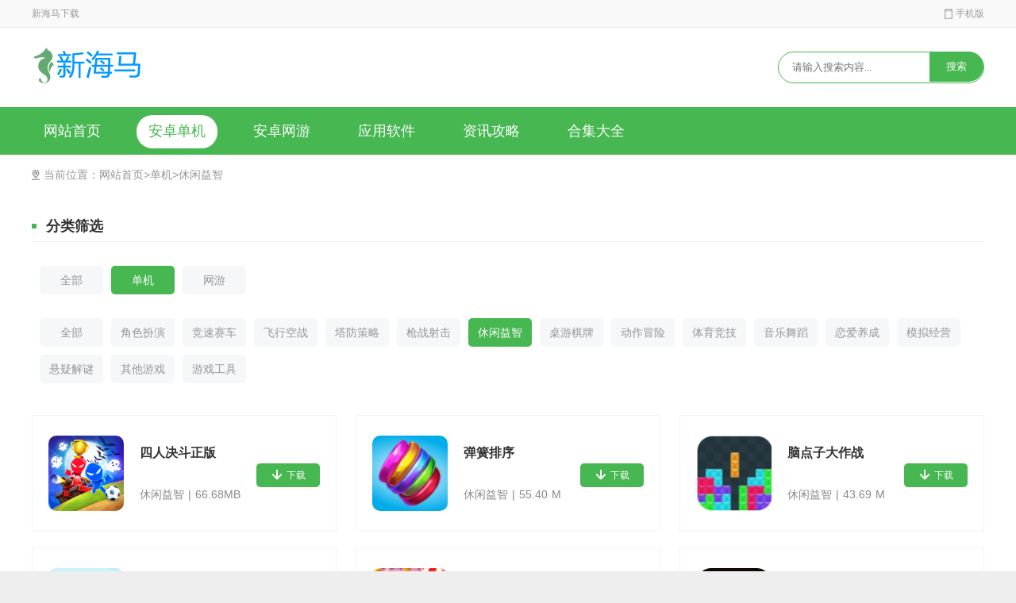

--- FILE ---
content_type: text/html
request_url: https://www.xinhaima.com/games/7-20-6.html
body_size: 3707
content:
<!DOCTYPE html><html><head>
  <title>休闲益智游戏app下载_新海马下载</title><meta charset="utf-8"><meta name="viewport" content="width=device-width,initial-scale=1"><meta name="description" content="新海马下载提供最新实用的安卓软件app和好玩的安卓游戏app下载"><meta name="keywords" content="休闲益智游戏app"><meta name="mobile-agent" content="format=html5;url=https://m.xinhaima.com/games/7-20-6.html"><meta name="mobile-agent" content="format=xhtml;url=https://m.xinhaima.com/games/7-20-6.html"><link rel="icon" type="image/x-icon" href="/favicon.ico"><link rel="stylesheet" href="/css/public.css"><link rel="stylesheet" href="/css/global.css"><link rel="stylesheet" href="/css/swiper.min.css"><link rel="alternate" media="only screen and (max-width: 640px)" href="https://m.xinhaima.com/games/7-20-6.html"><link rel="stylesheet" href="/css/game-list.css"><script src="/js/jquery.min.js"></script><script src="/js/uaredirect.js"></script><script src="/js/bd_t.js"></script><link rel="preload" href="/_nuxt/36d979a.js" as="script"><link rel="preload" href="/_nuxt/58f691a.js" as="script"><link rel="preload" href="/_nuxt/f34db6f.js" as="script"><link rel="preload" href="/_nuxt/ba576df.js" as="script"><link rel="preload" href="/_nuxt/5be8475.js" as="script"><link rel="preload" href="/_nuxt/8240cd3.js" as="script"><style>.nuxt-progress{position:fixed;top:0;left:0;right:0;height:2px;width:0;opacity:1;transition:width .1s,opacity .4s;background-color:#000;z-index:999999}.nuxt-progress.nuxt-progress-notransition{transition:none}.nuxt-progress-failed{background-color:red}html{font-family:"Source Sans Pro",-apple-system,BlinkMacSystemFont,"Segoe UI",Roboto,"Helvetica Neue",Arial,sans-serif;font-size:16px;word-spacing:1px;-ms-text-size-adjust:100%;-webkit-text-size-adjust:100%;-moz-osx-font-smoothing:grayscale;-webkit-font-smoothing:antialiased;box-sizing:border-box}*,:after,:before{box-sizing:border-box;margin:0}</style><link rel="preload" href="/_nuxt/static/1757241012/games/7-20-6/state.js" as="script"><link rel="preload" href="/_nuxt/static/1757241012/games/7-20-6/payload.js" as="script"><link rel="preload" href="/_nuxt/static/1757241012/manifest.js" as="script">
  <script></script>
</head>

<body>
  <div id="__nuxt"><!----><div id="__layout"><div><section><div class="header"><div id="head"><div class="container-width"><a href="/" class="fl">新海马下载</a> <div class="login-info fr"><a href="/" class="app"><em></em>手机版
              <div class="code-container"><img src="/images/qr.png" alt="移动首页"></div></a></div></div></div> <div class="header-center"><div class="header-center-main wd1200 displayFlex"><div class="logo"><a href="/"><img src="/images/logo.png" alt=""></a></div> <form action="/search/all.html"><div class="search displayFlex"><input name="keyword" placeholder="请输入搜索内容..."> <button>搜索</button></div></form></div></div> <div class="header-bottom displayFlex"><div class="menu wd1200 displayFlex"><ul class="displayFlex"><li><a href="/" target="_blank" class="nuxt-link-active">网站首页</a></li> <li class="active"><a href="/games/7-0-1.html" target="_blank">安卓单机</a></li> <li><a href="/games/9-0-1.html" target="_blank">安卓网游</a></li> <li><a href="/apps/0-1.html" target="_blank">应用软件</a></li> <li><a href="/articles/0-1.html" target="_blank">资讯攻略</a></li> <li><a href="/collections/1.html" target="_blank">合集大全</a></li></ul></div></div></div></section> <div class="container"><div class="wrap"><div class="current-location wd1200 displayFlex"><div class="displayFlex"><img src="/images/current-location-icon.png" alt=""> <span>当前位置：</span> <a target="_blank" href="/">网站首页</a> &gt;
        <a href="/games/7-0-1.html">
          单机
        </a> &gt;
          <a href="/games/7-20-1.html">
            休闲益智
          </a></div></div> <div><div class="public-title displayFlex wd1200 mt-20px"><strong class="displayFlex">分类筛选</strong></div> <div class="game-main-menu wd1200 mt-20px"><ul class="displayFlex"><li><a href="/games/5-0-1.html">
              全部
            </a></li> <li class="active"><a href="/games/7-0-1.html">
              单机
            </a></li> <li><a href="/games/9-0-1.html">
              网游
            </a></li></ul></div> <div class="game-main-menu wd1200 mt-20px"><ul class="displayFlex"><li><a href="/games/7-0-1.html">
              全部
            </a></li> <li><a href="/games/7-10-1.html">
              角色扮演
            </a></li><li><a href="/games/7-12-1.html">
              竞速赛车
            </a></li><li><a href="/games/7-14-1.html">
              飞行空战
            </a></li><li><a href="/games/7-16-1.html">
              塔防策略
            </a></li><li><a href="/games/7-18-1.html">
              枪战射击
            </a></li><li class="active"><a href="/games/7-20-1.html">
              休闲益智
            </a></li><li><a href="/games/7-22-1.html">
              桌游棋牌
            </a></li><li><a href="/games/7-24-1.html">
              动作冒险
            </a></li><li><a href="/games/7-26-1.html">
              体育竞技
            </a></li><li><a href="/games/7-28-1.html">
              音乐舞蹈
            </a></li><li><a href="/games/7-30-1.html">
              恋爱养成
            </a></li><li><a href="/games/7-32-1.html">
              模拟经营
            </a></li><li><a href="/games/7-34-1.html">
              悬疑解谜
            </a></li><li><a href="/games/7-36-1.html">
              其他游戏
            </a></li><li><a href="/games/7-38-1.html">
              游戏工具
            </a></li></ul></div> <div class="GameList wd1200 mt-20px"><ul class="displayFlex" style="justify-content:flex-start"><li class="displayFlex"><div class="GameListIcon"><a href="/app/51472.html" target="_blank"><img src="https://img.xinhaima.com/images/2024/06/7eb9a30eb9452b44d3af41a9ea46f74a.jpg" alt=""></a></div> <div class="GameListInfo"><div class="GameListTitle"><a href="/app/51472.html" target="_blank">四人决斗正版</a></div> <div class="GameListScore"></div> <div class="GameListType"><span>休闲益智</span> <span> | </span> <span>66.68MB</span></div></div> <div class="GameListDownload"><a href="/app/51472.html" target="_blank"><img src="/images/icon-down.png" alt=""> <span>下载</span></a></div></li><li class="displayFlex"><div class="GameListIcon"><a href="/app/51464.html" target="_blank"><img src="https://img.xinhaima.com/images/2024/06/161102ec164383b7e5ad39e4e488bfc4.png" alt=""></a></div> <div class="GameListInfo"><div class="GameListTitle"><a href="/app/51464.html" target="_blank">弹簧排序</a></div> <div class="GameListScore"></div> <div class="GameListType"><span>休闲益智</span> <span> | </span> <span>55.40 M</span></div></div> <div class="GameListDownload"><a href="/app/51464.html" target="_blank"><img src="/images/icon-down.png" alt=""> <span>下载</span></a></div></li><li class="displayFlex"><div class="GameListIcon"><a href="/app/51462.html" target="_blank"><img src="https://img.xinhaima.com/images/2024/06/bfe8268b4f77078cc597f78df2f25395.png" alt=""></a></div> <div class="GameListInfo"><div class="GameListTitle"><a href="/app/51462.html" target="_blank">脑点子大作战</a></div> <div class="GameListScore"></div> <div class="GameListType"><span>休闲益智</span> <span> | </span> <span>43.69 M</span></div></div> <div class="GameListDownload"><a href="/app/51462.html" target="_blank"><img src="/images/icon-down.png" alt=""> <span>下载</span></a></div></li><li class="displayFlex"><div class="GameListIcon"><a href="/app/51461.html" target="_blank"><img src="https://img.xinhaima.com/images/2024/06/da2866df9d0f62a7923f96639acd98a2.png" alt=""></a></div> <div class="GameListInfo"><div class="GameListTitle"><a href="/app/51461.html" target="_blank">清洁收纳集合</a></div> <div class="GameListScore"></div> <div class="GameListType"><span>休闲益智</span> <span> | </span> <span>115.50 M</span></div></div> <div class="GameListDownload"><a href="/app/51461.html" target="_blank"><img src="/images/icon-down.png" alt=""> <span>下载</span></a></div></li><li class="displayFlex"><div class="GameListIcon"><a href="/app/51459.html" target="_blank"><img src="https://img.xinhaima.com/images/2024/06/64cd37e5aa3ee44dd9ef804edc8ad4f4.png" alt=""></a></div> <div class="GameListInfo"><div class="GameListTitle"><a href="/app/51459.html" target="_blank">甜蜜的道路</a></div> <div class="GameListScore"></div> <div class="GameListType"><span>休闲益智</span> <span> | </span> <span>32.45 M</span></div></div> <div class="GameListDownload"><a href="/app/51459.html" target="_blank"><img src="/images/icon-down.png" alt=""> <span>下载</span></a></div></li><li class="displayFlex"><div class="GameListIcon"><a href="/app/7832.html" target="_blank"><img src="https://img.xinhaima.com/images/2024/06/8eb4793d96fe1df6accb0d1b47343aec.png" alt=""></a></div> <div class="GameListInfo"><div class="GameListTitle"><a href="/app/7832.html" target="_blank">2PlayerGames官方版</a></div> <div class="GameListScore"></div> <div class="GameListType"><span>休闲益智</span> <span> | </span> <span>59.7MB</span></div></div> <div class="GameListDownload"><a href="/app/7832.html" target="_blank"><img src="/images/icon-down.png" alt=""> <span>下载</span></a></div></li><li class="displayFlex"><div class="GameListIcon"><a href="/app/11432.html" target="_blank"><img src="https://img.xinhaima.com/images/2024/06/2173dbbdb0c78e059aacbe92e99a8174.png" alt=""></a></div> <div class="GameListInfo"><div class="GameListTitle"><a href="/app/11432.html" target="_blank">卡牌迷境官网版</a></div> <div class="GameListScore"></div> <div class="GameListType"><span>休闲益智</span> <span> | </span> <span>33.12MB</span></div></div> <div class="GameListDownload"><a href="/app/11432.html" target="_blank"><img src="/images/icon-down.png" alt=""> <span>下载</span></a></div></li><li class="displayFlex"><div class="GameListIcon"><a href="/app/18596.html" target="_blank"><img src="https://img.xinhaima.com/images/2024/06/ae9e8b7c7ccc147f30f43389ad7cc56a.png" alt=""></a></div> <div class="GameListInfo"><div class="GameListTitle"><a href="/app/18596.html" target="_blank">山海经传说官网版</a></div> <div class="GameListScore"></div> <div class="GameListType"><span>休闲益智</span> <span> | </span> <span>432.93MB</span></div></div> <div class="GameListDownload"><a href="/app/18596.html" target="_blank"><img src="/images/icon-down.png" alt=""> <span>下载</span></a></div></li><li class="displayFlex"><div class="GameListIcon"><a href="/app/22476.html" target="_blank"><img src="https://img.xinhaima.com/images/2024/06/324d434f7116b75013d5342b17428865.png" alt=""></a></div> <div class="GameListInfo"><div class="GameListTitle"><a href="/app/22476.html" target="_blank">超能世界手机版</a></div> <div class="GameListScore"></div> <div class="GameListType"><span>休闲益智</span> <span> | </span> <span>1.27GB</span></div></div> <div class="GameListDownload"><a href="/app/22476.html" target="_blank"><img src="/images/icon-down.png" alt=""> <span>下载</span></a></div></li><li class="displayFlex"><div class="GameListIcon"><a href="/app/31276.html" target="_blank"><img src="https://img.xinhaima.com/images/2024/06/b4b119f3a41e4fdae7522859138741d1.png" alt=""></a></div> <div class="GameListInfo"><div class="GameListTitle"><a href="/app/31276.html" target="_blank">攻守兼备游戏</a></div> <div class="GameListScore"></div> <div class="GameListType"><span>休闲益智</span> <span> | </span> <span>696.54MB</span></div></div> <div class="GameListDownload"><a href="/app/31276.html" target="_blank"><img src="/images/icon-down.png" alt=""> <span>下载</span></a></div></li><li class="displayFlex"><div class="GameListIcon"><a href="/app/45559.html" target="_blank"><img src="https://img.xinhaima.com/images/2024/06/e324fa7857ea1fbbe7b0175806463e1e.jpg" alt=""></a></div> <div class="GameListInfo"><div class="GameListTitle"><a href="/app/45559.html" target="_blank">步步为营游戏最新版本</a></div> <div class="GameListScore"></div> <div class="GameListType"><span>休闲益智</span> <span> | </span> <span>21.93MB</span></div></div> <div class="GameListDownload"><a href="/app/45559.html" target="_blank"><img src="/images/icon-down.png" alt=""> <span>下载</span></a></div></li><li class="displayFlex"><div class="GameListIcon"><a href="/app/51443.html" target="_blank"><img src="https://img.xinhaima.com/images/2024/06/b9d469e32c04dae2c08738fed06b3e15.png" alt=""></a></div> <div class="GameListInfo"><div class="GameListTitle"><a href="/app/51443.html" target="_blank">疯狂的狗狗</a></div> <div class="GameListScore"></div> <div class="GameListType"><span>休闲益智</span> <span> | </span> <span>119.92 M</span></div></div> <div class="GameListDownload"><a href="/app/51443.html" target="_blank"><img src="/images/icon-down.png" alt=""> <span>下载</span></a></div></li><li class="displayFlex"><div class="GameListIcon"><a href="/app/51439.html" target="_blank"><img src="https://img.xinhaima.com/images/2024/06/24aa2fd999fcebed310247c5dcc11430.png" alt=""></a></div> <div class="GameListInfo"><div class="GameListTitle"><a href="/app/51439.html" target="_blank">情侣整蛊挑战</a></div> <div class="GameListScore"></div> <div class="GameListType"><span>休闲益智</span> <span> | </span> <span>169.91 M</span></div></div> <div class="GameListDownload"><a href="/app/51439.html" target="_blank"><img src="/images/icon-down.png" alt=""> <span>下载</span></a></div></li><li class="displayFlex"><div class="GameListIcon"><a href="/app/51432.html" target="_blank"><img src="https://img.xinhaima.com/images/2024/06/e40efeb916851c0d6bce7540ecabaa8c.png" alt=""></a></div> <div class="GameListInfo"><div class="GameListTitle"><a href="/app/51432.html" target="_blank">章鱼方块记忆</a></div> <div class="GameListScore"></div> <div class="GameListType"><span>休闲益智</span> <span> | </span> <span>7.00 M</span></div></div> <div class="GameListDownload"><a href="/app/51432.html" target="_blank"><img src="/images/icon-down.png" alt=""> <span>下载</span></a></div></li><li class="displayFlex"><div class="GameListIcon"><a href="/app/51434.html" target="_blank"><img src="https://img.xinhaima.com/images/2024/06/bc5d689cf93c8db3c79fb08f0f45e16e.png" alt=""></a></div> <div class="GameListInfo"><div class="GameListTitle"><a href="/app/51434.html" target="_blank">衣服点击</a></div> <div class="GameListScore"></div> <div class="GameListType"><span>休闲益智</span> <span> | </span> <span>58.28 M</span></div></div> <div class="GameListDownload"><a href="/app/51434.html" target="_blank"><img src="/images/icon-down.png" alt=""> <span>下载</span></a></div></li></ul></div> <div class="pages displayFlex"><ul class="displayFlex"><li class="page-item"><a href="/games/7-20-5.html">
        上一页
      </a></li> <li class="page-item"><a href="/games/7-20-1.html" class="page-link">
            1
          </a></li><li class="page-item"><a href="/games/7-20-2.html" class="page-link">
            2
          </a></li><li class="page-item"><a href="/games/7-20-3.html" class="page-link">
            3
          </a></li><li class="page-item"><a href="/games/7-20-4.html" class="page-link">
            4
          </a></li><li class="page-item"><a href="/games/7-20-5.html" class="page-link">
            5
          </a></li><li class="page-item active"><a href="/games/7-20-6.html" class="page-link">
            6
          </a></li><li class="page-item"><a href="/games/7-20-7.html" class="page-link">
            7
          </a></li><li class="page-item"><a href="/games/7-20-8.html" class="page-link">
            8
          </a></li><li class="page-item"><a href="/games/7-20-9.html" class="page-link">
            9
          </a></li><li class="page-item"><a href="/games/7-20-10.html" class="page-link">
            10
          </a></li> <li class="page-item"><a href="/games/7-20-15.html" class="page-link">...
          </a></li> <li class="page-item"><a href="/games/7-20-317.html" class="page-link">317</a></li> <li class="page-item"><a href="/games/7-20-7.html">
        下一页
      </a></li></ul></div></div></div></div> <footer><div class="footer-main"><div class="footer-main-bottom"><div class="wd1200"><!----> <p>Copyright © 2024 新海马下载(www.xinhaima.com).All Rights Reserved <a href="https://beian.miit.gov.cn" target="_blank" rel="nofollow"></a></p> <p>投诉和举报请发邮件到xinhaima2021#126.com(请将#换成@)，我们会尽快处理</p></div></div></div></footer></div></div></div><script defer="" src="/_nuxt/static/1757241012/games/7-20-6/state.js"></script><script src="/_nuxt/36d979a.js" defer=""></script><script src="/_nuxt/5be8475.js" defer=""></script><script src="/_nuxt/8240cd3.js" defer=""></script><script src="/_nuxt/58f691a.js" defer=""></script><script src="/_nuxt/f34db6f.js" defer=""></script><script src="/_nuxt/ba576df.js" defer=""></script>



</body></html>

--- FILE ---
content_type: text/css
request_url: https://www.xinhaima.com/css/public.css
body_size: 29626
content:
@charset "utf-8";

* {
  padding: 0;
  margin: 0;
  box-sizing: border-box;
}

/* 禁止缩放表单 */
input[type="submit"],
input[type="reset"],
input[type="button"],
input {
  resize: none;
  border: none;
}

/* 取消链接高亮  */
body,
div,
ul,
li,
ol,
h1,
h2,
h3,
h4,
h5,
h6,
input,
textarea,
select,
p,
dl,
dt,
dd,
a,
img,
button,
form,
table,
th,
tr,
td,
tbody,
article,
aside,
details,
figcaption,
figure,
footer,
header,
hgroup,
menu,
nav,
section {
  -webkit-tap-highlight-color: rgba(0, 0, 0, 0);
}

/* 设置HTML5元素为块 */
article,
aside,
details,
figcaption,
figure,
footer,
header,
hgroup,
menu,
nav,
section {
  display: block;
}

/* 图片自适应 */
img {
  height: auto;
  width: auto \9;
  /* ie8 */
  display: inline-block;
  -ms-interpolation-mode: bicubic;
  /*为了照顾ie图片缩放失真*/
}

/* 初始化 */
body,
div,
ul,
li,
ol,
h1,
h2,
h3,
h4,
h5,
h6,
input,
textarea,
select,
p,
dl,
dt,
dd,
a,
img,
button,
form,
table,
th,
tr,
td,
tbody,
article,
aside,
details,
figcaption,
figure,
footer,
header,
hgroup,
menu,
nav,
section {
  margin: 0;
  padding: 0;
}

body {
  font: 12px/1.5 'Microsoft YaHei', '宋体', Tahoma, Arial, sans-serif;
  color: #555;
  background: #eee;
}

em,
i {
  font-style: normal;
}

ul,
li {
  list-style-type: none;
  /*border-bottom: none !important;*/
  /*border-top: none !important;*/
  padding-left: 0;
}

input {
  outline: none;
}

table {
  border: 0;
  margin: 0;
  border-collapse: collapse;
  border-spacing: 0;
}

table tr td,
table tr th {
  text-align: center;
}

.clearfix:after {
  content: "";
  display: block;
  visibility: hidden;
  height: 0;
  clear: both;
}

.clearfix {
  zoom: 1;
}

a {
  text-decoration: none;
  color: #969696;
  font-family: 'Microsoft YaHei', Tahoma, Arial, sans-serif;
}

a:hover {
  text-decoration: none;
}

ul,
ol {
  list-style: none;
}

h1,
h2,
h3,
h4,
h5,
h6 {
  font-size: 100%;
  font-family: 'Microsoft YaHei';
}

img {
  border: none;
}

input {
  font-family: 'Microsoft YaHei';
}

/*单行溢出*/
.one-txt-cut {
  overflow: hidden;
  white-space: nowrap;
  text-overflow: ellipsis;
}

/*多行溢出 手机端使用*/
.two-txt-cut {
  overflow: hidden;
  text-overflow: ellipsis;
  display: -webkit-box;
  -webkit-line-clamp: 2;
  -webkit-box-orient: vertical;
}

.three-txt-cut {
  overflow: hidden;
  text-overflow: ellipsis;
  display: -webkit-box;
  -webkit-line-clamp: 3;
  -webkit-box-orient: vertical;
}

/* 移动端点击a链接出现蓝色背景问题解决 */
a:link,
a:active,
a:visited,
a:hover {
  background: none;
  -webkit-tap-highlight-color: rgba(0, 0, 0, 0);
  -webkit-tap-highlight-color: transparent;
}

/*首行缩进 2字符*/
.t-indent-2em {
  text-indent: 2em;
}

.w50 {
  width: 50%;
}

.w25 {
  width: 25%;
}

.w20 {
  width: 20%;
}

.w33 {
  width: 33.333333%;
}

.fl {
  float: left;
}

.fr {
  float: right;
}

.db {
  display: block !important;
}

.dn {
  display: none;
}

.mt-20px {
  margin-top: 20px !important;
}

.mt-10px {
  margin-top: 10px !important;
}

.mb-20px {
  margin-bottom: 20px !important;
}

.mt-40px {
  margin-top: 40px !important;
}

.displayFlex {
  display: flex;
  justify-content: space-between;
  flex-wrap: wrap;
  align-items: center;
}

.wd340 {
  width: 340px;
  margin: auto;
}

.ff5555 {
  color: #ff5555 !important;
}

.bgfff {
  background: #fff;
}

.bg-2f97f7 {
  background: #2f97f7 !important;
}

.bg-ffae00 {
  background: #ffae00 !important;
}

.co-2dabff {
  color: #2dabff !important;
}

.co-ee5d58 {
  color: #ee5d58 !important;
}

.co-49d98d {
  color: #49d98d !important;
}

.co-ad53df {
  color: #ad53df !important;
}

.co-fb5d89 {
  color: #fb5d89 !important;
}

.co-32d3c3 {
  color: #32d3c3 !important;
}

.co-bd71e6 {
  color: #bd71e6 !important;
}

.co-fbb221 {
  color: #fbb221 !important;
}

.co-333333 {
  color: #333333 !important;
}

.co-999999 {
  color: #999999 !important;
}

.border-r-50 {
  border-radius: 50% !important;
}

.wrap {
  width: 100%;
  position: relative;
  background: #fff;
  padding-bottom: 24px;
}

.wd1200 {
  width: 1200px;
  margin: auto;
}

.displayFlex {
  display: flex;
  justify-content: space-between;
  align-items: center;
  flex-wrap: wrap;
}

.fl {
  float: left;
}

.fr {
  float: right;
}

.mt-30 {
  margin-top: 30px;
}

.ml-20 {
  margin-left: 20px;
}

.ml-30 {
  margin-left: 30px;
}

.mr-20 {
  margin-right: 20px;
}

.mr-30 {
  margin-right: 30px;
}

.ml-50 {
  margin-left: 50px;
}

.mr-50 {
  margin-right: 50px;
}

.indent2em {
  text-indent: 2em;
}

.co-ec4b4b {
  color: #47b751 !important;
}

/*头部*/
.header {
  background: #fff;
}

.header-top {
  height: 40px;
  line-height: 40px;
  background: #f8f8f8;
}

.header-top p {
  font-size: 14px;
  color: #a2a2a2;
}

.header-top a {
  font-size: 14px;
  color: #a2a2a2;
}

.header-top a:hover {
  color: #47b751;
}

.header-center {
  height: 100px;
  /* background: url("/images/header-center-bg.png") no-repeat center; */
  /* background-size: 100% 100px; */
}

.header-center-main {
  height: 100px;
}

/*logo*/
.logo a img {
  width: 144px;
  height: 46px;
}

/*搜索*/
.search {
  width: 260px;
  height: 40px;
  line-height: 40px;
  border: 1px solid #47b751;
  border-radius: 20px;
  padding-left: 17px;
  font-size: 14px;
}

.search select {
  border: none;
  outline: none;
  color: #333333;
  font-size: 14px;
  height: 36px;
  line-height: 40px
}

.search select option {
  text-align: center;
}

.search input {
  width: 160px;
}

.search span {
  padding: 0 22px;
  height: 100%;
  line-height: 38px;
  margin-top: -2px;
  background: #47b751;
  border-radius: 0 20px 20px 0;
  cursor: pointer;
  color: #ffffff;
}

.search button {
  padding: 0 21px;
  height: 100%;
  line-height: 38px;
  margin-top: -2px;
  background: #47b751;
  border-radius: 0 20px 20px 0;
  cursor: pointer;
  color: #ffffff;
  outline: none;
  border: none;
}

.header-bottom {
  height: 60px;
  background: #47b751;
}

.menu {
  height: 40px;
  line-height: 40px;
}

.menu ul li a {
  color: #ffffff;
  font-size: 18px;
}

.menu ul li {
  padding: 0 15px;
  border-radius: 20px;
}

.menu ul li:hover {
  background: #fff;
}

.menu ul li:hover a {
  color: #47b751;
}

.menu ul li+li {
  margin-left: 30px;
}

.menu ul .active {
  background: #fff;
}

.menu ul .active a {
  color: #47b751;
}

/*头部推荐10个*/
.header-recommend {}

.public-header-recommend>ul {
  width: 1150px;
}

.header-recommend>img {
  width: 36px;
  height: 119px;
  margin-right: 11px;
}

.header-recommend ul li a img {
  width: 85px;
  height: 85px;
  border-radius: 10px;
  margin: auto;
}

.header-recommend ul li p {
  justify-content: center;
  margin-top: 10px;
}

.header-recommend ul li p a {
  max-width: 100px;
  font-size: 14px;
  color: #333333;
}

.header-recommend ul li p a:hover {
  color: #47b751;
}

/*游戏分类*/
.game-classification {
  line-height: 40px;
  text-align: center;
  color: #fffefe;
  font-size: 16px;
}

.game-classification a {
  color: #fffefe;
}

.IOS-game-title {
  width: 90px;
  height: 40px;
  background: url("/images/IOS-game-bg.png") no-repeat;
}

.Android-game-title {
  width: 90px;
  height: 40px;
  background: url("/images/Android-game-bg.png") no-repeat;
}

.Hot-game-title {
  width: 90px;
  height: 40px;
  background: url("/images/Hot-game-bg.png") no-repeat;
}

.game-classification-list a {
  width: 98px;
  position: relative;
  font-size: 14px;
  color: #666666;
  overflow: hidden;
  white-space: nowrap;
  text-overflow: ellipsis;
  padding: 0 5px;
}

.game-classification-list a:hover {
  color: #47b751;
}

.game-classification-list a:after {
  position: absolute;
  top: 14px;
  right: 0;
  content: "";
  display: block;
  width: 2px;
  height: 12px;
  background: #cdcdcd;
}

/* .IOS-game .game-classification-list a:after {
    right: -5px;
} */

.game-classification-list a:last-child:after {
  display: none
}

.game-classification-list {
  width: 1080px;
}

/*海报图*/
.poster a img {
  width: 1200px;
  height: 90px;
}

/*轮播图及资讯*/
.loop-news {
  height: 380px;
}

.loop {
  width: 590px;
  height: 100%;
}

.loop p {
  position: absolute;
  left: 0;
  bottom: 0;
  width: 100%;
  height: 80px;
  line-height: 80px;
  text-align: center;
  color: #fefefe;
  font-size: 20px;
  background-image: linear-gradient(to top, rgba(0, 0, 0, 1), transparent);
}

.loop p:hover {
  color: #47b751;
}

.news {
  width: 590px;
  height: 100%;
}

.news-top {
  padding-bottom: 15px;
  border-bottom: 1px dashed #eeeeee;
}

.news-top-title {
  justify-content: center;
}

.news-top-title a {
  width: 100%;
  text-align: center;
  font-size: 20px;
  font-weight: bold;
  color: #47b751;
}

.news-top-desc p {
  font-size: 14px;
  color: #999999;
  line-height: 25px;
}

.news-top-desc p a {
  font-size: 14px;
  color: #47b751;
}

.news-bottom {
  padding-top: 15px;
}

.news-bottom ul li:before {
  display: block;
  content: "";
  width: 0;
  height: 0;
  border-top: 4px solid transparent;
  border-left: 8px solid #d6d6d6;
  border-bottom: 4px solid transparent;
}

.news-bottom ul li a {
  width: 500px;
  font-size: 14px;
  color: #333;
  line-height: 30px;
  padding: 1px 0;
}

.news-bottom ul li:hover:before {
  border-left: 8px solid #47b751;
}

.news-bottom ul li:hover a {
  color: #47b751;
}

.news-bottom ul li span {
  font-size: 14px;
  color: #999;
}

.index-item {
  align-items: flex-start;
}

/*新闻*/
.index-item-left {
  width: 380px;
}

/*公用title*/
.public-title {
  height: 40px;
  line-height: 40px;
  border-bottom: 1px solid #eeeeee;
}

.public-title strong {
  color: #333333;
  font-size: 18px;
}

.public-title strong:before {
  width: 6px;
  height: 6px;
  content: "";
  background: #47b751;
  margin-right: 12px;
}

.public-title a {
  text-align: center;
  font-size: 15px;
  color: #afafaf;
  margin-bottom: -10px;
}

/*产业新闻*/
.industry-news-list-img li {
  width: 180px;
}

.industry-news-list-img li a {
  position: relative;
}

.industry-news-list-img li a img {
  width: 180px;
  height: 120px;
}

.industry-news-list-img li a p {
  position: absolute;
  left: 0;
  bottom: 0;
  width: 100%;
  height: 30px;
  line-height: 30px;
  color: #fff;
  font-size: 14px;
  padding-left: 10px;
  background: rgba(0, 0, 0, .5);
  text-align: center;
}

.industry-news-list-text {
  margin-top: 10px;
}

.industry-news-list-text li a {
  width: 85%;
  color: #454545;
  font-size: 14px;
  line-height: 35px;
}

.industry-news-list-text li span {
  color: #b8b8b8;
  font-size: 14px;
  line-height: 35px;
}

.industry-news-list a:hover,
.industry-news-list a:hover p {
  color: #47b751;
}

/*新游攻略*/
.index-item-center {
  width: 380px;
}

.new-travel-strategy-top span {
  width: 44px;
  height: 22px;
  text-align: center;
  line-height: 22px;
  color: #fefefe;
  font-size: 12px;
  background: url("/images/new-red-bg.png") no-repeat;
}

.new-travel-strategy-top a {
  width: 325px;
  font-size: 16px;
  color: #333333;
}

.new-travel-strategy ul {
  border-left: 1px solid #dddddd;
  min-height: 182px;
}

.new-travel-strategy ul li {
  margin: 5px 0;
  position: relative;
}

.new-travel-strategy ul li:before {
  content: '';
  width: 7px;
  height: 7px;
  border-radius: 50%;
  background: #e7e7e7;
  position: absolute;
  left: -4px;
  top: 11px;
}

.new-travel-strategy ul li a {
  width: 370px;
  margin-left: 15px;
  font-size: 14px;
  color: #666666;
  line-height: 30px;
}

.new-travel-strategy a:hover {
  color: #47b751;
}

.new-travel-strategy ul li:hover:before {
  background: #47b751;
}

.strategy-blue {
  background: url("/images/strategy-blue-bg.png") no-repeat !important;
}

.index-item-right {
  width: 380px;
}

.hot-gift a {
  width: 380px;
  height: 160px;
  overflow: hidden;
  position: relative;
}

.hot-gift a img {
  width: 380px;
}

.hot-gift a p {
  position: absolute;
  left: 0;
  bottom: 0;
  width: 100%;
  height: 50px;
  line-height: 50px;
  text-align: center;
  color: #fefefe;
  font-size: 20px;
  background-image: linear-gradient(to top, rgba(0, 0, 0, 1), rgba(255, 255, 255, 0.5));
}

.hot-gift a p:hover {
  color: #47b751;
}

.hot-gift-list ul li {
  padding: 13px 0;
  border-bottom: 1px dashed #eee;
}

.hot-gift-list ul li p a:hover {
  color: #47b751;
}

.hot-gift-list ul li:last-child {
  border-bottom: none;
}

.hot-gift-list-icon a img {
  width: 80px;
  height: 80px;
  border-radius: 10px;
}

.hot-gift-list-desc {
  width: 200px;
}

.hot-gift-list-desc p {
  display: block;
  color: #b5b5b5;
  font-size: 14px;
  line-height: 20px;
}

.hot-gift-list-desc p a {
  display: block;
  color: #333333;
  font-size: 16px;
  font-weight: bold;
  line-height: 30px;
}

.hot-gift-list-receive a {
  width: 70px;
  height: 36px;
  line-height: 36px;
  text-align: center;
  border: 1px solid #47b751;
  border-radius: 18px;
  color: #47b751;
  font-size: 18px;
}

.hot-gift-list-receive a:hover {
  background: #47b751;
  color: #fff;
}

/*游戏视频-新游测评*/
.game-video-evaluation {
  align-items: flex-start;
}

.game-video {
  width: 790px;
}

.game-evaluation {
  width: 380px;
}

.game-video-list ul:first-child li:hover a:before,
.game-video-list ul:last-child li:hover a:before {
  opacity: 1;
}

.game-video-list ul:first-child li:hover a p,
.game-video-list ul:last-child li:hover a p {
  color: #47b751;
}

.game-video-list ul:first-child li {
  width: 360px;
  height: 310px;
}

.game-video-list ul li a {
  position: relative;
}

.game-video-list ul:first-child li a:before {
  opacity: 0;
  position: absolute;
  left: 160px;
  top: 130px;
  content: "";
  width: 48px;
  height: 48px;
  background: url("/images/video-play-icon.png") no-repeat;
  transition: all 0.5s;
}

.game-video-list ul:first-child li a img {
  width: 360px;
  height: 310px;
}

.game-video-list ul:first-child li a p {
  position: absolute;
  left: 0;
  bottom: 0;
  width: 100%;
  height: 40px;
  line-height: 40px;
  padding-left: 15px;
  padding-right: 15px;
  color: #fff;
  font-size: 14px;
  background: rgba(0, 0, 0, .5);
}

.game-video-list ul:last-child li a:before {
  opacity: 0;
  position: absolute;
  left: 70px;
  top: 45px;
  content: "";
  width: 48px;
  height: 48px;
  background: url("/images/video-play-icon.png") no-repeat;
  transition: all 0.5s;
}

.game-video-list ul:last-child li a img {
  width: 200px;
  height: 145px;
}

.game-video-list ul:last-child li a p {
  position: absolute;
  left: 0;
  bottom: 0;
  width: 100%;
  height: 30px;
  line-height: 30px;
  padding-left: 10px;
  padding-right: 10px;
  color: #fff;
  font-size: 14px;
  background: rgba(0, 0, 0, .5);
}

.game-video-list ul:first-child {}

.game-video-list ul:last-child {
  width: 415px;
  height: 310px;
  align-items: flex-start;
}

.game-video-list ul:last-child li {
  margin-top: 19px;
}

.game-video-list ul:last-child li:nth-child(1),
.game-video-list ul:last-child li:nth-child(2) {
  margin-top: 0;
}

/*新游评测*/
.game-evaluation-list ul li {
  margin-top: 20px;
}

.game-evaluation-list ul li:first-child {
  margin-top: 0;
}

.game-evaluation-list ul li a {
  position: relative;
}

.game-evaluation-list ul li a img {
  width: 380px;
  height: 90px;
}

.game-evaluation-list-left {
  position: absolute;
  left: 0;
  top: 0;
  width: 270px;
  height: 90px;
  background: rgba(255, 255, 255, .7);
}

.game-evaluation-list-right {
  position: absolute;
  right: 0;
  top: 0;
  width: 110px;
  height: 90px;
  background: rgba(0, 0, 0, .7);
}

.game-evaluation-list-left p {
  color: #47b751;
  font-size: 16px;
  padding-left: 10px;
  margin: 14px 0;
}

.game-evaluation-list-left p:last-child {
  color: #666666;
  font-size: 14px;
}

.game-evaluation-list-right {
  justify-content: center;
}

.game-evaluation-list-right span {
  width: 72px;
  height: 72px;
  border: 3px solid #ffffff;
  text-align: center;
  line-height: 70px;
  font-size: 30px;
  color: #ffffff;
  border-radius: 50%;
}

/*手游下载-手游下载排行榜*/
.mobile-games {
  align-items: flex-start;
}

/*手游下载*/
.mobile-game-download {
  width: 790px;
}

.mobile-game-download-list ul {
  justify-content: flex-start;
}

.mobile-game-download-list ul li {
  width: 100px;
  margin-left: 15px;
  margin-top: 20px;
}

.mobile-game-download-list ul li:nth-child(7n+1) {
  margin-left: 0;
}

.mobile-game-download-list ul li a img {
  width: 80px;
  height: 80px;
  border-radius: 10px;
  margin: auto;
}

.mobile-game-download-list ul li p {
  text-align: center;
  justify-content: center;
  font-size: 12px;
  color: #999999;
  margin: 5px 0;
}

.mobile-game-download-list ul li p a {
  font-size: 14px;
  color: #555555;
  white-space: nowrap;
  overflow: hidden;
  text-overflow: ellipsis;
}

.mobile-game-download-list ul li p a:hover {
  color: #47b751;
}

/*手游下载排行榜*/
.mobile-game-download-ranking {
  width: 380px;
}

.mobile-game-download-ranking ul li {
  width: 100%;
  display: flex;
  justify-content: space-between;
  align-items: center;
  padding: 15px 0;
}

.mobile-game-download-ranking ul li+li {
  border-top: 1px dashed #dcdcdc;
}

/*列表内容序号*/
.mobile-game-download-ranking-list ul li strong {
  display: block;
  width: 20px;
  height: 20px;
  font-size: 14px;
  line-height: 20px;
  font-weight: normal;
  text-align: center;
  background: #c9c9c9;
  color: #ffffff;
  margin-right: 15px;
}

.mobile-game-download-ranking-list ul li:nth-child(1) strong {
  background: #ff6600;
}

.mobile-game-download-ranking-list ul li:nth-child(2) strong {
  background: #ff9900;
}

.mobile-game-download-ranking-list ul li:nth-child(3) strong {
  background: #ffba00;
}

/*列表内容icon*/
.mobile-game-download-ranking-list-icon {
  display: none;
  margin-right: 25px;
}

.mobile-game-download-ranking-list-icon a {
  float: left;
}

.mobile-game-download-ranking-list-icon a img {
  display: block;
  width: 80px;
  height: 80px;
  border-radius: 10px;
}

/*列表内容名*/
.mobile-game-download-ranking-list-name {
  font-size: 16px;
}

.download-ranking-list-info {
  display: flex;
  justify-content: flex-start;
  margin-top: 10px;
}

.mobile-game-download-ranking-list-name a,
.mobile-game-download-ranking-list-name p {
  display: block;
  max-width: 145px;
  white-space: nowrap;
  overflow: hidden;
  text-overflow: ellipsis;
  font-size: 16px;
  color: #333333;
}

.mobile-game-download-ranking-list-name p {
  display: none;
  color: #999999;
  line-height: 30px;
  margin-top: 15px;
}

/*下载或者评分*/
.download-score a {
  display: none;
  width: 70px;
  height: 36px;
  line-height: 36px;
  text-align: center;
  font-size: 18px;
  color: #47b751;
  border: 1px solid #47b751;
  border-radius: 18px;
}

.download-score a:hover {
  background: #47b751;
  color: #fff;
}

/*鼠标经过或者选中*/
.mobile-game-download-ranking-list ul .active strong {
  height: 40px;
  line-height: 40px;
}

.mobile-game-download-ranking-list ul .active .mobile-game-download-ranking-list-icon,
.mobile-game-download-ranking-list ul .active .mobile-game-download-ranking-list-name p,
.mobile-game-download-ranking-list ul .active .download-score a {
  display: block;
}

.mobile-game-download-ranking-list ul .active .download-score img {
  display: none;
}

.mobile-game-download-ranking-list ul .active .mobile-game-download-ranking-list-name a {
  font-weight: bold;
}

.mobile-game-download-ranking-list ul .active .mobile-game-download-ranking-list-name a:hover {
  color: #47b751;
}

.mobile-game-download-ranking-list ul .active .mobile-game-download-ranking-list-name a,
.mobile-game-download-ranking-list ul .active .mobile-game-download-ranking-list-name p {
  max-width: 140px !important;
}

/*手游专辑*/
.mobile-game-album-list ul li a {
  border: 1px solid #f4f4f4;
  border-radius: 10px;
}

.mobile-game-album-list ul li a img {
  width: 222px;
  height: 149px;
  border-radius: 10px 10px 0 0;
}

.mobile-game-album-list ul li a p {
  padding: 10px;
  color: #333333;
  font-size: 14px;
}

.mobile-game-album-list ul li a:hover p strong {
  color: #47b751;
}

.mobile-game-album-list ul li a p span {
  color: #999999;
}

/*热游榜-新游榜-安卓榜-IOS榜*/
.ranking-lists {
  align-items: flex-start;
}

.ranking-lists-item {
  width: 23%;
}

.ranking-lists-item-list-item {
  justify-content: flex-start;
}

.ranking-lists-item-list ul li {
  display: flex;
  justify-content: space-between;
  align-items: center;
  padding: 15px 0;
}

.ranking-lists-item-list ul li:hover .ranking-lists-item-list-item-name a {
  font-weight: bold;
}

.ranking-lists-item-list ul li+li {
  border-top: 1px dashed #dcdcdc;
}

.ranking-lists-item-list ul li strong {
  display: block;
  width: 20px;
  height: 25px;
  font-size: 14px;
  font-weight: normal;
  text-align: center;
  background: #cfcfcf;
  color: #ffffff;
  margin-right: 15px;
}

.ranking-lists-item-list ul li:nth-child(1) strong {
  background: #ff6600;
}

.ranking-lists-item-list ul li:nth-child(2) strong {
  background: #ff9900;
}

.ranking-lists-item-list ul li:nth-child(3) strong {
  background: #ffba00;
}

.ranking-lists-item-list-item-icon {
  display: none;
}

.active .ranking-lists-item-list-item-icon,
.active .ranking-lists-item-list-item-name img,
.active .ranking-lists-item-list-item-name p {
  display: block;
}

.ranking-lists-item-list-item .ranking-lists-item-list-item-icon a {
  float: left;
}

.ranking-lists-item-list-item .ranking-lists-item-list-item-icon a img {
  display: block;
  width: 80px;
  height: 80px;
  border-radius: 10px;
}

.ranking-lists-item-list-item .ranking-lists-item-list-item-name a {
  padding-left: 5px;
  color: #333333;
  font-size: 16px;
}

.ranking-lists-item-list-item .ranking-lists-item-list-item-name a:hover {
  color: #47b751;
}

.ranking-lists-item-list-item .ranking-lists-item-list-item-name img {
  display: none;
}

.ranking-lists-item-list-item .ranking-lists-item-list-item-name p {
  display: none;
  padding-left: 5px;
}

.ranking-lists-item-list-item .ranking-lists-item-list-item-name p span {
  color: #fff;
  font-size: 14px;
  background: #47b751;
  padding: 3px 6px;
}

.download-num {
  display: block;
  color: #999999;
  font-size: 14px;
}

.ranking-lists-item-list ul .active .ranking-lists-item-list-item-icon {
  margin-right: 15px;
}

.ranking-lists-item-list ul .active .ranking-lists-item-list-item-name img {
  margin-top: 6px;
  margin-bottom: 8px;
}

.ranking-lists-item-list ul .active .ranking-lists-item-list-item-icon,
.ranking-lists-item-list ul .active .ranking-lists-item-list-item-name img,
.ranking-lists-item-list ul .active .ranking-lists-item-list-item-name p {
  display: block;
}

.ranking-lists-item-list ul .active .ranking-lists-item-list-item strong {
  height: 80px;
  line-height: 80px;
}

.ranking-lists-item-list ul .active .download-num {
  display: none;
}

.ranking-lists-item-list ul .active .ranking-lists-item-list-item-name a {
  display: block;
  max-width: 120px;
  overflow: hidden;
  white-space: nowrap;
  text-overflow: ellipsis;
}


/*友情链接*/
.link {
  justify-content: flex-start;
}

.link a {
  position: relative;
  font-size: 14px;
  line-height: 30px;
  color: #666666;
  margin-right: 20px;
}

.link a:last-child:after {
  display: none;
}

.link a:after {
  position: absolute;
  top: 9px;
  right: -11px;
  content: "";
  display: block;
  width: 2px;
  height: 12px;
  background: #cdcdcd;
}

.link a:hover {
  color: #47b751;
}


/*底部*/
.footer {
  height: 270px;
}

.footer-main-top {
  height: 220px;
  background: #333333;
}

.footer-main-top .wd1200 {
  height: 110px;
}

.footer-main-bottom {
  /*height: 150px;*/
  background: #fff;
  border-top: 1px solid #ddd;
  padding: 25px 0;
  color: #999;
  /* padding-top: 72px; */
}

.footer-main-bottom p {
  line-height: 40px;
  text-align: center;
  font-size: 12px;
  color: #999;
}

.footer-main-bottom p a {
  font-size: 12px;
  color: #999;
}

.footer-main-top-left {
  width: 330px;
  height: 100%;
  border-right: 1px dashed #616161;
  justify-content: center;
}

.footer-main-top-right {
  width: 870px;
  height: 100%;
  padding-left: 30px;
}


/*foot-logo*/
.foot-logo {
  width: 100%;
  justify-content: center;
}

.foot-logo a img {
  width: 144px;
  height: 49px;
}

/*底部搜索*/
.footer-main-top-left .search {
  width: 300px;
}

.footer-main-top-left .search input {
  width: 148px;
}

.footer-main-top-left .search select {
  background: none;
  color: #fff;
}

.footer-main-top-left .search select option {
  color: #000;
}

.footer-main-top-left .search input {
  background: none;
  color: #b5b5b5;
  font-size: 14px;
}

.footer-main-top-right-item1 {
  width: 250px;
  height: 100%;
}

.footer-main-top-right-item2 {
  width: 250px;
  height: 100%;
}

.footer-main-top-right-item3 {
  width: 160px;
  height: 100%;
}

.footer-main-top-right p {
  font-size: 16px;
  font-weight: bold;
  color: #e6e6e6;
}

.footer-main-top-right ul {
  margin-top: 5px;
  justify-content: flex-start;
}

.footer-main-top-right ul li {
  width: 33%;
  margin-top: 9px;
}

.footer-main-top-right ul li a {
  font-size: 12px;
  color: #999999;
}

.footer-main-top-right ul li a:hover {
  color: #47b751;
}

.footer-main-top-right-item3 ul li {
  width: 50%;
}


/*当前位置*/
.current-location {
  height: 50px;
  line-height: 50px;
  font-size: 14px;
  color: #999999;
}

.current-location img {
  width: 10px;
  height: 13px;
  margin-right: 5px;
}

.current-location a:hover {
  color: #47b751;
}


/*热门资讯*/
.hot-information-list-top a {
  position: relative;
  overflow: hidden;
  width: 380px;
  height: 160px;
}

.hot-information-list-top a img {
  width: 380px;
  min-height: 160px;
}

.hot-information-list-top a p {
  position: absolute;
  left: 0;
  bottom: 0;
  width: 100%;
  height: 40px;
  line-height: 40px;
  text-align: center;
  font-size: 14px;
  color: #ffffff;
  background: rgba(0, 0, 0, .5);
}

.hot-information-list-top a p:hover {
  color: #47b751;
}

.hot-information-list-top a span {
  position: absolute;
  left: -30px;
  top: -30px;
  width: 60px;
  height: 60px;
  line-height: 100px;
  background: #47b751;
  color: #ffffff;
  font-size: 12px;
  text-align: center;
  transform: rotate(-45deg);
}

.hot-information-list ul li {}

.hot-information-list ul li p {
  width: 330px;
  line-height: 30px;
}

.hot-information-list ul li span {
  font-size: 14px;
  color: #b8b8b8;
}

.hot-information-list ul li p a {
  color: #454545;
  font-size: 14px;
}

.hot-information-list ul li p a:hover {
  color: #47b751;
}



/*分页器*/
.pages {
  margin: 60px auto 30px;
  justify-content: center;
}

.pages ul li {
  padding: 5px 10px;
  border: 1px solid #d2d2d2;
  color: #d2d2d2;
  cursor: pointer;
}

.pages ul li:hover {
  background: #47b751;
  color: #fff !important;
}

.pages .active {
  background: #47b751;
}

.pages .active a {
  color: #fff !important;
}

.pages ul li+li {
  margin-left: 5px;
}

.pages span {
  color: #d2d2d2;
  /* margin-left: 10px; */
}

.pages ul li:hover a {
  color: #fff !important;
}

.pages ul li:hover span {
  color: #fff !important;
}


/*下载推荐*/
.downloadRecommendation {
  margin-top: 30px;
}

.downloadRecommendationList {
  margin-top: 22px;
}

.downloadRecommendationList ul {
  flex-wrap: wrap;
  height: 400px;
}

.downloadRecommendationList ul li {
  width: 135px;
}

.downloadRecommendationList ul li a img {
  display: block;
  width: 101px;
  height: 101px;
  margin: auto;
}

.downloadRecommendationList ul li a p {
  padding: 1px 0;
  text-align: center;
  font-size: 16px;
  color: #666666;
  line-height: 30px;
  margin-top: 5px;

  white-space: nowrap;
  overflow: hidden;
  text-overflow: ellipsis;
}

.downloadRecommendationList ul li a p:hover {
  color: #47b751;
}

.downloadRecommendationListDownload span {
  border: 1px solid #47b751;
  padding: 4px 10px;
  color: #47b751;
  border-radius: 5px;
}

.downloadRecommendationListDownload span:hover {
  background: #47b751;
  color: #fff;
}

/*弹窗*/
.dialog {
  display: none;
  position: fixed;
  left: 0;
  top: 0;
  width: 100%;
  height: 100%;
  background-color: rgba(0, 0, 0, 0.5);
}

.dialogBox {
  position: relative;
  background: #ffffff;
  width: 400px;
  height: 325px;
  z-index: 1;
  margin: 12% auto;
  padding: 30px;
  overflow: auto;
  border-radius: 20px;
}

.dialogBox h3 {
  font-size: 20px;
  color: #47b751;
  text-align: center;
}

.dialogBox img {
  display: block;
  width: 110px;
  height: 110px;
  margin: 10px auto;
}

.dialogBox p {
  justify-content: center;
  font-size: 14px;
  color: #666666;
  text-align: center;
  line-height: 30px;
}

.dialogBox p span {
  max-width: 230px;
  white-space: nowrap;
  overflow: hidden;
  text-overflow: ellipsis;
}

.dialogBox button {
  display: block;
  outline: none;
  margin: 10px auto;
  padding: 15px 30px;
  color: #feefeb;
  font-size: 15px;
  background: #fd5858;
  border: none;
  border-radius: 25px;
  cursor: pointer;
}

/*关闭按钮*/
.dialogClose {
  position: absolute;
  top: 2px;
  right: 7px;
  font-size: 39px;
  display: block;
  color: #999999;
  padding-top: 12px;
  cursor: pointer;
  padding-right: 15px;
}


.information-main {
  align-items: flex-start;
}

.about-main {
  align-items: flex-start;
}

/* 资讯关键字 */
.link-keywords {
  color: #fd5858;
}

.hot-album ul li {
  margin-top: 15px;
}


.custom_title {
  color: #ffffff;
  background-color: #47b751;
  border-radius: 5px;
  padding: 3px 10px;
  display: inline-block;
  margin: 20px 0;
  font-size: 16px;
  text-indent: initial;
}

.down-game-introduce h3 {
  color: #ffffff;
  background-color: #47b751;
  border-radius: 5px;
  padding: 3px 10px;
  display: inline-block;
  margin: 20px 0;
  font-size: 16px;
}


--- FILE ---
content_type: text/css
request_url: https://www.xinhaima.com/css/global.css
body_size: 15901
content:
.container-width {
  width: 1200px;
  margin: auto;
}

.fn-clear:after {
  visibility: hidden;
  display: table;
  font-size: 0;
  content: "";
  clear: both;
  height: 0;
}

.content-container {
  width: 100%;
  height: 100%;
  max-width: 1920px;
  margin: auto;
  background: rgb(242, 242, 242);
}

.content-container a,
.content-container div,
.content-container span,
.content-container i,
.content-container b,
.content-container p {
  text-align: left;
}


/*头部登陆相关信息*/
#head {
  width: 100%;
  height: 35px;
  background: rgb(249, 249, 249);
  border-bottom: 1px solid rgb(232, 232, 232);
  line-height: 35px;
}

#head a {
  color: #999999;
  position: relative;
}

#head a i {
  display: block;
  float: left;
  width: 22px;
  height: 24px;
  background: url(/images/ico.png) no-repeat -170px -663px;
  margin: 6px 10px 0 0;
}

#head .app em {
  height: 18px;
  line-height: 18px;
  padding-left: 15px;
  background: url(/images/ico.png) no-repeat -22px -73px;
}

#head .app:hover em {
  background-position: -22px -93px;
}

#game-head-bg {
  width: 100%;
  height: 333px;
  line-height: 333px;
  background: url(/images/zqhead.jpg) no-repeat;
  position: relative;
  padding-top: 145px;
  box-sizing: border-box;
}

#game-head-bg .game-logo {
  height: 42px;
  position: absolute;
  top: 40px;
  left: 82px;
  line-height: 42px;
  font-size: 20px;
  color: white;
  font-weight: bold;
}

#game-head-bg .game-logo i {
  display: block;
  width: 38px;
  height: 42px;
  float: left;
  margin-right: 20px;
  background: url(/images/ico.png) no-repeat -126px -664px;
}

#game-head-bg .game-head-content {
  height: 60px;
  line-height: 60px;
  text-align: center;
  font-size: 48px;
  color: white;
  letter-spacing: 2px;
}

#game-head-bg .game-head-content span {
  font-size: 56px;
  font-weight: bold;
}

.login-info .weixin {
  display: inline-block;
  width: 20px;
  height: 18px;
  background: url(/images/ico.png) no-repeat 0 -72px;
  position: relative;
  top: 4px;
}

.login-info .weixin:hover {
  background-position: 0 -92px;
}

.code-container {
  position: absolute;
  top: 28px;
  left: 50%;
  margin-left: -44px;
  width: 88px;
  height: 88px;
  background: white;
  z-index: 10;
  display: none;

}

#head .weixin:hover .code-container {
  display: block;
}

#head .app:hover .code-container {
  display: block;
  margin-left: -42px;
}

.code-container img {
  display: block;
  margin: 4px;
  float: left;
  width: 80px;
  height: 80px;
}

.login-info i {
  padding: 0 8px;
  font-style: normal;
  font-size: 12px;
  position: relative;
  top: -1px;
  color: #999999;
}

.web-nav {
  display: inline-block;
  color: #999999;
  cursor: pointer;
  border-right: 1px solid transparent;
  border-left: 1px solid transparent;
  padding-left: 8px;
  position: relative;
}

.web-nav em {
  display: inline-block;
  width: 17px;
  height: 17px;
  background: url(/images/ico.png) no-repeat -36px -74px;
  position: relative;
  top: 3px;
  margin-right: 5px;
}

.web-nav:hover {
  background: white;
  border-color: rgb(232, 232, 232);
}

.web-nav:hover em {
  background-position: -36px -94px;
}

.web-nav i {
  display: inline-block;
  width: 7px;
  height: 5px;
  background: url(/images/ico.png) no-repeat -56px -80px;
  position: relative;
  top: -2px;
  margin-left: 5px;
}

.web-nav:hover i {
  background-position: -56px -100px;
}

#head-nav-container {
  width: 752px;
  box-sizing: border-box;
  background: white;
  padding: 30px 30px 30px 0;
  position: absolute;
  z-index: 10;
  right: -1px;
  top: 36px;
  border: 1px solid #e3e3e3;
  border-top: 0;
  display: none;
}

.web-nav:hover #head-nav-container {
  display: block;
}

#head-nav-container:before {
  content: "";
  width: 114px;
  height: 6px;
  position: absolute;
  top: -2px;
  right: 0;
  background: white;
}

.head-nav-content {
  width: 33.3%;
  border-left: 1px solid #e3e3e3;
  float: left;
  padding-left: 42px;
  box-sizing: border-box;
}

#head-nav-container .head-nav-content:first-child {
  border-left: 0;
}

.head-nav-content p {
  font-size: 16px;
  height: 18px;
  line-height: 18px;
  color: #47b751;
}

.head-links-container {
  overflow: hidden;
}

.head-nav-content .head-links-container a {
  width: 50%;
  float: left;
  color: #666666;
  height: 16px;
  line-height: 16px;
  overflow: hidden;
  margin-top: 20px;
  box-sizing: border-box;
  padding-right: 8px;
}

#head-nav-container .head-links-container a:hover {
  color: #47b751;
  text-decoration: underline;
}

/*搜索logo*/
#search-logo {
  width: 100%;
  height: 110px;
  background: white;
}

.search-container {
  width: 300px;
  height: 40px;
  background-color: #ffffff;
  margin-top: 35px;
  position: relative;
}

.search-content {
  height: 40px;
  border-radius: 20px;
  border: solid 2px #02bcbc;
  width: 296px;
  box-sizing: border-box;
  padding: 0 40px 0 16px;
  line-height: 36px;
}

.search-game {
  position: absolute;
  width: 20px;
  height: 20px;
  background: #ddd;
  right: 20px;
  top: 10px;
  cursor: pointer;
  background: url(/images/ico.png) no-repeat -88px -74px;
}

/*头部导航*/
#nav-container {
  width: 100%;
  line-height: 52px;
  height: 52px;
  background-color: #47b751;
  position: relative;
}

.nav-container {
  position: relative;
}

.nav-container .search-container {
  position: absolute;
  top: 1px;
  right: 20px;
  background: transparent;
  margin-top: 0;

}

.nav-container .search-container .search-game {
  top: 17px;
}

.nav-container a {
  width: 10%;
  display: block;
  height: 52px;
  line-height: 52px;
  font-size: 18px;
  color: #ffffff;
  float: left;
  text-align: center !important;
}

.nav-container a.checked {
  background: rgb(4, 147, 155);
}

/*图文链接*/
.img80 {
  width: 80px;
  position: relative;
  display: block;
}

.img80 img,
.img84 img,
.img56 img,
.img72 img {
  width: 100%;
  border-radius: 22%;
}

.img80 b {
  width: 100%;
  height: 80px;
  border-radius: 22%;
  position: absolute;
  top: 0;
  left: 0;
  display: block;
  background: url(/images/down100.png);
  background-size: 100%;
}

.img80 span,
.img90 span {
  display: block;
  height: 30px;
  line-height: 35px;
  text-overflow: ellipsis;
  overflow: hidden;
  white-space: nowrap;
  text-align: center !important;
}

.img56 {
  width: 56px;
  position: relative;
  display: block;
}

.img72 {
  width: 72px;
  position: relative;
  display: block;
  float: left;
}

.img74 {
  width: 74px;
  position: relative;
  display: block;
  float: left;
}

.img84 {
  width: 84px;
  position: relative;
  display: block;
}

.img90 {
  width: 90px;
  position: relative;
  display: block;
  height: 90px;
}

.img80:hover img {
  opacity: 0.8;
}

.img80:hover span {
  color: #47b751;
}

/*每部分标题*/
.title-container {
  width: 100%;
  height: 22px;
  line-height: 22px;
  margin: 12px auto;
  position: relative;
}

.title-container i {
  width: 5px;
  height: 22px;
  background-color: #47b751;
  display: inline-block;
  position: relative;
  top: 4px;
  margin-right: 12px;
}

.title-container span {
  font-size: 20px;
  color: #333333;
}

.title-container a {
  font-size: 12px;
  line-height: 20px;
  color: #999999;
}

.title-container a:hover {
  color: rgb(5, 188, 198);
}

.img-bottom-title {
  height: 56px;
  line-height: 72px;
  position: absolute;
  bottom: 0;
  left: 0;
  color: white;
  text-align: center !important;
  display: block;
  width: 100%;
  overflow: hidden;
  text-overflow: ellipsis;
  white-space: nowrap;
  background: url(/images/textshadow.png) center top;
}

/*面包屑导航*/
#crumbs-nav {
  width: 1200px;
  margin: auto;
  height: 52px;
  line-height: 52px;
  color: #555555;
}

#crumbs-nav a {
  padding: 0 3px 0 3px;
}

#crumbs-nav a:hover {
  color: rgb(5, 188, 198);
}

.page-container {
  height: 30px;
  line-height: 30px;
  text-align: center !important;
  margin: 30px auto 50px;
}

.page-container a {
  border-radius: 5px;
  padding: 7px 12px;
  font-size: 14px;
  color: #333333;
  background: white;
  border: 1px solid rgb(230, 230, 230);
  cursor: pointer;
  margin: 0 2px;
}

.page-container a:hover,
.page-container a.checked {
  color: white;
  background: rgb(5, 188, 198);
  border-color: rgb(5, 188, 198);
}

.load-more {
  width: 83px;
  height: 16px;
  line-height: 16px;
  text-align: right !important;
  margin: 60px auto;
  display: block;
  background: url(/images/loading.gif) no-repeat;
  background-size: 16px 16px;
  color: #999999;
}

/*底部*/
#footer-container {
  width: 100%;
  background: rgb(51, 51, 51);
  margin: 50px auto 0;
  color: #6f6f6f;
  font-size: 12px;
  overflow: hidden;
  padding-bottom: 50px;
}

#footer-container .footer-content {
  width: 1200px;
  margin: auto;
}

#footer-container .links-title {
  height: 55px;
  line-height: 70px;
  font-weight: bold;
  color: #b2b2b2;
}

.footer-links-a a {
  color: #b2b2b2;
  word-break: keep-all;
  font-size: 12px;
  margin-bottom: 8px;
  display: inline-block;
}

.footer-links-a a:hover {
  color: #47b751;
}

.footer-links-a i {
  font-size: 12px;
  padding: 0 12px 0 15px;
  color: #b2b2b2;
  display: inline-block;
}

.copyright-info p {
  font-size: 12px;
  margin-bottom: 6px;
  text-align: center;

}

.copyright-footback {
  color: #b2b2b2;
}

.copyright-info {
  margin: 19px auto;
}

.share-container {
  float: right;
  margin-top: 45px;
}

.share-container {
  font-size: 12px;
}

.share-container .share-qq {
  width: 24px;
  height: 26px;
  float: right;
  margin-left: 25px;
  margin-top: -4px;
  background: url(/images/ico.png) no-repeat -98px -791px;
  position: relative;
}

.share-container .share-qq:hover {
  background-position: -98px -819px;
}

.share-container .share-weixin {
  width: 30px;
  height: 24px;
  float: right;
  margin-left: 25px;
  margin-top: -4px;
  position: relative;
  background: url(/images/ico.png) no-repeat -129px -791px;
}

#footer-container .code-container {
  position: absolute;
  top: -93px;
  left: 50%;
  margin-left: -44px;
  width: 88px;
  height: 88px;
  background: white;
  display: none;
}

#footer-container .share-weixin:hover .code-container {
  display: block;
}

#footer-container .share-sina:hover .code-container {
  display: block;
}

#footer-container .share-qq:hover .code-container {
  display: block;
}

#footer-container .code-container img {
  display: block;
  margin: 4px;
  float: left;
  width: 80px;
}

.share-container .share-weixin:hover {
  background-position: -129px -819px;
}

.share-container .share-sina {
  width: 30px;
  height: 26px;
  float: right;
  margin-left: 25px;
  margin-top: -4px;
  background: url(/images/ico.png) no-repeat -162px -791px;
  position: relative;
}

.share-container .share-sina:hover {
  background-position: -162px -819px;
}

.load-more-btn {
  display: block;
  line-height: 44px;
  text-align: center !important;
  margin: 16px auto 0;
  background: none;
  width: 184px;
  height: 44px;
  border-radius: 23px;
  border: solid 1px #cccccc;
  font-size: 16px;
  color: #999999;
  cursor: pointer;
}

/*搜索头*/
.result-color {
  color: #47b751 !important;
  padding: 0 3px !important;
}

.result-title {
  width: 100%;
  margin: 12px auto;
  position: relative;
  font-weight: bold;
  padding: 10px 0;
  border-bottom: 1px solid #dadada;
}

.result-title:before {
  content: "";
  width: 5px;
  height: 22px;
  background-color: #47b751;
  display: inline-block;
  position: relative;
  top: 4px;
  margin-right: 8px;
}

.result-title span {
  font-size: 20px;
  color: #333333;
}

.result-title a {
  font-size: 12px;
  line-height: 20px;
  color: #999999;
  font-weight: normal;
  float: right;
  margin-top: 8px;
}

.result-title a:hover {
  color: #47b751;
}

.notfond {
  height: 120px;
  line-height: 120px;
  text-align: center !important;
  font-size: 16px;
}

.hot-search-container {
  position: absolute;
  top: 42px;
  left: 0;
  background: white;
  z-index: 10;
  width: 250px;
  box-sizing: border-box;
  padding-left: 20px;
  display: none;
}

.hot-search-container span {
  height: 40px;
  line-height: 45px;
  font-size: 14px;
  color: #666666;
  display: block;
}

.hot-search-container li {
  text-indent: 10px;
  height: 30px;
  line-height: 30px;
  font-size: 14px;
  width: 100%;
  overflow: hidden;
  color: #333333;
  cursor: pointer;
}

.hot-search-container li:hover {
  color: #47b751;
}

.beian {
  display: inline-block;
  line-height: 20px;
  padding-left: 20px;
}

.beianimg {
  float: left;
  width: auto;
  margin-right: 5px;
}



#shadow-resources {
  width: 100%;
  height: 100%;
  position: fixed;
  top: 0;
  z-index: 100;
  left: 0;
  display: none;
  background: rgba(0, 0, 0, 0.6);
}

#shadow-resources .window-gift-container {
  width: 330px;
  height: 320px;
  left: 0;
  right: 0;
  top: 0;
  bottom: 0;
  margin: auto;
  background: white;
  position: absolute;
}

.resources_box input {
  margin-right: 5px;
}

.resources_box .shuom {
  font-size: 15px;
  font-weight: bold;
  margin: 20px 0;
}

.window-gift-head {
  height: 46px;
  line-height: 46px;
  text-indent: 10px;
  font-size: 14px;
  color: white;
  background: #47b751;
}

.window-gift-head .close-resources {
  width: 20px;
  height: 20px;
  background: url(/images/x.png) no-repeat;
  float: right;
  margin: 10px 10px 0 0;
  cursor: pointer;
  background-size: contain;
}

.resources_box {
  padding: 10px;
}

.resources_box_1 {
  display: flex;
  margin-top: 10px;
}

.resources_title {
  font-weight: 600;
  font-size: 14px;
  float: left;
  width: 50px;
}

.resources_box_radio {
  line-height: 22px;
  float: left;
  width: 300px;
}

.resources_box_radio label {
  padding: 0 55px 5px 0;
  display: inline-block;
  width: 100px;
  font-size: 14px;
}

.resources_box_radio label:nth-child(2n) {
  padding-right: 0;
}

.resources_button {
  margin: 0.2rem auto 0 auto;
  display: flex;
}

.resources_box_2 {
  margin-top: 10px;
}

.resources_textarea {
  border: 1px solid #ccc;
  width: 234px;
  height: 50px;
}

.resources_button a {
  text-align: center;
  margin: 0 auto;
  padding: 5px 10px;
  background: #47b751;
  color: #fff;
}


.container {
  margin: 0 auto;
  min-height: 100vh;
  display: flex;
  justify-content: center;
  align-items: center;
  text-align: center;
}

.title {
  font-family:
    'Quicksand',
    'Source Sans Pro',
    -apple-system,
    BlinkMacSystemFont,
    'Segoe UI',
    Roboto,
    'Helvetica Neue',
    Arial,
    sans-serif;
  display: block;
  font-weight: 300;
  font-size: 100px;
  color: #35495e;
  letter-spacing: 1px;
}

.subtitle {
  font-weight: 300;
  font-size: 42px;
  color: #526488;
  word-spacing: 5px;
  padding-bottom: 15px;
}

.links {
  padding-top: 15px;
}



.strategy-li {width:100%;padding: 30px 0 30px 220px; position:relative;border-bottom: 1px solid #e6e6e6;text-align: left;}
.strategy-li:after{content:"";display:block;clear:both;}
.strategy-li .strategy-link {width: 100%;height: 26px;line-height: 26px;font-size: 18px;color: #333333;font-weight: bold;display: block;overflow: hidden;}
.strategy-li .strategy-link:hover {color: rgb(5, 188, 198);text-decoration: underline;}
.strategy-li .strategy-describe {font-size: 14px;width: 100%;color: #888888;line-height: 22px;height: 42px;margin: 10px auto 16px;overflow: hidden;}
.strategy-right-img {width: 200px;height: 110px;overflow:hidden;background:#eee;display: flex;align-items: center; justify-content: center; position:absolute; left:0; top:30px; }
.strategy-li img{max-width:100%;}
.strategy-right-info {height: 14px;line-height: 14px;font-size: 12px;color: #999999;}
.strategy-right-info b {padding: 8px;font-size: 0;background: url(/images/ico.png) no-repeat -133px -76px;position: relative;top: -3px;margin-right: 6px;}
.strategy-right-info span {padding-right: 20px;}


.rac_b{display: none}
.rac_a{margin-top: 5px}
.common-rank-ul li.open .rac_a{display: none;margin-top: 0}
.common-rank-ul li.open .rac_b{display:block}
.common-rank-li {  margin-top: 15px;  }


--- FILE ---
content_type: text/css
request_url: https://www.xinhaima.com/css/game-list.css
body_size: 2763
content:

.game-main-menu{

}

.game-main-menu ul{
    justify-content: flex-start;
}
.game-main-menu ul li{
    width: 80px;
    height: 36px;
    line-height: 36px;
    background: #f5f7f8;
    border-radius: 5px;
    text-align: center;
    color: #666666;
    font-size: 14px;
    cursor: pointer;
    margin-left: 10px;
    margin-top: 10px;
}
.game-main-menu ul li:hover{
    background: #47b751;
    color: #fff;
}
.game-main-menu ul li a:hover{
    color: #fff;
}
.game-main-menu ul li a{
    display: block;
}

.game-main-menu ul .active{
    background: #47b751;
    color: #fff;
}
.game-main-menu ul .active a{
    color: #fff;
}
.GameList{
    position: relative;
    min-height: 60vh;
}
.GameList::after{
    display: block;
    clear: both;
    content: "";
}
/*游戏icon*/
.GameList ul{
    /*position: absolute;*/
    /*left: 0;*/
    /*top: 0;*/
    /*flex-wrap: wrap;*/
    /*justify-content: flex-start;*/
}
.GameList ul:after{display:block; content:''; clear:both;}
.GameList ul li{
    position: relative;
    width: 32%;
    padding: 25px 20px;
    justify-content: flex-start;
    border: 1px solid #f2f2f2;
    transition: all .5s;
    margin-left: 24px;
    margin-top: 20px;
}
.GameList>ul>li:nth-child(3n+1){
    margin-left: 0;
}
.GameList ul li:hover{
    box-shadow: 0 0 5px 3px #dddddd;
    transition: all .5s;
}
.GameListIcon{
    margin-right: 20px;
}
.GameListIcon a img{
    display: block;
    width: 95px;
    height: 95px;
    border-radius: 10px;
}
.GameListInfo{
    text-align: left;
    min-width: 200px;
}
.GameListTitle a{
    display: block;
    max-width: 130px;
    font-size: 16px;
    font-weight: bold;
    color: #333;

    white-space: nowrap;
    overflow: hidden;
    text-overflow: ellipsis;
}
.GameListTitle a:hover{
    color: #ec4b4b;
}
.GameListScore{
    margin-top: 10px;
    margin-bottom: 10px;
    height: 10px;
}
.GameListScore img{
    display: block;
    width: 100px;
    height: 18px;
}

.GameListType{
    font-size: 14px;
    color: #888;
}
.GameListDownload{
    position: absolute;
    right: 20px;
    top: 60px;
    width: 80px;
    height: 30px;
    display: flex;
    justify-content: space-between;
    align-items: center;
    flex-wrap: nowrap;
}
.GameListDownload a{
    width: 100%;
    height: 100%;
    background: #47b751;
    color: #fff;
    border-radius: 5px;
    display: flex;
    justify-content: center;
    align-items: center;
    flex-wrap: nowrap;
}
.GameListDownload a:hover{background:#8bc34a;}
.GameListDownload a img{
    width: 14px;
    height: 14px;
    margin-right: 5px;
}
.gray {
    -webkit-filter: grayscale(80%);
    -moz-filter: grayscale(80%);
    -ms-filter: grayscale(80%);
    -o-filter: grayscale(80%);
    filter: grayscale(100%);
    filter: #e5e5e5;
}

--- FILE ---
content_type: application/javascript
request_url: https://www.xinhaima.com/js/uaredirect.js
body_size: 1710
content:
var browser = {
  versions: function () {
    var u = navigator.userAgent,
      app = navigator.appVersion;
    return { //移动终端浏览器版本信息
      trident: u.indexOf('Trident') > -1, //IE内核
      presto: u.indexOf('Presto') > -1, //opera内核
      webKit: u.indexOf('AppleWebKit') > -1, //苹果、谷歌内核
      gecko: u.indexOf('Gecko') > -1 && u.indexOf('KHTML') == -1, //火狐内核
      mobile: !!u.match(/AppleWebKit.*Mobile/i) || !!u.match(/MIDP|SymbianOS|NOKIA|SAMSUNG|LG|NEC|TCL|Alcatel|BIRD|DBTEL|Dopod|PHILIPS|HAIER|LENOVO|MOT-|Nokia|SonyEricsson|SIE-|Amoi|ZTE/), //是否为移动终端
      ios: !!u.match(/\(i[^;]+;( U;)? CPU.+Mac OS X/), //ios终端
      android: u.indexOf('Android') > -1 || u.indexOf('Linux') > -1, //android终端或者uc浏览器
      iPhone: u.indexOf('iPhone') > -1 || u.indexOf('Mac') > -1, //是否为iPhone或者QQHD浏览器
      iPad: u.indexOf('iPad') > -1, //是否iPad
      webApp: u.indexOf('Safari') == -1 //是否web应该程序，没有头部与底部
    };
  }(),
  language: (navigator.browserLanguage || navigator.language).toLowerCase()
}
var isMoblie = browser.versions.mobile || browser.versions.android;
if (isMoblie) {
  window.location.href = window.location.href.replace("www.","m.")
} else {
  console.log('pc');
}

// $(function () {
//   $(".footer-main-bottom .wd1200").length == 1 && $(".footer-main-bottom .wd1200").append("<p><a href='https://docs.qq.com/form/page/DU2tQZ3lDc2tZcmZP' target='_blank'>在线投诉或举报</a></p>");
//   $(".LinkWrap").length == 1 && $(".LinkWrap").append("<p><a href='https://docs.qq.com/form/page/DU2tQZ3lDc2tZcmZP' target='_blank'>在线投诉或举报</a></p>");
// });


--- FILE ---
content_type: application/javascript
request_url: https://www.xinhaima.com/_nuxt/static/1757241012/games/7-20-6/payload.js
body_size: 11512
content:
__NUXT_JSONP__("/games/7-20-6", (function(a,b,c,d,e,f,g,h,i,j,k,l,m,n,o,p,q,r,s,t,u,v,w,x,y,z,A,B,C,D,E,F,G,H,I,J,K,L,M,N,O,P,Q,R,S,T,U,V,W,X,Y,Z,_,$,aa,ab,ac,ad,ae,af,ag,ah,ai,aj,ak,al,am){return {data:[{list:{cate:{id:e,label:g,parent_id:f,created_at:b,updated_at:b,children:[]},cates:[{id:10,label:"角色扮演",parent_id:f,created_at:b,updated_at:b,children:[]},{id:12,label:"竞速赛车",parent_id:f,created_at:b,updated_at:b,children:[]},{id:14,label:"飞行空战",parent_id:f,created_at:b,updated_at:b,children:[]},{id:16,label:"塔防策略",parent_id:f,created_at:b,updated_at:b,children:[]},{id:18,label:"枪战射击",parent_id:f,created_at:b,updated_at:b,children:[]},{id:e,label:g,parent_id:f,created_at:b,updated_at:b,children:[]},{id:22,label:"桌游棋牌",parent_id:f,created_at:b,updated_at:b,children:[]},{id:24,label:"动作冒险",parent_id:f,created_at:b,updated_at:b,children:[]},{id:26,label:"体育竞技",parent_id:f,created_at:b,updated_at:b,children:[]},{id:h,label:"音乐舞蹈",parent_id:f,created_at:b,updated_at:b,children:[]},{id:30,label:"恋爱养成",parent_id:f,created_at:b,updated_at:b,children:[]},{id:32,label:"模拟经营",parent_id:f,created_at:b,updated_at:b,children:[]},{id:34,label:"悬疑解谜",parent_id:f,created_at:b,updated_at:b,children:[]},{id:36,label:"其他游戏",parent_id:f,created_at:b,updated_at:b,children:[]},{id:38,label:"游戏工具",parent_id:f,created_at:b,updated_at:b,children:[]}],current_page:6,data:[{id:o,title:D,thumb:"https:\u002F\u002Fimg.xinhaima.com\u002Fimages\u002F2024\u002F06\u002F7eb9a30eb9452b44d3af41a9ea46f74a.jpg",category_id:e,seo_keywords:D,links:{pc:{link:a,size:a,reserve:c,version:a},ios:{link:a,size:a,reserve:c,version:a},android:{link:"https:\u002F\u002Fhmxz.downsvip.com\u002Fxhm\u002Fapp\u002F20240613\u002F4renduijue.apk",size:E,reserve:c,version:F}},published_at:j,size:E,version:F,plate:d,category:{id:e,label:g,parent_id:f,created_at:b,updated_at:b,children:[]},tags:[{app_id:o,tag_id:d,val_id:d},{app_id:o,tag_id:i,val_id:h}]},{id:p,title:G,thumb:"https:\u002F\u002Fimg.xinhaima.com\u002Fimages\u002F2024\u002F06\u002F161102ec164383b7e5ad39e4e488bfc4.png",category_id:e,seo_keywords:G,links:{pc:{link:a,size:a,reserve:c,version:a},ios:{link:a,size:a,reserve:c,version:a},android:{link:"https:\u002F\u002Fhmxz.downsvip.com\u002Fxhm\u002Fapp\u002F20240614\u002Ftanhuangpaixu.apk",size:H,reserve:c,version:I}},published_at:j,size:H,version:I,plate:d,category:{id:e,label:g,parent_id:f,created_at:b,updated_at:b,children:[]},tags:[{app_id:p,tag_id:d,val_id:d},{app_id:p,tag_id:i,val_id:h}]},{id:q,title:J,thumb:"https:\u002F\u002Fimg.xinhaima.com\u002Fimages\u002F2024\u002F06\u002Fbfe8268b4f77078cc597f78df2f25395.png",category_id:e,seo_keywords:J,links:{pc:{link:a,size:a,reserve:c,version:a},ios:{link:a,size:a,reserve:c,version:a},android:{link:"https:\u002F\u002Fhmxz.downsvip.com\u002Fxhm\u002Fapp\u002F20240614\u002Fndzdzz.apk",size:K,reserve:c,version:m}},published_at:j,size:K,version:m,plate:d,category:{id:e,label:g,parent_id:f,created_at:b,updated_at:b,children:[]},tags:[{app_id:q,tag_id:d,val_id:d},{app_id:q,tag_id:i,val_id:h}]},{id:r,title:L,thumb:"https:\u002F\u002Fimg.xinhaima.com\u002Fimages\u002F2024\u002F06\u002Fda2866df9d0f62a7923f96639acd98a2.png",category_id:e,seo_keywords:L,links:{pc:{link:a,size:a,reserve:c,version:a},ios:{link:a,size:a,reserve:c,version:a},android:{link:"https:\u002F\u002Fhmxz.downsvip.com\u002Fxhm\u002Fapp\u002F20240614\u002Fqjsnjh.apk",size:M,reserve:c,version:l}},published_at:j,size:M,version:l,plate:d,category:{id:e,label:g,parent_id:f,created_at:b,updated_at:b,children:[]},tags:[{app_id:r,tag_id:d,val_id:d},{app_id:r,tag_id:i,val_id:h}]},{id:s,title:N,thumb:"https:\u002F\u002Fimg.xinhaima.com\u002Fimages\u002F2024\u002F06\u002F64cd37e5aa3ee44dd9ef804edc8ad4f4.png",category_id:e,seo_keywords:N,links:{pc:{link:a,size:a,reserve:c,version:a},ios:{link:a,size:a,reserve:c,version:a},android:{link:"https:\u002F\u002Fhmxz.downsvip.com\u002Fxhm\u002Fapp\u002F20240614\u002Ftmddl.apk",size:O,reserve:c,version:n}},published_at:j,size:O,version:n,plate:d,category:{id:e,label:g,parent_id:f,created_at:b,updated_at:b,children:[]},tags:[{app_id:s,tag_id:d,val_id:d},{app_id:s,tag_id:i,val_id:h}]},{id:t,title:P,thumb:"https:\u002F\u002Fimg.xinhaima.com\u002Fimages\u002F2024\u002F06\u002F8eb4793d96fe1df6accb0d1b47343aec.png",category_id:e,seo_keywords:P,links:{pc:{link:a,size:a,remark:a,reserve:c,version:a},ios:{link:a,size:a,remark:a,reserve:c,version:a},android:{link:"https:\u002F\u002Fhmxz.downsvip.com\u002Fxhm\u002Fapp\u002F20240613\u002F2playergames.apk",size:Q,remark:a,reserve:c,version:R}},published_at:j,size:Q,version:R,plate:d,category:{id:e,label:g,parent_id:f,created_at:b,updated_at:b,children:[]},tags:[{app_id:t,tag_id:d,val_id:d},{app_id:t,tag_id:i,val_id:h}]},{id:u,title:S,thumb:"https:\u002F\u002Fimg.xinhaima.com\u002Fimages\u002F2024\u002F06\u002F2173dbbdb0c78e059aacbe92e99a8174.png",category_id:e,seo_keywords:S,links:{pc:{link:a,size:a,remark:a,reserve:c,version:a},ios:{link:a,size:a,remark:a,reserve:c,version:a},android:{link:"https:\u002F\u002Fhmxz.downsvip.com\u002Fxhm\u002Fapp\u002F20240613\u002Fokjoysdkdemo.apk",size:T,remark:a,reserve:c,version:U}},published_at:j,size:T,version:U,plate:d,category:{id:e,label:g,parent_id:f,created_at:b,updated_at:b,children:[]},tags:[{app_id:u,tag_id:d,val_id:d},{app_id:u,tag_id:i,val_id:h}]},{id:v,title:V,thumb:"https:\u002F\u002Fimg.xinhaima.com\u002Fimages\u002F2024\u002F06\u002Fae9e8b7c7ccc147f30f43389ad7cc56a.png",category_id:e,seo_keywords:V,links:{pc:{link:a,size:a,remark:a,reserve:c,version:a},ios:{link:a,size:a,reserve:c,version:a},android:{link:"https:\u002F\u002Fhmxz.downsvip.com\u002Fxhm\u002Fapp\u002F20240613\u002Fshanhaijingchuanshuo.apk",size:W,reserve:c,version:X}},published_at:j,size:W,version:X,plate:d,category:{id:e,label:g,parent_id:f,created_at:b,updated_at:b,children:[]},tags:[{app_id:v,tag_id:d,val_id:d},{app_id:v,tag_id:i,val_id:h}]},{id:w,title:Y,thumb:"https:\u002F\u002Fimg.xinhaima.com\u002Fimages\u002F2024\u002F06\u002F324d434f7116b75013d5342b17428865.png",category_id:e,seo_keywords:Y,links:{pc:{link:a,size:a,remark:a,reserve:c,version:a},ios:{link:a,size:a,remark:a,reserve:c,version:a},android:{link:"https:\u002F\u002Fhmxz.downsvip.com\u002Fxhm\u002Fapp\u002F20240613\u002Fchaonengshijie.apk",size:Z,remark:a,reserve:c,version:_}},published_at:k,size:Z,version:_,plate:d,category:{id:e,label:g,parent_id:f,created_at:b,updated_at:b,children:[]},tags:[{app_id:w,tag_id:d,val_id:d},{app_id:w,tag_id:i,val_id:h}]},{id:x,title:$,thumb:"https:\u002F\u002Fimg.xinhaima.com\u002Fimages\u002F2024\u002F06\u002Fb4b119f3a41e4fdae7522859138741d1.png",category_id:e,seo_keywords:$,links:{pc:{link:a,size:a,remark:a,reserve:c,version:a},ios:{link:a,size:a,remark:a,reserve:c,version:a},android:{link:"https:\u002F\u002Fhmxz.downsvip.com\u002Fxhm\u002Fapp\u002F20240613\u002Fgongshoujianbei.apk",size:aa,remark:a,reserve:c,version:ab}},published_at:k,size:aa,version:ab,plate:d,category:{id:e,label:g,parent_id:f,created_at:b,updated_at:b,children:[]},tags:[{app_id:x,tag_id:d,val_id:d},{app_id:x,tag_id:i,val_id:h}]},{id:y,title:ac,thumb:"https:\u002F\u002Fimg.xinhaima.com\u002Fimages\u002F2024\u002F06\u002Fe324fa7857ea1fbbe7b0175806463e1e.jpg",category_id:e,seo_keywords:ac,links:{pc:{link:a,size:a,remark:a,reserve:c,version:a},ios:{link:a,size:a,remark:a,reserve:c,version:a},android:{link:"https:\u002F\u002Fhmxz.downsvip.com\u002Fxhm\u002Fapp\u002F20240613\u002Fbubuweiying.apk",size:ad,remark:a,reserve:c,version:ae}},published_at:k,size:ad,version:ae,plate:d,category:{id:e,label:g,parent_id:f,created_at:b,updated_at:b,children:[]},tags:[{app_id:y,tag_id:d,val_id:d},{app_id:y,tag_id:i,val_id:h}]},{id:z,title:af,thumb:"https:\u002F\u002Fimg.xinhaima.com\u002Fimages\u002F2024\u002F06\u002Fb9d469e32c04dae2c08738fed06b3e15.png",category_id:e,seo_keywords:af,links:{pc:{link:a,size:a,reserve:c,version:a},ios:{link:a,size:a,reserve:c,version:a},android:{link:"https:\u002F\u002Fhmxz.downsvip.com\u002Fxhm\u002Fapp\u002F20240613\u002Ffkdgyx.apk",size:ag,reserve:c,version:m}},published_at:k,size:ag,version:m,plate:d,category:{id:e,label:g,parent_id:f,created_at:b,updated_at:b,children:[]},tags:[{app_id:z,tag_id:d,val_id:d},{app_id:z,tag_id:i,val_id:h}]},{id:A,title:ah,thumb:"https:\u002F\u002Fimg.xinhaima.com\u002Fimages\u002F2024\u002F06\u002F24aa2fd999fcebed310247c5dcc11430.png",category_id:e,seo_keywords:ah,links:{pc:{link:a,size:a,reserve:c,version:a},ios:{link:a,size:a,reserve:c,version:a},android:{link:"https:\u002F\u002Fhmxz.downsvip.com\u002Fxhm\u002Fapp\u002F20240613\u002Fqlzgtz.apk",size:ai,reserve:c,version:n}},published_at:k,size:ai,version:n,plate:d,category:{id:e,label:g,parent_id:f,created_at:b,updated_at:b,children:[]},tags:[{app_id:A,tag_id:d,val_id:d},{app_id:A,tag_id:i,val_id:h}]},{id:B,title:aj,thumb:"https:\u002F\u002Fimg.xinhaima.com\u002Fimages\u002F2024\u002F06\u002Fe40efeb916851c0d6bce7540ecabaa8c.png",category_id:e,seo_keywords:aj,links:{pc:{link:a,size:a,reserve:c,version:a},ios:{link:a,size:a,reserve:c,version:a},android:{link:"https:\u002F\u002Fhmxz.downsvip.com\u002Fxhm\u002Fapp\u002F20240613\u002Fzyfkjy.apk",size:ak,reserve:c,version:l}},published_at:k,size:ak,version:l,plate:d,category:{id:e,label:g,parent_id:f,created_at:b,updated_at:b,children:[]},tags:[{app_id:B,tag_id:d,val_id:d},{app_id:B,tag_id:i,val_id:h}]},{id:C,title:al,thumb:"https:\u002F\u002Fimg.xinhaima.com\u002Fimages\u002F2024\u002F06\u002Fbc5d689cf93c8db3c79fb08f0f45e16e.png",category_id:e,seo_keywords:al,links:{pc:{link:a,size:a,reserve:c,version:a},ios:{link:a,size:a,reserve:c,version:a},android:{link:"https:\u002F\u002Fhmxz.downsvip.com\u002Fxhm\u002Fapp\u002F20240613\u002Fyifudianji.apk",size:am,reserve:c,version:l}},published_at:k,size:am,version:l,plate:d,category:{id:e,label:g,parent_id:f,created_at:b,updated_at:b,children:[]},tags:[{app_id:C,tag_id:d,val_id:d},{app_id:C,tag_id:i,val_id:h}]}],first_page_url:"https:\u002F\u002Fapi.xinhaima.com\u002Fapi\u002F2\u002Fapp\u002Fgame\u002Flist?category_id1=7&category_id2=20&page=1",from:76,last_page:317,last_page_url:"https:\u002F\u002Fapi.xinhaima.com\u002Fapi\u002F2\u002Fapp\u002Fgame\u002Flist?category_id1=7&category_id2=20&page=317",next_page_url:"https:\u002F\u002Fapi.xinhaima.com\u002Fapi\u002F2\u002Fapp\u002Fgame\u002Flist?category_id1=7&category_id2=20&page=7",path:"https:\u002F\u002Fapi.xinhaima.com\u002Fapi\u002F2\u002Fapp\u002Fgame\u002Flist",per_page:15,prev_page_url:"https:\u002F\u002Fapi.xinhaima.com\u002Fapi\u002F2\u002Fapp\u002Fgame\u002Flist?category_id1=7&category_id2=20&page=5",to:90,total:4755},page:"6",category_id1:"7",category_id2:"20"}],fetch:{},mutations:void 0}}(null,"2021-06-17T09:56:52.000000Z",0,1,20,7,"休闲益智",28,4,"2024-06-14","2024-06-13","1.0.2","1.0.0","1.0",51472,51464,51462,51461,51459,7832,11432,18596,22476,31276,45559,51443,51439,51432,51434,"四人决斗正版","66.68MB","v4.0.0","弹簧排序","55.40 M","0.1","脑点子大作战","43.69 M","清洁收纳集合","115.50 M","甜蜜的道路","32.45 M","2PlayerGames官方版","59.7MB","v6.1.1","卡牌迷境官网版","33.12MB","vR.1.8.9","山海经传说官网版","432.93MB","v2.1.0","超能世界手机版","1.27GB","v1.0.47","攻守兼备游戏","696.54MB","v4.73.0","步步为营游戏最新版本","21.93MB","v1.25","疯狂的狗狗","119.92 M","情侣整蛊挑战","169.91 M","章鱼方块记忆","7.00 M","衣服点击","58.28 M")));

--- FILE ---
content_type: application/javascript
request_url: https://www.xinhaima.com/js/bd_t.js
body_size: 253
content:
var _hmt = _hmt || [];
(function () {
  var hm = document.createElement("script");
  hm.src = "https://hm.baidu.com/hm.js?d0324b5005b575899799e1377c0a38de";
  var s = document.getElementsByTagName("script")[0];
  s.parentNode.insertBefore(hm, s);
})();


--- FILE ---
content_type: application/javascript
request_url: https://www.xinhaima.com/_nuxt/static/1757241012/games/7-20-6/state.js
body_size: 260
content:
window.__NUXT__=(function(a){return {staticAssetsBase:"\u002F_nuxt\u002Fstatic\u002F1757241012",layout:"default",error:a,serverRendered:true,routePath:"\u002Fgames\u002F7-20-6",config:{_app:{basePath:"\u002F",assetsPath:"\u002F_nuxt\u002F",cdnURL:a}}}}(null));

--- FILE ---
content_type: application/javascript
request_url: https://www.xinhaima.com/_nuxt/ba576df.js
body_size: 254414
content:
(window.webpackJsonp=window.webpackJsonp||[]).push([[1],{0:function(e,t,n){(function(e){var r,a,b,o=n(156);n(39),n(54),n(14),n(32),n(159),n(114),n(25),n(51),n(157),n(67),n(151),n(66),n(83),n(115),n(31),n(113),n(34),n(21),a="undefined"!=typeof window?window:this,b=function(a,b){var n=[],l=n.slice,d=n.concat,c=n.push,g=n.indexOf,h={},i=h.toString,f=h.hasOwnProperty,m={},v="1.11.1",y=function e(a,b){return new e.fn.init(a,b)},w=/^[\s\uFEFF\xA0]+|[\s\uFEFF\xA0]+$/g,x=/^-ms-/,p=/-([\da-z])/gi,q=function(a,b){return b.toUpperCase()};function T(a){var b=a.length,e=y.type(a);return"function"!==e&&!y.isWindow(a)&&(!(1!==a.nodeType||!b)||"array"===e||0===b||"number"==typeof b&&b>0&&b-1 in a)}y.fn=y.prototype={jquery:v,constructor:y,selector:"",length:0,toArray:function(){return l.call(this)},get:function(a){return null!=a?0>a?this[a+this.length]:this[a]:l.call(this)},pushStack:function(a){var b=y.merge(this.constructor(),a);return b.prevObject=this,b.context=this.context,b},each:function(a,b){return y.each(this,a,b)},map:function(a){return this.pushStack(y.map(this,(function(b,e){return a.call(b,e,b)})))},slice:function(){return this.pushStack(l.apply(this,arguments))},first:function(){return this.eq(0)},last:function(){return this.eq(-1)},eq:function(a){var b=this.length,e=+a+(0>a?b:0);return this.pushStack(e>=0&&b>e?[this[e]]:[])},end:function(){return this.prevObject||this.constructor(null)},push:c,sort:n.sort,splice:n.splice},y.extend=y.fn.extend=function(){var a,b,e,t,n,r,g=arguments[0]||{},l=1,i=arguments.length,d=!1;for("boolean"==typeof g&&(d=g,g=arguments[l]||{},l++),"object"==o(g)||y.isFunction(g)||(g={}),l===i&&(g=this,l--);i>l;l++)if(null!=(n=arguments[l]))for(t in n)a=g[t],g!==(e=n[t])&&(d&&e&&(y.isPlainObject(e)||(b=y.isArray(e)))?(b?(b=!1,r=a&&y.isArray(a)?a:[]):r=a&&y.isPlainObject(a)?a:{},g[t]=y.extend(d,r,e)):void 0!==e&&(g[t]=e));return g},y.extend({expando:"jQuery"+(v+Math.random()).replace(/\D/g,""),isReady:!0,error:function(a){throw new Error(a)},noop:function(){},isFunction:function(a){return"function"===y.type(a)},isArray:Array.isArray||function(a){return"array"===y.type(a)},isWindow:function(a){return null!=a&&a==a.window},isNumeric:function(a){return!y.isArray(a)&&a-parseFloat(a)>=0},isEmptyObject:function(a){var b;for(b in a)return!1;return!0},isPlainObject:function(a){var b;if(!a||"object"!==y.type(a)||a.nodeType||y.isWindow(a))return!1;try{if(a.constructor&&!f.call(a,"constructor")&&!f.call(a.constructor.prototype,"isPrototypeOf"))return!1}catch(e){return!1}if(m.ownLast)for(b in a)return f.call(a,b);for(b in a);return void 0===b||f.call(a,b)},type:function(a){return null==a?a+"":"object"==o(a)||"function"==typeof a?h[i.call(a)]||"object":o(a)},globalEval:function(b){b&&y.trim(b)&&(a.execScript||function(b){a.eval.call(a,b)})(b)},camelCase:function(a){return a.replace(x,"ms-").replace(p,q)},nodeName:function(a,b){return a.nodeName&&a.nodeName.toLowerCase()===b.toLowerCase()},each:function(a,b,e){var t=0,n=a.length,g=T(a);if(e){if(g)for(;n>t&&!1!==b.apply(a[t],e);t++);else for(t in a)if(!1===b.apply(a[t],e))break}else if(g)for(;n>t&&!1!==b.call(a[t],t,a[t]);t++);else for(t in a)if(!1===b.call(a[t],t,a[t]))break;return a},trim:function(a){return null==a?"":(a+"").replace(w,"")},makeArray:function(a,b){var e=b||[];return null!=a&&(T(Object(a))?y.merge(e,"string"==typeof a?[a]:a):c.call(e,a)),e},inArray:function(a,b,e){var t;if(b){if(g)return g.call(b,a,e);for(t=b.length,e=e?0>e?Math.max(0,t+e):e:0;t>e;e++)if(e in b&&b[e]===a)return e}return-1},merge:function(a,b){for(var e=+b.length,t=0,n=a.length;e>t;)a[n++]=b[t++];if(e!=e)for(;void 0!==b[t];)a[n++]=b[t++];return a.length=n,a},grep:function(a,b,e){for(var t=[],n=0,g=a.length,r=!e;g>n;n++)!b(a[n],n)!==r&&t.push(a[n]);return t},map:function(a,b,e){var t,n=0,g=a.length,i=[];if(T(a))for(;g>n;n++)null!=(t=b(a[n],n,e))&&i.push(t);else for(n in a)null!=(t=b(a[n],n,e))&&i.push(t);return d.apply([],i)},guid:1,proxy:function(a,b){var e,t,n;return"string"==typeof b&&(n=a[b],b=a,a=n),y.isFunction(a)?(e=l.call(arguments,2),(t=function(){return a.apply(b||this,e.concat(l.call(arguments)))}).guid=a.guid=a.guid||y.guid++,t):void 0},now:function(){return+new Date},support:m}),y.each("Boolean Number String Function Array Date RegExp Object Error".split(" "),(function(a,b){h["[object "+b+"]"]=b.toLowerCase()}));var s=function(a){var b,e,t,n,r,g,l,i,d,c,h,f,m,v,p,q,y,s,w,u="sizzle"+-new Date,x=a.document,T=0,E=0,C=re(),S=re(),k=re(),M=function(a,b){return a===b&&(h=!0),0},L="undefined",P=1<<31,N={}.hasOwnProperty,z=[],D=z.pop,$=z.push,A=z.push,I=z.slice,_=z.indexOf||function(a){for(var b=0,e=this.length;e>b;b++)if(this[b]===a)return b;return-1},O="checked|selected|async|autofocus|autoplay|controls|defer|disabled|hidden|ismap|loop|multiple|open|readonly|required|scoped",H="[\\x20\\t\\r\\n\\f]",j="(?:\\\\.|[\\w-]|[^\\x00-\\xa0])+",B=j.replace("w","w#"),F="\\["+H+"*("+j+")(?:"+H+"*([*^$|!~]?=)"+H+"*(?:'((?:\\\\.|[^\\\\'])*)'|\"((?:\\\\.|[^\\\\\"])*)\"|("+B+"))|)"+H+"*\\]",G=":("+j+")(?:\\((('((?:\\\\.|[^\\\\'])*)'|\"((?:\\\\.|[^\\\\\"])*)\")|((?:\\\\.|[^\\\\()[\\]]|"+F+")*)|.*)\\)|)",R=new RegExp("^"+H+"+|((?:^|[^\\\\])(?:\\\\.)*)"+H+"+$","g"),W=new RegExp("^"+H+"*,"+H+"*"),X=new RegExp("^"+H+"*([>+~]|"+H+")"+H+"*"),V=new RegExp("="+H+"*([^\\]'\"]*?)"+H+"*\\]","g"),Y=new RegExp(G),U=new RegExp("^"+B+"$"),K={ID:new RegExp("^#("+j+")"),CLASS:new RegExp("^\\.("+j+")"),TAG:new RegExp("^("+j.replace("w","w*")+")"),ATTR:new RegExp("^"+F),PSEUDO:new RegExp("^"+G),CHILD:new RegExp("^:(only|first|last|nth|nth-last)-(child|of-type)(?:\\("+H+"*(even|odd|(([+-]|)(\\d*)n|)"+H+"*(?:([+-]|)"+H+"*(\\d+)|))"+H+"*\\)|)","i"),bool:new RegExp("^(?:"+O+")$","i"),needsContext:new RegExp("^"+H+"*[>+~]|:(even|odd|eq|gt|lt|nth|first|last)(?:\\("+H+"*((?:-\\d)?\\d*)"+H+"*\\)|)(?=[^-]|$)","i")},J=/^(?:input|select|textarea|button)$/i,Q=/^h\d$/i,Z=/^[^{]+\{\s*\[native \w/,ee=/^(?:#([\w-]+)|(\w+)|\.([\w-]+))$/,te=/[+~]/,ie=/'|\\/g,se=new RegExp("\\\\([\\da-f]{1,6}"+H+"?|("+H+")|.)","ig"),ne=function(a,b,e){var t="0x"+b-65536;return t!=t||e?b:0>t?String.fromCharCode(t+65536):String.fromCharCode(t>>10|55296,1023&t|56320)};try{A.apply(z=I.call(x.childNodes),x.childNodes),z[x.childNodes.length].nodeType}catch(e){A={apply:z.length?function(a,b){$.apply(a,I.call(b))}:function(a,b){for(var e=a.length,t=0;a[e++]=b[t++];);a.length=e-1}}}function ae(a,b,t,n){var r,o,l,d,c,h,v,s,y,T;if((b?b.ownerDocument||b:x)!==m&&f(b),t=t||[],!a||"string"!=typeof a)return t;if(1!==(d=(b=b||m).nodeType)&&9!==d)return[];if(p&&!n){if(r=ee.exec(a))if(l=r[1]){if(9===d){if(!(o=b.getElementById(l))||!o.parentNode)return t;if(o.id===l)return t.push(o),t}else if(b.ownerDocument&&(o=b.ownerDocument.getElementById(l))&&w(b,o)&&o.id===l)return t.push(o),t}else{if(r[2])return A.apply(t,b.getElementsByTagName(a)),t;if((l=r[3])&&e.getElementsByClassName&&b.getElementsByClassName)return A.apply(t,b.getElementsByClassName(l)),t}if(e.qsa&&(!q||!q.test(a))){if(s=v=u,y=b,T=9===d&&a,1===d&&"object"!==b.nodeName.toLowerCase()){for(h=g(a),(v=b.getAttribute("id"))?s=v.replace(ie,"\\$&"):b.setAttribute("id",s),s="[id='"+s+"'] ",c=h.length;c--;)h[c]=s+ve(h[c]);y=te.test(a)&&fe(b.parentNode)||b,T=h.join(",")}if(T)try{return A.apply(t,y.querySelectorAll(T)),t}catch(e){}finally{v||b.removeAttribute("id")}}}return i(a.replace(R,"$1"),b,t,n)}function re(){var a=[];return function b(e,n){return a.push(e+" ")>t.cacheLength&&delete b[a.shift()],b[e+" "]=n}}function oe(a){return a[u]=!0,a}function le(a){var b=m.createElement("div");try{return!!a(b)}catch(e){return!1}finally{b.parentNode&&b.parentNode.removeChild(b),b=null}}function de(a,b){for(var e=a.split("|"),n=a.length;n--;)t.attrHandle[e[n]]=b}function ce(a,b){var e=b&&a,t=e&&1===a.nodeType&&1===b.nodeType&&(~b.sourceIndex||P)-(~a.sourceIndex||P);if(t)return t;if(e)for(;e=e.nextSibling;)if(e===b)return-1;return a?1:-1}function he(a){return function(b){return"input"===b.nodeName.toLowerCase()&&b.type===a}}function ue(a){return function(b){var e=b.nodeName.toLowerCase();return("input"===e||"button"===e)&&b.type===a}}function pe(a){return oe((function(b){return b=+b,oe((function(e,t){for(var n,r=a([],e.length,b),g=r.length;g--;)e[n=r[g]]&&(e[n]=!(t[n]=e[n]))}))}))}function fe(a){return a&&o(a.getElementsByTagName)!==L&&a}for(b in e=ae.support={},r=ae.isXML=function(a){var b=a&&(a.ownerDocument||a).documentElement;return!!b&&"HTML"!==b.nodeName},f=ae.setDocument=function(a){var b,n=a?a.ownerDocument||a:x,g=n.defaultView;return n!==m&&9===n.nodeType&&n.documentElement?(m=n,v=n.documentElement,p=!r(n),g&&g!==g.top&&(g.addEventListener?g.addEventListener("unload",(function(){f()}),!1):g.attachEvent&&g.attachEvent("onunload",(function(){f()}))),e.attributes=le((function(a){return a.className="i",!a.getAttribute("className")})),e.getElementsByTagName=le((function(a){return a.appendChild(n.createComment("")),!a.getElementsByTagName("*").length})),e.getElementsByClassName=Z.test(n.getElementsByClassName)&&le((function(a){return a.innerHTML="<div class='a'></div><div class='a i'></div>",a.firstChild.className="i",2===a.getElementsByClassName("i").length})),e.getById=le((function(a){return v.appendChild(a).id=u,!n.getElementsByName||!n.getElementsByName(u).length})),e.getById?(t.find.ID=function(a,b){if(o(b.getElementById)!==L&&p){var e=b.getElementById(a);return e&&e.parentNode?[e]:[]}},t.filter.ID=function(a){var b=a.replace(se,ne);return function(a){return a.getAttribute("id")===b}}):(delete t.find.ID,t.filter.ID=function(a){var b=a.replace(se,ne);return function(a){var e=o(a.getAttributeNode)!==L&&a.getAttributeNode("id");return e&&e.value===b}}),t.find.TAG=e.getElementsByTagName?function(a,b){return o(b.getElementsByTagName)!==L?b.getElementsByTagName(a):void 0}:function(a,b){var e,t=[],n=0,r=b.getElementsByTagName(a);if("*"===a){for(;e=r[n++];)1===e.nodeType&&t.push(e);return t}return r},t.find.CLASS=e.getElementsByClassName&&function(a,b){return o(b.getElementsByClassName)!==L&&p?b.getElementsByClassName(a):void 0},y=[],q=[],(e.qsa=Z.test(n.querySelectorAll))&&(le((function(a){a.innerHTML="<select msallowclip=''><option selected=''></option></select>",a.querySelectorAll("[msallowclip^='']").length&&q.push("[*^$]="+H+"*(?:''|\"\")"),a.querySelectorAll("[selected]").length||q.push("\\["+H+"*(?:value|"+O+")"),a.querySelectorAll(":checked").length||q.push(":checked")})),le((function(a){var b=n.createElement("input");b.setAttribute("type","hidden"),a.appendChild(b).setAttribute("name","D"),a.querySelectorAll("[name=d]").length&&q.push("name"+H+"*[*^$|!~]?="),a.querySelectorAll(":enabled").length||q.push(":enabled",":disabled"),a.querySelectorAll("*,:x"),q.push(",.*:")}))),(e.matchesSelector=Z.test(s=v.matches||v.webkitMatchesSelector||v.mozMatchesSelector||v.oMatchesSelector||v.msMatchesSelector))&&le((function(a){e.disconnectedMatch=s.call(a,"div"),s.call(a,"[s!='']:x"),y.push("!=",G)})),q=q.length&&new RegExp(q.join("|")),y=y.length&&new RegExp(y.join("|")),b=Z.test(v.compareDocumentPosition),w=b||Z.test(v.contains)?function(a,b){var e=9===a.nodeType?a.documentElement:a,t=b&&b.parentNode;return a===t||!(!t||1!==t.nodeType||!(e.contains?e.contains(t):a.compareDocumentPosition&&16&a.compareDocumentPosition(t)))}:function(a,b){if(b)for(;b=b.parentNode;)if(b===a)return!0;return!1},M=b?function(a,b){if(a===b)return h=!0,0;var t=!a.compareDocumentPosition-!b.compareDocumentPosition;return t||(1&(t=(a.ownerDocument||a)===(b.ownerDocument||b)?a.compareDocumentPosition(b):1)||!e.sortDetached&&b.compareDocumentPosition(a)===t?a===n||a.ownerDocument===x&&w(x,a)?-1:b===n||b.ownerDocument===x&&w(x,b)?1:c?_.call(c,a)-_.call(c,b):0:4&t?-1:1)}:function(a,b){if(a===b)return h=!0,0;var e,t=0,r=a.parentNode,g=b.parentNode,o=[a],i=[b];if(!r||!g)return a===n?-1:b===n?1:r?-1:g?1:c?_.call(c,a)-_.call(c,b):0;if(r===g)return ce(a,b);for(e=a;e=e.parentNode;)o.unshift(e);for(e=b;e=e.parentNode;)i.unshift(e);for(;o[t]===i[t];)t++;return t?ce(o[t],i[t]):o[t]===x?-1:i[t]===x?1:0},n):m},ae.matches=function(a,b){return ae(a,null,null,b)},ae.matchesSelector=function(a,b){if((a.ownerDocument||a)!==m&&f(a),b=b.replace(V,"='$1']"),!(!e.matchesSelector||!p||y&&y.test(b)||q&&q.test(b)))try{var t=s.call(a,b);if(t||e.disconnectedMatch||a.document&&11!==a.document.nodeType)return t}catch(e){}return ae(b,m,null,[a]).length>0},ae.contains=function(a,b){return(a.ownerDocument||a)!==m&&f(a),w(a,b)},ae.attr=function(a,b){(a.ownerDocument||a)!==m&&f(a);var n=t.attrHandle[b.toLowerCase()],r=n&&N.call(t.attrHandle,b.toLowerCase())?n(a,b,!p):void 0;return void 0!==r?r:e.attributes||!p?a.getAttribute(b):(r=a.getAttributeNode(b))&&r.specified?r.value:null},ae.error=function(a){throw new Error("Syntax error, unrecognized expression: "+a)},ae.uniqueSort=function(a){var b,t=[],n=0,r=0;if(h=!e.detectDuplicates,c=!e.sortStable&&a.slice(0),a.sort(M),h){for(;b=a[r++];)b===a[r]&&(n=t.push(r));for(;n--;)a.splice(t[n],1)}return c=null,a},n=ae.getText=function(a){var b,e="",t=0,r=a.nodeType;if(r){if(1===r||9===r||11===r){if("string"==typeof a.textContent)return a.textContent;for(a=a.firstChild;a;a=a.nextSibling)e+=n(a)}else if(3===r||4===r)return a.nodeValue}else for(;b=a[t++];)e+=n(b);return e},(t=ae.selectors={cacheLength:50,createPseudo:oe,match:K,attrHandle:{},find:{},relative:{">":{dir:"parentNode",first:!0}," ":{dir:"parentNode"},"+":{dir:"previousSibling",first:!0},"~":{dir:"previousSibling"}},preFilter:{ATTR:function(a){return a[1]=a[1].replace(se,ne),a[3]=(a[3]||a[4]||a[5]||"").replace(se,ne),"~="===a[2]&&(a[3]=" "+a[3]+" "),a.slice(0,4)},CHILD:function(a){return a[1]=a[1].toLowerCase(),"nth"===a[1].slice(0,3)?(a[3]||ae.error(a[0]),a[4]=+(a[4]?a[5]+(a[6]||1):2*("even"===a[3]||"odd"===a[3])),a[5]=+(a[7]+a[8]||"odd"===a[3])):a[3]&&ae.error(a[0]),a},PSEUDO:function(a){var b,e=!a[6]&&a[2];return K.CHILD.test(a[0])?null:(a[3]?a[2]=a[4]||a[5]||"":e&&Y.test(e)&&(b=g(e,!0))&&(b=e.indexOf(")",e.length-b)-e.length)&&(a[0]=a[0].slice(0,b),a[2]=e.slice(0,b)),a.slice(0,3))}},filter:{TAG:function(a){var b=a.replace(se,ne).toLowerCase();return"*"===a?function(){return!0}:function(a){return a.nodeName&&a.nodeName.toLowerCase()===b}},CLASS:function(a){var b=C[a+" "];return b||(b=new RegExp("(^|"+H+")"+a+"("+H+"|$)"))&&C(a,(function(a){return b.test("string"==typeof a.className&&a.className||o(a.getAttribute)!==L&&a.getAttribute("class")||"")}))},ATTR:function(a,b,e){return function(t){var n=ae.attr(t,a);return null==n?"!="===b:!b||(n+="","="===b?n===e:"!="===b?n!==e:"^="===b?e&&0===n.indexOf(e):"*="===b?e&&n.indexOf(e)>-1:"$="===b?e&&n.slice(-e.length)===e:"~="===b?(" "+n+" ").indexOf(e)>-1:"|="===b&&(n===e||n.slice(0,e.length+1)===e+"-"))}},CHILD:function(a,b,e,t,n){var r="nth"!==a.slice(0,3),g="last"!==a.slice(-4),o="of-type"===b;return 1===t&&0===n?function(a){return!!a.parentNode}:function(b,e,i){var l,d,c,h,f,m,p=r!==g?"nextSibling":"previousSibling",q=b.parentNode,v=o&&b.nodeName.toLowerCase(),s=!i&&!o;if(q){if(r){for(;p;){for(c=b;c=c[p];)if(o?c.nodeName.toLowerCase()===v:1===c.nodeType)return!1;m=p="only"===a&&!m&&"nextSibling"}return!0}if(m=[g?q.firstChild:q.lastChild],g&&s){for(f=(l=(d=q[u]||(q[u]={}))[a]||[])[0]===T&&l[1],h=l[0]===T&&l[2],c=f&&q.childNodes[f];c=++f&&c&&c[p]||(h=f=0)||m.pop();)if(1===c.nodeType&&++h&&c===b){d[a]=[T,f,h];break}}else if(s&&(l=(b[u]||(b[u]={}))[a])&&l[0]===T)h=l[1];else for(;(c=++f&&c&&c[p]||(h=f=0)||m.pop())&&((o?c.nodeName.toLowerCase()!==v:1!==c.nodeType)||!++h||(s&&((c[u]||(c[u]={}))[a]=[T,h]),c!==b)););return(h-=n)===t||h%t==0&&h/t>=0}}},PSEUDO:function(a,b){var e,n=t.pseudos[a]||t.setFilters[a.toLowerCase()]||ae.error("unsupported pseudo: "+a);return n[u]?n(b):n.length>1?(e=[a,a,"",b],t.setFilters.hasOwnProperty(a.toLowerCase())?oe((function(a,e){for(var t,r=n(a,b),g=r.length;g--;)a[t=_.call(a,r[g])]=!(e[t]=r[g])})):function(a){return n(a,0,e)}):n}},pseudos:{not:oe((function(a){var b=[],e=[],t=l(a.replace(R,"$1"));return t[u]?oe((function(a,b,e,n){for(var r,g=t(a,null,n,[]),o=a.length;o--;)(r=g[o])&&(a[o]=!(b[o]=r))})):function(a,n,r){return b[0]=a,t(b,null,r,e),!e.pop()}})),has:oe((function(a){return function(b){return ae(a,b).length>0}})),contains:oe((function(a){return function(b){return(b.textContent||b.innerText||n(b)).indexOf(a)>-1}})),lang:oe((function(a){return U.test(a||"")||ae.error("unsupported lang: "+a),a=a.replace(se,ne).toLowerCase(),function(b){var e;do{if(e=p?b.lang:b.getAttribute("xml:lang")||b.getAttribute("lang"))return(e=e.toLowerCase())===a||0===e.indexOf(a+"-")}while((b=b.parentNode)&&1===b.nodeType);return!1}})),target:function(b){var e=a.location&&a.location.hash;return e&&e.slice(1)===b.id},root:function(a){return a===v},focus:function(a){return a===m.activeElement&&(!m.hasFocus||m.hasFocus())&&!!(a.type||a.href||~a.tabIndex)},enabled:function(a){return!1===a.disabled},disabled:function(a){return!0===a.disabled},checked:function(a){var b=a.nodeName.toLowerCase();return"input"===b&&!!a.checked||"option"===b&&!!a.selected},selected:function(a){return a.parentNode&&a.parentNode.selectedIndex,!0===a.selected},empty:function(a){for(a=a.firstChild;a;a=a.nextSibling)if(a.nodeType<6)return!1;return!0},parent:function(a){return!t.pseudos.empty(a)},header:function(a){return Q.test(a.nodeName)},input:function(a){return J.test(a.nodeName)},button:function(a){var b=a.nodeName.toLowerCase();return"input"===b&&"button"===a.type||"button"===b},text:function(a){var b;return"input"===a.nodeName.toLowerCase()&&"text"===a.type&&(null==(b=a.getAttribute("type"))||"text"===b.toLowerCase())},first:pe((function(){return[0]})),last:pe((function(a,b){return[b-1]})),eq:pe((function(a,b,e){return[0>e?e+b:e]})),even:pe((function(a,b){for(var e=0;b>e;e+=2)a.push(e);return a})),odd:pe((function(a,b){for(var e=1;b>e;e+=2)a.push(e);return a})),lt:pe((function(a,b,e){for(var t=0>e?e+b:e;--t>=0;)a.push(t);return a})),gt:pe((function(a,b,e){for(var t=0>e?e+b:e;++t<b;)a.push(t);return a}))}}).pseudos.nth=t.pseudos.eq,{radio:!0,checkbox:!0,file:!0,password:!0,image:!0})t.pseudos[b]=he(b);for(b in{submit:!0,reset:!0})t.pseudos[b]=ue(b);function me(){}function ve(a){for(var b=0,e=a.length,t="";e>b;b++)t+=a[b].value;return t}function ge(a,b,e){var t=b.dir,n=e&&"parentNode"===t,r=E++;return b.first?function(b,e,r){for(;b=b[t];)if(1===b.nodeType||n)return a(b,e,r)}:function(b,e,g){var o,i,l=[T,r];if(g){for(;b=b[t];)if((1===b.nodeType||n)&&a(b,e,g))return!0}else for(;b=b[t];)if(1===b.nodeType||n){if((o=(i=b[u]||(b[u]={}))[t])&&o[0]===T&&o[1]===r)return l[2]=o[2];if(i[t]=l,l[2]=a(b,e,g))return!0}}}function ye(a){return a.length>1?function(b,e,t){for(var n=a.length;n--;)if(!a[n](b,e,t))return!1;return!0}:a[0]}function be(a,b,e,t,n){for(var r,g=[],o=0,i=a.length,l=null!=b;i>o;o++)(r=a[o])&&(!e||e(r,t,n))&&(g.push(r),l&&b.push(o));return g}function we(a,b,e,t,n,r){return t&&!t[u]&&(t=we(t)),n&&!n[u]&&(n=we(n,r)),oe((function(r,g,o,i){var l,d,c,h=[],f=[],m=g.length,p=r||function(a,b,e){for(var t=0,n=b.length;n>t;t++)ae(a,b[t],e);return e}(b||"*",o.nodeType?[o]:o,[]),q=!a||!r&&b?p:be(p,h,a,o,i),v=e?n||(r?a:m||t)?[]:g:q;if(e&&e(q,v,o,i),t)for(l=be(v,f),t(l,[],o,i),d=l.length;d--;)(c=l[d])&&(v[f[d]]=!(q[f[d]]=c));if(r){if(n||a){if(n){for(l=[],d=v.length;d--;)(c=v[d])&&l.push(q[d]=c);n(null,v=[],l,i)}for(d=v.length;d--;)(c=v[d])&&(l=n?_.call(r,c):h[d])>-1&&(r[l]=!(g[l]=c))}}else v=be(v===g?v.splice(m,v.length):v),n?n(null,g,v,i):A.apply(g,v)}))}function xe(a){for(var b,e,n,r=a.length,g=t.relative[a[0].type],o=g||t.relative[" "],i=g?1:0,l=ge((function(a){return a===b}),o,!0),c=ge((function(a){return _.call(b,a)>-1}),o,!0),h=[function(a,e,t){return!g&&(t||e!==d)||((b=e).nodeType?l(a,e,t):c(a,e,t))}];r>i;i++)if(e=t.relative[a[i].type])h=[ge(ye(h),e)];else{if((e=t.filter[a[i].type].apply(null,a[i].matches))[u]){for(n=++i;r>n&&!t.relative[a[n].type];n++);return we(i>1&&ye(h),i>1&&ve(a.slice(0,i-1).concat({value:" "===a[i-2].type?"*":""})).replace(R,"$1"),e,n>i&&xe(a.slice(i,n)),r>n&&xe(a=a.slice(n)),r>n&&ve(a))}h.push(e)}return ye(h)}function Te(a,b){var e=b.length>0,n=a.length>0,r=function(r,g,o,i,l){var c,h,f,p=0,q="0",v=r&&[],s=[],y=d,u=r||n&&t.find.TAG("*",l),w=T+=null==y?1:Math.random()||.1,x=u.length;for(l&&(d=g!==m&&g);q!==x&&null!=(c=u[q]);q++){if(n&&c){for(h=0;f=a[h++];)if(f(c,g,o)){i.push(c);break}l&&(T=w)}e&&((c=!f&&c)&&p--,r&&v.push(c))}if(p+=q,e&&q!==p){for(h=0;f=b[h++];)f(v,s,g,o);if(r){if(p>0)for(;q--;)v[q]||s[q]||(s[q]=D.call(i));s=be(s)}A.apply(i,s),l&&!r&&s.length>0&&p+b.length>1&&ae.uniqueSort(i)}return l&&(T=w,d=y),v};return e?oe(r):r}return me.prototype=t.filters=t.pseudos,t.setFilters=new me,g=ae.tokenize=function(a,b){var e,n,r,g,o,i,l,d=S[a+" "];if(d)return b?0:d.slice(0);for(o=a,i=[],l=t.preFilter;o;){for(g in(!e||(n=W.exec(o)))&&(n&&(o=o.slice(n[0].length)||o),i.push(r=[])),e=!1,(n=X.exec(o))&&(e=n.shift(),r.push({value:e,type:n[0].replace(R," ")}),o=o.slice(e.length)),t.filter)!(n=K[g].exec(o))||l[g]&&!(n=l[g](n))||(e=n.shift(),r.push({value:e,type:g,matches:n}),o=o.slice(e.length));if(!e)break}return b?o.length:o?ae.error(a):S(a,i).slice(0)},l=ae.compile=function(a,b){var e,t=[],n=[],r=k[a+" "];if(!r){for(b||(b=g(a)),e=b.length;e--;)(r=xe(b[e]))[u]?t.push(r):n.push(r);(r=k(a,Te(n,t))).selector=a}return r},i=ae.select=function(a,b,n,r){var i,o,d,c,h,f="function"==typeof a&&a,m=!r&&g(a=f.selector||a);if(n=n||[],1===m.length){if((o=m[0]=m[0].slice(0)).length>2&&"ID"===(d=o[0]).type&&e.getById&&9===b.nodeType&&p&&t.relative[o[1].type]){if(!(b=(t.find.ID(d.matches[0].replace(se,ne),b)||[])[0]))return n;f&&(b=b.parentNode),a=a.slice(o.shift().value.length)}for(i=K.needsContext.test(a)?0:o.length;i--&&(d=o[i],!t.relative[c=d.type]);)if((h=t.find[c])&&(r=h(d.matches[0].replace(se,ne),te.test(o[0].type)&&fe(b.parentNode)||b))){if(o.splice(i,1),!(a=r.length&&ve(o)))return A.apply(n,r),n;break}}return(f||l(a,m))(r,b,!p,n,te.test(a)&&fe(b.parentNode)||b),n},e.sortStable=u.split("").sort(M).join("")===u,e.detectDuplicates=!!h,f(),e.sortDetached=le((function(a){return 1&a.compareDocumentPosition(m.createElement("div"))})),le((function(a){return a.innerHTML="<a href='#'></a>","#"===a.firstChild.getAttribute("href")}))||de("type|href|height|width",(function(a,b,e){return e?void 0:a.getAttribute(b,"type"===b.toLowerCase()?1:2)})),e.attributes&&le((function(a){return a.innerHTML="<input/>",a.firstChild.setAttribute("value",""),""===a.firstChild.getAttribute("value")}))||de("value",(function(a,b,e){return e||"input"!==a.nodeName.toLowerCase()?void 0:a.defaultValue})),le((function(a){return null==a.getAttribute("disabled")}))||de(O,(function(a,b,e){var t;return e?void 0:!0===a[b]?b.toLowerCase():(t=a.getAttributeNode(b))&&t.specified?t.value:null})),ae}(a);y.find=s,(y.expr=s.selectors)[":"]=y.expr.pseudos,y.unique=s.uniqueSort,y.text=s.getText,y.isXMLDoc=s.isXML,y.contains=s.contains;var E=y.expr.match.needsContext,u=/^<(\w+)\s*\/?>(?:<\/\1>|)$/,C=/^.[^:#\[\.,]*$/;function S(a,b,e){if(y.isFunction(b))return y.grep(a,(function(a,t){return!!b.call(a,t,a)!==e}));if(b.nodeType)return y.grep(a,(function(a){return a===b!==e}));if("string"==typeof b){if(C.test(b))return y.filter(b,a,e);b=y.filter(b,a)}return y.grep(a,(function(a){return y.inArray(a,b)>=0!==e}))}y.filter=function(a,b,e){var t=b[0];return e&&(a=":not("+a+")"),1===b.length&&1===t.nodeType?y.find.matchesSelector(t,a)?[t]:[]:y.find.matches(a,y.grep(b,(function(a){return 1===a.nodeType})))},y.fn.extend({find:function(a){var b,e=[],t=this,n=t.length;if("string"!=typeof a)return this.pushStack(y(a).filter((function(){for(b=0;n>b;b++)if(y.contains(t[b],this))return!0})));for(b=0;n>b;b++)y.find(a,t[b],e);return(e=this.pushStack(n>1?y.unique(e):e)).selector=this.selector?this.selector+" "+a:a,e},filter:function(a){return this.pushStack(S(this,a||[],!1))},not:function(a){return this.pushStack(S(this,a||[],!0))},is:function(a){return!!S(this,"string"==typeof a&&E.test(a)?y(a):a||[],!1).length}});var k,M=a.document,L=/^(?:\s*(<[\w\W]+>)[^>]*|#([\w-]*))$/;(y.fn.init=function(a,b){var e,t;if(!a)return this;if("string"==typeof a){if(!(e="<"===a.charAt(0)&&">"===a.charAt(a.length-1)&&a.length>=3?[null,a,null]:L.exec(a))||!e[1]&&b)return!b||b.jquery?(b||k).find(a):this.constructor(b).find(a);if(e[1]){if(b=b instanceof y?b[0]:b,y.merge(this,y.parseHTML(e[1],b&&b.nodeType?b.ownerDocument||b:M,!0)),u.test(e[1])&&y.isPlainObject(b))for(e in b)y.isFunction(this[e])?this[e](b[e]):this.attr(e,b[e]);return this}if((t=M.getElementById(e[2]))&&t.parentNode){if(t.id!==e[2])return k.find(a);this.length=1,this[0]=t}return this.context=M,this.selector=a,this}return a.nodeType?(this.context=this[0]=a,this.length=1,this):y.isFunction(a)?void 0!==k.ready?k.ready(a):a(y):(void 0!==a.selector&&(this.selector=a.selector,this.context=a.context),y.makeArray(a,this))}).prototype=y.fn,k=y(M);var P=/^(?:parents|prev(?:Until|All))/,N={children:!0,contents:!0,next:!0,prev:!0};function z(a,b){do{a=a[b]}while(a&&1!==a.nodeType);return a}y.extend({dir:function(a,b,e){for(var t=[],n=a[b];n&&9!==n.nodeType&&(void 0===e||1!==n.nodeType||!y(n).is(e));)1===n.nodeType&&t.push(n),n=n[b];return t},sibling:function(a,b){for(var e=[];a;a=a.nextSibling)1===a.nodeType&&a!==b&&e.push(a);return e}}),y.fn.extend({has:function(a){var b,e=y(a,this),t=e.length;return this.filter((function(){for(b=0;t>b;b++)if(y.contains(this,e[b]))return!0}))},closest:function(a,b){for(var e,t=0,n=this.length,r=[],g=E.test(a)||"string"!=typeof a?y(a,b||this.context):0;n>t;t++)for(e=this[t];e&&e!==b;e=e.parentNode)if(e.nodeType<11&&(g?g.index(e)>-1:1===e.nodeType&&y.find.matchesSelector(e,a))){r.push(e);break}return this.pushStack(r.length>1?y.unique(r):r)},index:function(a){return a?"string"==typeof a?y.inArray(this[0],y(a)):y.inArray(a.jquery?a[0]:a,this):this[0]&&this[0].parentNode?this.first().prevAll().length:-1},add:function(a,b){return this.pushStack(y.unique(y.merge(this.get(),y(a,b))))},addBack:function(a){return this.add(null==a?this.prevObject:this.prevObject.filter(a))}}),y.each({parent:function(a){var b=a.parentNode;return b&&11!==b.nodeType?b:null},parents:function(a){return y.dir(a,"parentNode")},parentsUntil:function(a,b,e){return y.dir(a,"parentNode",e)},next:function(a){return z(a,"nextSibling")},prev:function(a){return z(a,"previousSibling")},nextAll:function(a){return y.dir(a,"nextSibling")},prevAll:function(a){return y.dir(a,"previousSibling")},nextUntil:function(a,b,e){return y.dir(a,"nextSibling",e)},prevUntil:function(a,b,e){return y.dir(a,"previousSibling",e)},siblings:function(a){return y.sibling((a.parentNode||{}).firstChild,a)},children:function(a){return y.sibling(a.firstChild)},contents:function(a){return y.nodeName(a,"iframe")?a.contentDocument||a.contentWindow.document:y.merge([],a.childNodes)}},(function(a,b){y.fn[a]=function(e,t){var n=y.map(this,b,e);return"Until"!==a.slice(-5)&&(t=e),t&&"string"==typeof t&&(n=y.filter(t,n)),this.length>1&&(N[a]||(n=y.unique(n)),P.test(a)&&(n=n.reverse())),this.pushStack(n)}}));var D,$=/\S+/g,A={};function I(){M.addEventListener?(M.removeEventListener("DOMContentLoaded",_,!1),a.removeEventListener("load",_,!1)):(M.detachEvent("onreadystatechange",_),a.detachEvent("onload",_))}function _(){(M.addEventListener||"load"===event.type||"complete"===M.readyState)&&(I(),y.ready())}y.Callbacks=function(a){a="string"==typeof a?A[a]||function(a){var b=A[a]={};return y.each(a.match($)||[],(function(a,e){b[e]=!0})),b}(a):y.extend({},a);var b,e,t,n,r,g,o=[],i=!a.once&&[],l=function l(c){for(e=a.memory&&c,t=!0,r=g||0,g=0,n=o.length,b=!0;o&&n>r;r++)if(!1===o[r].apply(c[0],c[1])&&a.stopOnFalse){e=!1;break}b=!1,o&&(i?i.length&&l(i.shift()):e?o=[]:d.disable())},d={add:function(){if(o){var t=o.length;!function e(b){y.each(b,(function(b,t){var n=y.type(t);"function"===n?a.unique&&d.has(t)||o.push(t):t&&t.length&&"string"!==n&&e(t)}))}(arguments),b?n=o.length:e&&(g=t,l(e))}return this},remove:function(){return o&&y.each(arguments,(function(a,e){for(var t;(t=y.inArray(e,o,t))>-1;)o.splice(t,1),b&&(n>=t&&n--,r>=t&&r--)})),this},has:function(a){return a?y.inArray(a,o)>-1:!(!o||!o.length)},empty:function(){return o=[],n=0,this},disable:function(){return o=i=e=void 0,this},disabled:function(){return!o},lock:function(){return i=void 0,e||d.disable(),this},locked:function(){return!i},fireWith:function(a,e){return!o||t&&!i||(e=[a,(e=e||[]).slice?e.slice():e],b?i.push(e):l(e)),this},fire:function(){return d.fireWith(this,arguments),this},fired:function(){return!!t}};return d},y.extend({Deferred:function(a){var b=[["resolve","done",y.Callbacks("once memory"),"resolved"],["reject","fail",y.Callbacks("once memory"),"rejected"],["notify","progress",y.Callbacks("memory")]],e="pending",t={state:function(){return e},always:function(){return n.done(arguments).fail(arguments),this},then:function(){var a=arguments;return y.Deferred((function(e){y.each(b,(function(b,r){var g=y.isFunction(a[b])&&a[b];n[r[1]]((function(){var a=g&&g.apply(this,arguments);a&&y.isFunction(a.promise)?a.promise().done(e.resolve).fail(e.reject).progress(e.notify):e[r[0]+"With"](this===t?e.promise():this,g?[a]:arguments)}))})),a=null})).promise()},promise:function(a){return null!=a?y.extend(a,t):t}},n={};return t.pipe=t.then,y.each(b,(function(a,r){var g=r[2],o=r[3];t[r[1]]=g.add,o&&g.add((function(){e=o}),b[1^a][2].disable,b[2][2].lock),n[r[0]]=function(){return n[r[0]+"With"](this===n?t:this,arguments),this},n[r[0]+"With"]=g.fireWith})),t.promise(n),a&&a.call(n,n),n},when:function(a){var i,e,t,b=0,n=l.call(arguments),r=n.length,o=1!==r||a&&y.isFunction(a.promise)?r:0,g=1===o?a:y.Deferred(),d=function(a,b,e){return function(t){b[a]=this,e[a]=arguments.length>1?l.call(arguments):t,e===i?g.notifyWith(b,e):--o||g.resolveWith(b,e)}};if(r>1)for(i=new Array(r),e=new Array(r),t=new Array(r);r>b;b++)n[b]&&y.isFunction(n[b].promise)?n[b].promise().done(d(b,t,n)).fail(g.reject).progress(d(b,e,i)):--o;return o||g.resolveWith(t,n),g.promise()}}),y.fn.ready=function(a){return y.ready.promise().done(a),this},y.extend({isReady:!1,readyWait:1,holdReady:function(a){a?y.readyWait++:y.ready(!0)},ready:function(a){if(!0===a?!--y.readyWait:!y.isReady){if(!M.body)return setTimeout(y.ready);y.isReady=!0,!0!==a&&--y.readyWait>0||(D.resolveWith(M,[y]),y.fn.triggerHandler&&(y(M).triggerHandler("ready"),y(M).off("ready")))}}}),y.ready.promise=function(b){if(!D)if(D=y.Deferred(),"complete"===M.readyState)setTimeout(y.ready);else if(M.addEventListener)M.addEventListener("DOMContentLoaded",_,!1),a.addEventListener("load",_,!1);else{M.attachEvent("onreadystatechange",_),a.attachEvent("onload",_);var e=!1;try{e=null==a.frameElement&&M.documentElement}catch(e){}e&&e.doScroll&&function t(){if(!y.isReady){try{e.doScroll("left")}catch(e){return setTimeout(t,50)}I(),y.ready()}}()}return D.promise(b)};var O,H="undefined";for(O in y(m))break;m.ownLast="0"!==O,m.inlineBlockNeedsLayout=!1,y((function(){var a,b,e,t;(e=M.getElementsByTagName("body")[0])&&e.style&&(b=M.createElement("div"),(t=M.createElement("div")).style.cssText="position:absolute;border:0;width:0;height:0;top:0;left:-9999px",e.appendChild(t).appendChild(b),o(b.style.zoom)!==H&&(b.style.cssText="display:inline;margin:0;border:0;padding:1px;width:1px;zoom:1",m.inlineBlockNeedsLayout=a=3===b.offsetWidth,a&&(e.style.zoom=1)),e.removeChild(t))})),function(){var a=M.createElement("div");if(null==m.deleteExpando){m.deleteExpando=!0;try{delete a.test}catch(e){m.deleteExpando=!1}}a=null}(),y.acceptData=function(a){var b=y.noData[(a.nodeName+" ").toLowerCase()],e=+a.nodeType||1;return(1===e||9===e)&&(!b||!0!==b&&a.getAttribute("classid")===b)};var j=/^(?:\{[\w\W]*\}|\[[\w\W]*\])$/,B=/([A-Z])/g;function F(a,b,e){if(void 0===e&&1===a.nodeType){var t="data-"+b.replace(B,"-$1").toLowerCase();if("string"==typeof(e=a.getAttribute(t))){try{e="true"===e||"false"!==e&&("null"===e?null:+e+""===e?+e:j.test(e)?y.parseJSON(e):e)}catch(e){}y.data(a,b,e)}else e=void 0}return e}function G(a){var b;for(b in a)if(("data"!==b||!y.isEmptyObject(a[b]))&&"toJSON"!==b)return!1;return!0}function R(a,b,e,t){if(y.acceptData(a)){var r,g,l=y.expando,i=a.nodeType,d=i?y.cache:a,c=i?a[l]:a[l]&&l;if(c&&d[c]&&(t||d[c].data)||void 0!==e||"string"!=typeof b)return c||(c=i?a[l]=n.pop()||y.guid++:l),d[c]||(d[c]=i?{}:{toJSON:y.noop}),("object"==o(b)||"function"==typeof b)&&(t?d[c]=y.extend(d[c],b):d[c].data=y.extend(d[c].data,b)),g=d[c],t||(g.data||(g.data={}),g=g.data),void 0!==e&&(g[y.camelCase(b)]=e),"string"==typeof b?null==(r=g[b])&&(r=g[y.camelCase(b)]):r=g,r}}function W(a,b,e){if(y.acceptData(a)){var t,n,r=a.nodeType,g=r?y.cache:a,o=r?a[y.expando]:y.expando;if(g[o]){if(b&&(t=e?g[o]:g[o].data)){b=y.isArray(b)?b.concat(y.map(b,y.camelCase)):b in t||(b=y.camelCase(b))in t?[b]:b.split(" "),n=b.length;for(;n--;)delete t[b[n]];if(e?!G(t):!y.isEmptyObject(t))return}(e||(delete g[o].data,G(g[o])))&&(r?y.cleanData([a],!0):m.deleteExpando||g!=g.window?delete g[o]:g[o]=null)}}}y.extend({cache:{},noData:{"applet ":!0,"embed ":!0,"object ":"clsid:D27CDB6E-AE6D-11cf-96B8-444553540000"},hasData:function(a){return!!(a=a.nodeType?y.cache[a[y.expando]]:a[y.expando])&&!G(a)},data:function(a,b,e){return R(a,b,e)},removeData:function(a,b){return W(a,b)},_data:function(a,b,e){return R(a,b,e,!0)},_removeData:function(a,b){return W(a,b,!0)}}),y.fn.extend({data:function(a,b){var e,t,n,r=this[0],g=r&&r.attributes;if(void 0===a){if(this.length&&(n=y.data(r),1===r.nodeType&&!y._data(r,"parsedAttrs"))){for(e=g.length;e--;)g[e]&&0===(t=g[e].name).indexOf("data-")&&F(r,t=y.camelCase(t.slice(5)),n[t]);y._data(r,"parsedAttrs",!0)}return n}return"object"==o(a)?this.each((function(){y.data(this,a)})):arguments.length>1?this.each((function(){y.data(this,a,b)})):r?F(r,a,y.data(r,a)):void 0},removeData:function(a){return this.each((function(){y.removeData(this,a)}))}}),y.extend({queue:function(a,b,e){var t;return a?(t=y._data(a,b=(b||"fx")+"queue"),e&&(!t||y.isArray(e)?t=y._data(a,b,y.makeArray(e)):t.push(e)),t||[]):void 0},dequeue:function(a,b){var e=y.queue(a,b=b||"fx"),t=e.length,n=e.shift(),r=y._queueHooks(a,b);"inprogress"===n&&(n=e.shift(),t--),n&&("fx"===b&&e.unshift("inprogress"),delete r.stop,n.call(a,(function(){y.dequeue(a,b)}),r)),!t&&r&&r.empty.fire()},_queueHooks:function(a,b){var e=b+"queueHooks";return y._data(a,e)||y._data(a,e,{empty:y.Callbacks("once memory").add((function(){y._removeData(a,b+"queue"),y._removeData(a,e)}))})}}),y.fn.extend({queue:function(a,b){var e=2;return"string"!=typeof a&&(b=a,a="fx",e--),arguments.length<e?y.queue(this[0],a):void 0===b?this:this.each((function(){var e=y.queue(this,a,b);y._queueHooks(this,a),"fx"===a&&"inprogress"!==e[0]&&y.dequeue(this,a)}))},dequeue:function(a){return this.each((function(){y.dequeue(this,a)}))},clearQueue:function(a){return this.queue(a||"fx",[])},promise:function(a,b){var e,t=1,n=y.Deferred(),r=this,g=this.length,o=function(){--t||n.resolveWith(r,[r])};for("string"!=typeof a&&(b=a,a=void 0),a=a||"fx";g--;)(e=y._data(r[g],a+"queueHooks"))&&e.empty&&(t++,e.empty.add(o));return o(),n.promise(b)}});var X=/[+-]?(?:\d*\.|)\d+(?:[eE][+-]?\d+|)/.source,V=["Top","Right","Bottom","Left"],Y=function(a,b){return"none"===y.css(a=b||a,"display")||!y.contains(a.ownerDocument,a)},U=y.access=function(a,b,e,t,n,r,g){var o=0,i=a.length,l=null==e;if("object"===y.type(e))for(o in n=!0,e)y.access(a,b,o,e[o],!0,r,g);else if(void 0!==t&&(n=!0,y.isFunction(t)||(g=!0),l&&(g?(b.call(a,t),b=null):(l=b,b=function(a,e,t){return l.call(y(a),t)})),b))for(;i>o;o++)b(a[o],e,g?t:t.call(a[o],o,b(a[o],e)));return n?a:l?b.call(a):i?b(a[0],e):r},K=/^(?:checkbox|radio)$/i;!function(){var a=M.createElement("input"),b=M.createElement("div"),e=M.createDocumentFragment();if(b.innerHTML="  <link/><table></table><a href='/a'>a</a><input type='checkbox'/>",m.leadingWhitespace=3===b.firstChild.nodeType,m.tbody=!b.getElementsByTagName("tbody").length,m.htmlSerialize=!!b.getElementsByTagName("link").length,m.html5Clone="<:nav></:nav>"!==M.createElement("nav").cloneNode(!0).outerHTML,a.type="checkbox",a.checked=!0,e.appendChild(a),m.appendChecked=a.checked,b.innerHTML="<textarea>x</textarea>",m.noCloneChecked=!!b.cloneNode(!0).lastChild.defaultValue,e.appendChild(b),b.innerHTML="<input type='radio' checked='checked' name='t'/>",m.checkClone=b.cloneNode(!0).cloneNode(!0).lastChild.checked,m.noCloneEvent=!0,b.attachEvent&&(b.attachEvent("onclick",(function(){m.noCloneEvent=!1})),b.cloneNode(!0).click()),null==m.deleteExpando){m.deleteExpando=!0;try{delete b.test}catch(e){m.deleteExpando=!1}}}(),function(){var b,e,t=M.createElement("div");for(b in{submit:!0,change:!0,focusin:!0})e="on"+b,(m[b+"Bubbles"]=e in a)||(t.setAttribute(e,"t"),m[b+"Bubbles"]=!1===t.attributes[e].expando);t=null}();var J=/^(?:input|select|textarea)$/i,Q=/^key/,Z=/^(?:mouse|pointer|contextmenu)|click/,ee=/^(?:focusinfocus|focusoutblur)$/,te=/^([^.]*)(?:\.(.+)|)$/;function ie(){return!0}function se(){return!1}function ne(){try{return M.activeElement}catch(e){}}function ae(a){var b=re.split("|"),e=a.createDocumentFragment();if(e.createElement)for(;b.length;)e.createElement(b.pop());return e}y.event={global:{},add:function(a,b,e,t,n){var r,g,l,i,d,c,h,f,m,p,q,v=y._data(a);if(v){for(e.handler&&(e=(i=e).handler,n=i.selector),e.guid||(e.guid=y.guid++),(g=v.events)||(g=v.events={}),(c=v.handle)||((c=v.handle=function(a){return o(y)===H||a&&y.event.triggered===a.type?void 0:y.event.dispatch.apply(c.elem,arguments)}).elem=a),l=(b=(b||"").match($)||[""]).length;l--;)m=q=(r=te.exec(b[l])||[])[1],p=(r[2]||"").split(".").sort(),m&&(d=y.event.special[m]||{},m=(n?d.delegateType:d.bindType)||m,d=y.event.special[m]||{},h=y.extend({type:m,origType:q,data:t,handler:e,guid:e.guid,selector:n,needsContext:n&&y.expr.match.needsContext.test(n),namespace:p.join(".")},i),(f=g[m])||((f=g[m]=[]).delegateCount=0,d.setup&&!1!==d.setup.call(a,t,p,c)||(a.addEventListener?a.addEventListener(m,c,!1):a.attachEvent&&a.attachEvent("on"+m,c))),d.add&&(d.add.call(a,h),h.handler.guid||(h.handler.guid=e.guid)),n?f.splice(f.delegateCount++,0,h):f.push(h),y.event.global[m]=!0);a=null}},remove:function(a,b,e,t,n){var r,g,o,i,l,d,c,h,f,p,q,m=y.hasData(a)&&y._data(a);if(m&&(d=m.events)){for(l=(b=(b||"").match($)||[""]).length;l--;)if(f=q=(o=te.exec(b[l])||[])[1],p=(o[2]||"").split(".").sort(),f){for(c=y.event.special[f]||{},h=d[f=(t?c.delegateType:c.bindType)||f]||[],o=o[2]&&new RegExp("(^|\\.)"+p.join("\\.(?:.*\\.|)")+"(\\.|$)"),i=r=h.length;r--;)g=h[r],!n&&q!==g.origType||e&&e.guid!==g.guid||o&&!o.test(g.namespace)||t&&t!==g.selector&&("**"!==t||!g.selector)||(h.splice(r,1),g.selector&&h.delegateCount--,c.remove&&c.remove.call(a,g));i&&!h.length&&(c.teardown&&!1!==c.teardown.call(a,p,m.handle)||y.removeEvent(a,f,m.handle),delete d[f])}else for(f in d)y.event.remove(a,f+b[l],e,t,!0);y.isEmptyObject(d)&&(delete m.handle,y._removeData(a,"events"))}},trigger:function(b,e,t,n){var r,g,l,i,d,c,h,m=[t||M],p=f.call(b,"type")?b.type:b,q=f.call(b,"namespace")?b.namespace.split("."):[];if(l=c=t=t||M,3!==t.nodeType&&8!==t.nodeType&&!ee.test(p+y.event.triggered)&&(p.indexOf(".")>=0&&(q=p.split("."),p=q.shift(),q.sort()),g=p.indexOf(":")<0&&"on"+p,(b=b[y.expando]?b:new y.Event(p,"object"==o(b)&&b)).isTrigger=n?2:3,b.namespace=q.join("."),b.namespace_re=b.namespace?new RegExp("(^|\\.)"+q.join("\\.(?:.*\\.|)")+"(\\.|$)"):null,b.result=void 0,b.target||(b.target=t),e=null==e?[b]:y.makeArray(e,[b]),d=y.event.special[p]||{},n||!d.trigger||!1!==d.trigger.apply(t,e))){if(!n&&!d.noBubble&&!y.isWindow(t)){for(i=d.delegateType||p,ee.test(i+p)||(l=l.parentNode);l;l=l.parentNode)m.push(l),c=l;c===(t.ownerDocument||M)&&m.push(c.defaultView||c.parentWindow||a)}for(h=0;(l=m[h++])&&!b.isPropagationStopped();)b.type=h>1?i:d.bindType||p,(r=(y._data(l,"events")||{})[b.type]&&y._data(l,"handle"))&&r.apply(l,e),(r=g&&l[g])&&r.apply&&y.acceptData(l)&&(b.result=r.apply(l,e),!1===b.result&&b.preventDefault());if(b.type=p,!n&&!b.isDefaultPrevented()&&(!d._default||!1===d._default.apply(m.pop(),e))&&y.acceptData(t)&&g&&t[p]&&!y.isWindow(t)){(c=t[g])&&(t[g]=null),y.event.triggered=p;try{t[p]()}catch(e){}y.event.triggered=void 0,c&&(t[g]=c)}return b.result}},dispatch:function(a){a=y.event.fix(a);var b,e,t,n,g,r=[],i=l.call(arguments),o=(y._data(this,"events")||{})[a.type]||[],d=y.event.special[a.type]||{};if(i[0]=a,a.delegateTarget=this,!d.preDispatch||!1!==d.preDispatch.call(this,a)){for(r=y.event.handlers.call(this,a,o),b=0;(n=r[b++])&&!a.isPropagationStopped();)for(a.currentTarget=n.elem,g=0;(t=n.handlers[g++])&&!a.isImmediatePropagationStopped();)(!a.namespace_re||a.namespace_re.test(t.namespace))&&(a.handleObj=t,a.data=t.data,void 0!==(e=((y.event.special[t.origType]||{}).handle||t.handler).apply(n.elem,i))&&!1===(a.result=e)&&(a.preventDefault(),a.stopPropagation()));return d.postDispatch&&d.postDispatch.call(this,a),a.result}},handlers:function(a,b){var e,t,n,r,g=[],o=b.delegateCount,i=a.target;if(o&&i.nodeType&&(!a.button||"click"!==a.type))for(;i!=this;i=i.parentNode||this)if(1===i.nodeType&&(!0!==i.disabled||"click"!==a.type)){for(n=[],r=0;o>r;r++)void 0===n[e=(t=b[r]).selector+" "]&&(n[e]=t.needsContext?y(e,this).index(i)>=0:y.find(e,this,null,[i]).length),n[e]&&n.push(t);n.length&&g.push({elem:i,handlers:n})}return o<b.length&&g.push({elem:this,handlers:b.slice(o)}),g},fix:function(a){if(a[y.expando])return a;var b,e,t,n=a.type,r=a,g=this.fixHooks[n];for(g||(this.fixHooks[n]=g=Z.test(n)?this.mouseHooks:Q.test(n)?this.keyHooks:{}),t=g.props?this.props.concat(g.props):this.props,a=new y.Event(r),b=t.length;b--;)a[e=t[b]]=r[e];return a.target||(a.target=r.srcElement||M),3===a.target.nodeType&&(a.target=a.target.parentNode),a.metaKey=!!a.metaKey,g.filter?g.filter(a,r):a},props:"altKey bubbles cancelable ctrlKey currentTarget eventPhase metaKey relatedTarget shiftKey target timeStamp view which".split(" "),fixHooks:{},keyHooks:{props:"char charCode key keyCode".split(" "),filter:function(a,b){return null==a.which&&(a.which=null!=b.charCode?b.charCode:b.keyCode),a}},mouseHooks:{props:"button buttons clientX clientY fromElement offsetX offsetY pageX pageY screenX screenY toElement".split(" "),filter:function(a,b){var e,t,n,r=b.button,g=b.fromElement;return null==a.pageX&&null!=b.clientX&&(n=(t=a.target.ownerDocument||M).documentElement,e=t.body,a.pageX=b.clientX+(n&&n.scrollLeft||e&&e.scrollLeft||0)-(n&&n.clientLeft||e&&e.clientLeft||0),a.pageY=b.clientY+(n&&n.scrollTop||e&&e.scrollTop||0)-(n&&n.clientTop||e&&e.clientTop||0)),!a.relatedTarget&&g&&(a.relatedTarget=g===a.target?b.toElement:g),a.which||void 0===r||(a.which=1&r?1:2&r?3:4&r?2:0),a}},special:{load:{noBubble:!0},focus:{trigger:function(){if(this!==ne()&&this.focus)try{return this.focus(),!1}catch(e){}},delegateType:"focusin"},blur:{trigger:function(){return this===ne()&&this.blur?(this.blur(),!1):void 0},delegateType:"focusout"},click:{trigger:function(){return y.nodeName(this,"input")&&"checkbox"===this.type&&this.click?(this.click(),!1):void 0},_default:function(a){return y.nodeName(a.target,"a")}},beforeunload:{postDispatch:function(a){void 0!==a.result&&a.originalEvent&&(a.originalEvent.returnValue=a.result)}}},simulate:function(a,b,e,t){var n=y.extend(new y.Event,e,{type:a,isSimulated:!0,originalEvent:{}});t?y.event.trigger(n,null,b):y.event.dispatch.call(b,n),n.isDefaultPrevented()&&e.preventDefault()}},y.removeEvent=M.removeEventListener?function(a,b,e){a.removeEventListener&&a.removeEventListener(b,e,!1)}:function(a,b,e){var t="on"+b;a.detachEvent&&(o(a[t])===H&&(a[t]=null),a.detachEvent(t,e))},(y.Event=function(a,b){return this instanceof y.Event?(a&&a.type?(this.originalEvent=a,this.type=a.type,this.isDefaultPrevented=a.defaultPrevented||void 0===a.defaultPrevented&&!1===a.returnValue?ie:se):this.type=a,b&&y.extend(this,b),this.timeStamp=a&&a.timeStamp||y.now(),void(this[y.expando]=!0)):new y.Event(a,b)}).prototype={isDefaultPrevented:se,isPropagationStopped:se,isImmediatePropagationStopped:se,preventDefault:function(){var a=this.originalEvent;this.isDefaultPrevented=ie,a&&(a.preventDefault?a.preventDefault():a.returnValue=!1)},stopPropagation:function(){var a=this.originalEvent;this.isPropagationStopped=ie,a&&(a.stopPropagation&&a.stopPropagation(),a.cancelBubble=!0)},stopImmediatePropagation:function(){var a=this.originalEvent;this.isImmediatePropagationStopped=ie,a&&a.stopImmediatePropagation&&a.stopImmediatePropagation(),this.stopPropagation()}},y.each({mouseenter:"mouseover",mouseleave:"mouseout",pointerenter:"pointerover",pointerleave:"pointerout"},(function(a,b){y.event.special[a]={delegateType:b,bindType:b,handle:function(a){var e,t=this,n=a.relatedTarget,r=a.handleObj;return(!n||n!==t&&!y.contains(t,n))&&(a.type=r.origType,e=r.handler.apply(this,arguments),a.type=b),e}}})),m.submitBubbles||(y.event.special.submit={setup:function(){return!y.nodeName(this,"form")&&void y.event.add(this,"click._submit keypress._submit",(function(a){var b=a.target,e=y.nodeName(b,"input")||y.nodeName(b,"button")?b.form:void 0;e&&!y._data(e,"submitBubbles")&&(y.event.add(e,"submit._submit",(function(a){a._submit_bubble=!0})),y._data(e,"submitBubbles",!0))}))},postDispatch:function(a){a._submit_bubble&&(delete a._submit_bubble,this.parentNode&&!a.isTrigger&&y.event.simulate("submit",this.parentNode,a,!0))},teardown:function(){return!y.nodeName(this,"form")&&void y.event.remove(this,"._submit")}}),m.changeBubbles||(y.event.special.change={setup:function(){return J.test(this.nodeName)?(("checkbox"===this.type||"radio"===this.type)&&(y.event.add(this,"propertychange._change",(function(a){"checked"===a.originalEvent.propertyName&&(this._just_changed=!0)})),y.event.add(this,"click._change",(function(a){this._just_changed&&!a.isTrigger&&(this._just_changed=!1),y.event.simulate("change",this,a,!0)}))),!1):void y.event.add(this,"beforeactivate._change",(function(a){var b=a.target;J.test(b.nodeName)&&!y._data(b,"changeBubbles")&&(y.event.add(b,"change._change",(function(a){!this.parentNode||a.isSimulated||a.isTrigger||y.event.simulate("change",this.parentNode,a,!0)})),y._data(b,"changeBubbles",!0))}))},handle:function(a){var b=a.target;return this!==b||a.isSimulated||a.isTrigger||"radio"!==b.type&&"checkbox"!==b.type?a.handleObj.handler.apply(this,arguments):void 0},teardown:function(){return y.event.remove(this,"._change"),!J.test(this.nodeName)}}),m.focusinBubbles||y.each({focus:"focusin",blur:"focusout"},(function(a,b){var e=function(a){y.event.simulate(b,a.target,y.event.fix(a),!0)};y.event.special[b]={setup:function(){var t=this.ownerDocument||this,n=y._data(t,b);n||t.addEventListener(a,e,!0),y._data(t,b,(n||0)+1)},teardown:function(){var t=this.ownerDocument||this,n=y._data(t,b)-1;n?y._data(t,b,n):(t.removeEventListener(a,e,!0),y._removeData(t,b))}}})),y.fn.extend({on:function(a,b,e,t,n){var r,g;if("object"==o(a)){for(r in"string"!=typeof b&&(e=e||b,b=void 0),a)this.on(r,b,e,a[r],n);return this}if(null==e&&null==t?(t=b,e=b=void 0):null==t&&("string"==typeof b?(t=e,e=void 0):(t=e,e=b,b=void 0)),!1===t)t=se;else if(!t)return this;return 1===n&&(g=t,(t=function(a){return y().off(a),g.apply(this,arguments)}).guid=g.guid||(g.guid=y.guid++)),this.each((function(){y.event.add(this,a,t,e,b)}))},one:function(a,b,e,t){return this.on(a,b,e,t,1)},off:function(a,b,e){var t,n;if(a&&a.preventDefault&&a.handleObj)return t=a.handleObj,y(a.delegateTarget).off(t.namespace?t.origType+"."+t.namespace:t.origType,t.selector,t.handler),this;if("object"==o(a)){for(n in a)this.off(n,b,a[n]);return this}return(!1===b||"function"==typeof b)&&(e=b,b=void 0),!1===e&&(e=se),this.each((function(){y.event.remove(this,a,e,b)}))},trigger:function(a,b){return this.each((function(){y.event.trigger(a,b,this)}))},triggerHandler:function(a,b){var e=this[0];return e?y.event.trigger(a,b,e,!0):void 0}});var re="abbr|article|aside|audio|bdi|canvas|data|datalist|details|figcaption|figure|footer|header|hgroup|mark|meter|nav|output|progress|section|summary|time|video",oe=/ jQuery\d+="(?:null|\d+)"/g,le=new RegExp("<(?:"+re+")[\\s/>]","i"),de=/^\s+/,ce=/<(?!area|br|col|embed|hr|img|input|link|meta|param)(([\w:]+)[^>]*)\/>/gi,he=/<([\w:]+)/,ue=/<tbody/i,pe=/<|&#?\w+;/,fe=/<(?:script|style|link)/i,me=/checked\s*(?:[^=]|=\s*.checked.)/i,ve=/^$|\/(?:java|ecma)script/i,ge=/^true\/(.*)/,ye=/^\s*<!(?:\[CDATA\[|--)|(?:\]\]|--)>\s*$/g,be={option:[1,"<select multiple='multiple'>","</select>"],legend:[1,"<fieldset>","</fieldset>"],area:[1,"<map>","</map>"],param:[1,"<object>","</object>"],thead:[1,"<table>","</table>"],tr:[2,"<table><tbody>","</tbody></table>"],col:[2,"<table><tbody></tbody><colgroup>","</colgroup></table>"],td:[3,"<table><tbody><tr>","</tr></tbody></table>"],_default:m.htmlSerialize?[0,"",""]:[1,"X<div>","</div>"]},we=ae(M).appendChild(M.createElement("div"));function xe(a,b){var e,t,n=0,r=o(a.getElementsByTagName)!==H?a.getElementsByTagName(b||"*"):o(a.querySelectorAll)!==H?a.querySelectorAll(b||"*"):void 0;if(!r)for(r=[],e=a.childNodes||a;null!=(t=e[n]);n++)!b||y.nodeName(t,b)?r.push(t):y.merge(r,xe(t,b));return void 0===b||b&&y.nodeName(a,b)?y.merge([a],r):r}function Te(a){K.test(a.type)&&(a.defaultChecked=a.checked)}function Ee(a,b){return y.nodeName(a,"table")&&y.nodeName(11!==b.nodeType?b:b.firstChild,"tr")?a.getElementsByTagName("tbody")[0]||a.appendChild(a.ownerDocument.createElement("tbody")):a}function Ce(a){return a.type=(null!==y.find.attr(a,"type"))+"/"+a.type,a}function Se(a){var b=ge.exec(a.type);return b?a.type=b[1]:a.removeAttribute("type"),a}function ke(a,b){for(var e,t=0;null!=(e=a[t]);t++)y._data(e,"globalEval",!b||y._data(b[t],"globalEval"))}function Me(a,b){if(1===b.nodeType&&y.hasData(a)){var e,t,n,r=y._data(a),g=y._data(b,r),o=r.events;if(o)for(e in delete g.handle,g.events={},o)for(t=0,n=o[e].length;n>t;t++)y.event.add(b,e,o[e][t]);g.data&&(g.data=y.extend({},g.data))}}function Le(a,b){var e,t,n;if(1===b.nodeType){if(e=b.nodeName.toLowerCase(),!m.noCloneEvent&&b[y.expando]){for(t in(n=y._data(b)).events)y.removeEvent(b,t,n.handle);b.removeAttribute(y.expando)}"script"===e&&b.text!==a.text?(Ce(b).text=a.text,Se(b)):"object"===e?(b.parentNode&&(b.outerHTML=a.outerHTML),m.html5Clone&&a.innerHTML&&!y.trim(b.innerHTML)&&(b.innerHTML=a.innerHTML)):"input"===e&&K.test(a.type)?(b.defaultChecked=b.checked=a.checked,b.value!==a.value&&(b.value=a.value)):"option"===e?b.defaultSelected=b.selected=a.defaultSelected:("input"===e||"textarea"===e)&&(b.defaultValue=a.defaultValue)}}be.optgroup=be.option,be.tbody=be.tfoot=be.colgroup=be.caption=be.thead,be.th=be.td,y.extend({clone:function(a,b,e){var t,n,r,g,o,i=y.contains(a.ownerDocument,a);if(m.html5Clone||y.isXMLDoc(a)||!le.test("<"+a.nodeName+">")?r=a.cloneNode(!0):(we.innerHTML=a.outerHTML,we.removeChild(r=we.firstChild)),!(m.noCloneEvent&&m.noCloneChecked||1!==a.nodeType&&11!==a.nodeType||y.isXMLDoc(a)))for(t=xe(r),o=xe(a),g=0;null!=(n=o[g]);++g)t[g]&&Le(n,t[g]);if(b)if(e)for(o=o||xe(a),t=t||xe(r),g=0;null!=(n=o[g]);g++)Me(n,t[g]);else Me(a,r);return(t=xe(r,"script")).length>0&&ke(t,!i&&xe(a,"script")),t=o=n=null,r},buildFragment:function(a,b,e,t){for(var n,r,g,o,i,l,d,c=a.length,h=ae(b),p=[],q=0;c>q;q++)if((r=a[q])||0===r)if("object"===y.type(r))y.merge(p,r.nodeType?[r]:r);else if(pe.test(r)){for(o=o||h.appendChild(b.createElement("div")),i=(he.exec(r)||["",""])[1].toLowerCase(),d=be[i]||be._default,o.innerHTML=d[1]+r.replace(ce,"<$1></$2>")+d[2],n=d[0];n--;)o=o.lastChild;if(!m.leadingWhitespace&&de.test(r)&&p.push(b.createTextNode(de.exec(r)[0])),!m.tbody)for(n=(r="table"!==i||ue.test(r)?"<table>"!==d[1]||ue.test(r)?0:o:o.firstChild)&&r.childNodes.length;n--;)y.nodeName(l=r.childNodes[n],"tbody")&&!l.childNodes.length&&r.removeChild(l);for(y.merge(p,o.childNodes),o.textContent="";o.firstChild;)o.removeChild(o.firstChild);o=h.lastChild}else p.push(b.createTextNode(r));for(o&&h.removeChild(o),m.appendChecked||y.grep(xe(p,"input"),Te),q=0;r=p[q++];)if((!t||-1===y.inArray(r,t))&&(g=y.contains(r.ownerDocument,r),o=xe(h.appendChild(r),"script"),g&&ke(o),e))for(n=0;r=o[n++];)ve.test(r.type||"")&&e.push(r);return o=null,h},cleanData:function(a,b){for(var e,t,r,g,l=0,i=y.expando,d=y.cache,c=m.deleteExpando,h=y.event.special;null!=(e=a[l]);l++)if((b||y.acceptData(e))&&(g=(r=e[i])&&d[r])){if(g.events)for(t in g.events)h[t]?y.event.remove(e,t):y.removeEvent(e,t,g.handle);d[r]&&(delete d[r],c?delete e[i]:o(e.removeAttribute)!==H?e.removeAttribute(i):e[i]=null,n.push(r))}}}),y.fn.extend({text:function(a){return U(this,(function(a){return void 0===a?y.text(this):this.empty().append((this[0]&&this[0].ownerDocument||M).createTextNode(a))}),null,a,arguments.length)},append:function(){return this.domManip(arguments,(function(a){1!==this.nodeType&&11!==this.nodeType&&9!==this.nodeType||Ee(this,a).appendChild(a)}))},prepend:function(){return this.domManip(arguments,(function(a){if(1===this.nodeType||11===this.nodeType||9===this.nodeType){var b=Ee(this,a);b.insertBefore(a,b.firstChild)}}))},before:function(){return this.domManip(arguments,(function(a){this.parentNode&&this.parentNode.insertBefore(a,this)}))},after:function(){return this.domManip(arguments,(function(a){this.parentNode&&this.parentNode.insertBefore(a,this.nextSibling)}))},remove:function(a,b){for(var e,t=a?y.filter(a,this):this,n=0;null!=(e=t[n]);n++)b||1!==e.nodeType||y.cleanData(xe(e)),e.parentNode&&(b&&y.contains(e.ownerDocument,e)&&ke(xe(e,"script")),e.parentNode.removeChild(e));return this},empty:function(){for(var a,b=0;null!=(a=this[b]);b++){for(1===a.nodeType&&y.cleanData(xe(a,!1));a.firstChild;)a.removeChild(a.firstChild);a.options&&y.nodeName(a,"select")&&(a.options.length=0)}return this},clone:function(a,b){return a=null!=a&&a,b=null==b?a:b,this.map((function(){return y.clone(this,a,b)}))},html:function(a){return U(this,(function(a){var b=this[0]||{},e=0,t=this.length;if(void 0===a)return 1===b.nodeType?b.innerHTML.replace(oe,""):void 0;if(!("string"!=typeof a||fe.test(a)||!m.htmlSerialize&&le.test(a)||!m.leadingWhitespace&&de.test(a)||be[(he.exec(a)||["",""])[1].toLowerCase()])){a=a.replace(ce,"<$1></$2>");try{for(;t>e;e++)1===(b=this[e]||{}).nodeType&&(y.cleanData(xe(b,!1)),b.innerHTML=a);b=0}catch(e){}}b&&this.empty().append(a)}),null,a,arguments.length)},replaceWith:function(){var a=arguments[0];return this.domManip(arguments,(function(b){a=this.parentNode,y.cleanData(xe(this)),a&&a.replaceChild(b,this)})),a&&(a.length||a.nodeType)?this:this.remove()},detach:function(a){return this.remove(a,!0)},domManip:function(a,b){a=d.apply([],a);var e,t,n,g,r,i,o=0,l=this.length,c=this,h=l-1,p=a[0],q=y.isFunction(p);if(q||l>1&&"string"==typeof p&&!m.checkClone&&me.test(p))return this.each((function(e){var t=c.eq(e);q&&(a[0]=p.call(this,e,t.html())),t.domManip(a,b)}));if(l&&(e=(i=y.buildFragment(a,this[0].ownerDocument,!1,this)).firstChild,1===i.childNodes.length&&(i=e),e)){for(n=(g=y.map(xe(i,"script"),Ce)).length;l>o;o++)t=i,o!==h&&(t=y.clone(t,!0,!0),n&&y.merge(g,xe(t,"script"))),b.call(this[o],t,o);if(n)for(r=g[g.length-1].ownerDocument,y.map(g,Se),o=0;n>o;o++)t=g[o],ve.test(t.type||"")&&!y._data(t,"globalEval")&&y.contains(r,t)&&(t.src?y._evalUrl&&y._evalUrl(t.src):y.globalEval((t.text||t.textContent||t.innerHTML||"").replace(ye,"")));i=e=null}return this}}),y.each({appendTo:"append",prependTo:"prepend",insertBefore:"before",insertAfter:"after",replaceAll:"replaceWith"},(function(a,b){y.fn[a]=function(a){for(var e,t=0,n=[],g=y(a),r=g.length-1;r>=t;t++)e=t===r?this:this.clone(!0),y(g[t])[b](e),c.apply(n,e.get());return this.pushStack(n)}}));var Pe,Ne={};function ze(b,e){var t,n=y(e.createElement(b)).appendTo(e.body),r=a.getDefaultComputedStyle&&(t=a.getDefaultComputedStyle(n[0]))?t.display:y.css(n[0],"display");return n.detach(),r}function De(a){var b=M,e=Ne[a];return e||("none"!==(e=ze(a,b))&&e||((b=((Pe=(Pe||y("<iframe frameborder='0' width='0' height='0'/>")).appendTo(b.documentElement))[0].contentWindow||Pe[0].contentDocument).document).write(),b.close(),e=ze(a,b),Pe.detach()),Ne[a]=e),e}!function(){var a;m.shrinkWrapBlocks=function(){return null!=a?a:(a=!1,(e=M.getElementsByTagName("body")[0])&&e.style?(b=M.createElement("div"),(t=M.createElement("div")).style.cssText="position:absolute;border:0;width:0;height:0;top:0;left:-9999px",e.appendChild(t).appendChild(b),o(b.style.zoom)!==H&&(b.style.cssText="-webkit-box-sizing:content-box;-moz-box-sizing:content-box;box-sizing:content-box;display:block;margin:0;border:0;padding:1px;width:1px;zoom:1",b.appendChild(M.createElement("div")).style.width="5px",a=3!==b.offsetWidth),e.removeChild(t),a):void 0);var b,e,t}}();var $e,Ae,Ie=/^margin/,_e=new RegExp("^("+X+")(?!px)[a-z%]+$","i"),Oe=/^(top|right|bottom|left)$/;function He(a,b){return{get:function(){var e=a();if(null!=e)return e?void delete this.get:(this.get=b).apply(this,arguments)}}}a.getComputedStyle?($e=function(a){return a.ownerDocument.defaultView.getComputedStyle(a,null)},Ae=function(a,b,e){var t,n,r,g,o=a.style;return g=(e=e||$e(a))?e.getPropertyValue(b)||e[b]:void 0,e&&(""!==g||y.contains(a.ownerDocument,a)||(g=y.style(a,b)),_e.test(g)&&Ie.test(b)&&(t=o.width,n=o.minWidth,r=o.maxWidth,o.minWidth=o.maxWidth=o.width=g,g=e.width,o.width=t,o.minWidth=n,o.maxWidth=r)),void 0===g?g:g+""}):M.documentElement.currentStyle&&($e=function(a){return a.currentStyle},Ae=function(a,b,e){var t,n,r,g,o=a.style;return null==(g=(e=e||$e(a))?e[b]:void 0)&&o&&o[b]&&(g=o[b]),_e.test(g)&&!Oe.test(b)&&(t=o.left,(r=(n=a.runtimeStyle)&&n.left)&&(n.left=a.currentStyle.left),o.left="fontSize"===b?"1em":g,g=o.pixelLeft+"px",o.left=t,r&&(n.left=r)),void 0===g?g:g+""||"auto"}),function(){var b,e,t,n,r,g,o;if((b=M.createElement("div")).innerHTML="  <link/><table></table><a href='/a'>a</a><input type='checkbox'/>",e=(t=b.getElementsByTagName("a")[0])&&t.style){var i=function(){var b,e,t,i;(e=M.getElementsByTagName("body")[0])&&e.style&&(b=M.createElement("div"),(t=M.createElement("div")).style.cssText="position:absolute;border:0;width:0;height:0;top:0;left:-9999px",e.appendChild(t).appendChild(b),b.style.cssText="-webkit-box-sizing:border-box;-moz-box-sizing:border-box;box-sizing:border-box;display:block;margin-top:1%;top:1%;border:1px;padding:1px;width:4px;position:absolute",n=r=!1,o=!0,a.getComputedStyle&&(n="1%"!==(a.getComputedStyle(b,null)||{}).top,r="4px"===(a.getComputedStyle(b,null)||{width:"4px"}).width,i=b.appendChild(M.createElement("div")),i.style.cssText=b.style.cssText="-webkit-box-sizing:content-box;-moz-box-sizing:content-box;box-sizing:content-box;display:block;margin:0;border:0;padding:0",i.style.marginRight=i.style.width="0",b.style.width="1px",o=!parseFloat((a.getComputedStyle(i,null)||{}).marginRight)),b.innerHTML="<table><tr><td></td><td>t</td></tr></table>",i=b.getElementsByTagName("td"),i[0].style.cssText="margin:0;border:0;padding:0;display:none",(g=0===i[0].offsetHeight)&&(i[0].style.display="",i[1].style.display="none",g=0===i[0].offsetHeight),e.removeChild(t))};e.cssText="float:left;opacity:.5",m.opacity="0.5"===e.opacity,m.cssFloat=!!e.cssFloat,b.style.backgroundClip="content-box",b.cloneNode(!0).style.backgroundClip="",m.clearCloneStyle="content-box"===b.style.backgroundClip,m.boxSizing=""===e.boxSizing||""===e.MozBoxSizing||""===e.WebkitBoxSizing,y.extend(m,{reliableHiddenOffsets:function(){return null==g&&i(),g},boxSizingReliable:function(){return null==r&&i(),r},pixelPosition:function(){return null==n&&i(),n},reliableMarginRight:function(){return null==o&&i(),o}})}}(),y.swap=function(a,b,e,t){var n,r,g={};for(r in b)g[r]=a.style[r],a.style[r]=b[r];for(r in n=e.apply(a,t||[]),b)a.style[r]=g[r];return n};var je=/alpha\([^)]*\)/i,Be=/opacity\s*=\s*([^)]*)/,qe=/^(none|table(?!-c[ea]).+)/,Fe=new RegExp("^("+X+")(.*)$","i"),Ge=new RegExp("^([+-])=("+X+")","i"),Re={position:"absolute",visibility:"hidden",display:"block"},We={letterSpacing:"0",fontWeight:"400"},Xe=["Webkit","O","Moz","ms"];function Ve(a,b){if(b in a)return b;for(var e=b.charAt(0).toUpperCase()+b.slice(1),t=b,n=Xe.length;n--;)if((b=Xe[n]+e)in a)return b;return t}function Ye(a,b){for(var e,t,n,r=[],g=0,o=a.length;o>g;g++)(t=a[g]).style&&(r[g]=y._data(t,"olddisplay"),e=t.style.display,b?(r[g]||"none"!==e||(t.style.display=""),""===t.style.display&&Y(t)&&(r[g]=y._data(t,"olddisplay",De(t.nodeName)))):(n=Y(t),(e&&"none"!==e||!n)&&y._data(t,"olddisplay",n?e:y.css(t,"display"))));for(g=0;o>g;g++)(t=a[g]).style&&(b&&"none"!==t.style.display&&""!==t.style.display||(t.style.display=b?r[g]||"":"none"));return a}function Ue(a,b,e){var t=Fe.exec(b);return t?Math.max(0,t[1]-(e||0))+(t[2]||"px"):b}function Ke(a,b,e,t,n){for(var r=e===(t?"border":"content")?4:"width"===b?1:0,g=0;4>r;r+=2)"margin"===e&&(g+=y.css(a,e+V[r],!0,n)),t?("content"===e&&(g-=y.css(a,"padding"+V[r],!0,n)),"margin"!==e&&(g-=y.css(a,"border"+V[r]+"Width",!0,n))):(g+=y.css(a,"padding"+V[r],!0,n),"padding"!==e&&(g+=y.css(a,"border"+V[r]+"Width",!0,n)));return g}function Je(a,b,e){var t=!0,n="width"===b?a.offsetWidth:a.offsetHeight,r=$e(a),g=m.boxSizing&&"border-box"===y.css(a,"boxSizing",!1,r);if(0>=n||null==n){if((0>(n=Ae(a,b,r))||null==n)&&(n=a.style[b]),_e.test(n))return n;t=g&&(m.boxSizingReliable()||n===a.style[b]),n=parseFloat(n)||0}return n+Ke(a,b,e||(g?"border":"content"),t,r)+"px"}function Qe(a,b,e,t,n){return new Qe.prototype.init(a,b,e,t,n)}y.extend({cssHooks:{opacity:{get:function(a,b){if(b){var e=Ae(a,"opacity");return""===e?"1":e}}}},cssNumber:{columnCount:!0,fillOpacity:!0,flexGrow:!0,flexShrink:!0,fontWeight:!0,lineHeight:!0,opacity:!0,order:!0,orphans:!0,widows:!0,zIndex:!0,zoom:!0},cssProps:{float:m.cssFloat?"cssFloat":"styleFloat"},style:function(a,b,e,t){if(a&&3!==a.nodeType&&8!==a.nodeType&&a.style){var n,r,g,l=y.camelCase(b),i=a.style;if(b=y.cssProps[l]||(y.cssProps[l]=Ve(i,l)),g=y.cssHooks[b]||y.cssHooks[l],void 0===e)return g&&"get"in g&&void 0!==(n=g.get(a,!1,t))?n:i[b];if("string"===(r=o(e))&&(n=Ge.exec(e))&&(e=(n[1]+1)*n[2]+parseFloat(y.css(a,b)),r="number"),null!=e&&e==e&&("number"!==r||y.cssNumber[l]||(e+="px"),m.clearCloneStyle||""!==e||0!==b.indexOf("background")||(i[b]="inherit"),!g||!("set"in g)||void 0!==(e=g.set(a,e,t))))try{i[b]=e}catch(e){}}},css:function(a,b,e,t){var n,r,g,o=y.camelCase(b);return b=y.cssProps[o]||(y.cssProps[o]=Ve(a.style,o)),(g=y.cssHooks[b]||y.cssHooks[o])&&"get"in g&&(r=g.get(a,!0,e)),void 0===r&&(r=Ae(a,b,t)),"normal"===r&&b in We&&(r=We[b]),""===e||e?(n=parseFloat(r),!0===e||y.isNumeric(n)?n||0:r):r}}),y.each(["height","width"],(function(a,b){y.cssHooks[b]={get:function(a,e,t){return e?qe.test(y.css(a,"display"))&&0===a.offsetWidth?y.swap(a,Re,(function(){return Je(a,b,t)})):Je(a,b,t):void 0},set:function(a,e,t){var n=t&&$e(a);return Ue(0,e,t?Ke(a,b,t,m.boxSizing&&"border-box"===y.css(a,"boxSizing",!1,n),n):0)}}})),m.opacity||(y.cssHooks.opacity={get:function(a,b){return Be.test((b&&a.currentStyle?a.currentStyle.filter:a.style.filter)||"")?.01*parseFloat(RegExp.$1)+"":b?"1":""},set:function(a,b){var e=a.style,t=a.currentStyle,n=y.isNumeric(b)?"alpha(opacity="+100*b+")":"",r=t&&t.filter||e.filter||"";e.zoom=1,(b>=1||""===b)&&""===y.trim(r.replace(je,""))&&e.removeAttribute&&(e.removeAttribute("filter"),""===b||t&&!t.filter)||(e.filter=je.test(r)?r.replace(je,n):r+" "+n)}}),y.cssHooks.marginRight=He(m.reliableMarginRight,(function(a,b){return b?y.swap(a,{display:"inline-block"},Ae,[a,"marginRight"]):void 0})),y.each({margin:"",padding:"",border:"Width"},(function(a,b){y.cssHooks[a+b]={expand:function(e){for(var t=0,n={},r="string"==typeof e?e.split(" "):[e];4>t;t++)n[a+V[t]+b]=r[t]||r[t-2]||r[0];return n}},Ie.test(a)||(y.cssHooks[a+b].set=Ue)})),y.fn.extend({css:function(a,b){return U(this,(function(a,b,e){var t,n,r={},g=0;if(y.isArray(b)){for(t=$e(a),n=b.length;n>g;g++)r[b[g]]=y.css(a,b[g],!1,t);return r}return void 0!==e?y.style(a,b,e):y.css(a,b)}),a,b,arguments.length>1)},show:function(){return Ye(this,!0)},hide:function(){return Ye(this)},toggle:function(a){return"boolean"==typeof a?a?this.show():this.hide():this.each((function(){Y(this)?y(this).show():y(this).hide()}))}}),y.Tween=Qe,Qe.prototype={constructor:Qe,init:function(a,b,e,t,n,r){this.elem=a,this.prop=e,this.easing=n||"swing",this.options=b,this.start=this.now=this.cur(),this.end=t,this.unit=r||(y.cssNumber[e]?"":"px")},cur:function(){var a=Qe.propHooks[this.prop];return a&&a.get?a.get(this):Qe.propHooks._default.get(this)},run:function(a){var b,e=Qe.propHooks[this.prop];return this.pos=b=this.options.duration?y.easing[this.easing](a,this.options.duration*a,0,1,this.options.duration):a,this.now=(this.end-this.start)*b+this.start,this.options.step&&this.options.step.call(this.elem,this.now,this),e&&e.set?e.set(this):Qe.propHooks._default.set(this),this}},Qe.prototype.init.prototype=Qe.prototype,Qe.propHooks={_default:{get:function(a){var b;return null==a.elem[a.prop]||a.elem.style&&null!=a.elem.style[a.prop]?(b=y.css(a.elem,a.prop,""))&&"auto"!==b?b:0:a.elem[a.prop]},set:function(a){y.fx.step[a.prop]?y.fx.step[a.prop](a):a.elem.style&&(null!=a.elem.style[y.cssProps[a.prop]]||y.cssHooks[a.prop])?y.style(a.elem,a.prop,a.now+a.unit):a.elem[a.prop]=a.now}}},Qe.propHooks.scrollTop=Qe.propHooks.scrollLeft={set:function(a){a.elem.nodeType&&a.elem.parentNode&&(a.elem[a.prop]=a.now)}},y.easing={linear:function(a){return a},swing:function(a){return.5-Math.cos(a*Math.PI)/2}},(y.fx=Qe.prototype.init).step={};var Ze,et,tt=/^(?:toggle|show|hide)$/,it=new RegExp("^(?:([+-])=|)("+X+")([a-z%]*)$","i"),st=/queueHooks$/,nt=[function(a,b,e){var t,n,r,g,o,i,l,d=this,c={},p=a.style,q=a.nodeType&&Y(a),h=y._data(a,"fxshow");for(t in e.queue||(null==(o=y._queueHooks(a,"fx")).unqueued&&(o.unqueued=0,i=o.empty.fire,o.empty.fire=function(){o.unqueued||i()}),o.unqueued++,d.always((function(){d.always((function(){o.unqueued--,y.queue(a,"fx").length||o.empty.fire()}))}))),1===a.nodeType&&("height"in b||"width"in b)&&(e.overflow=[p.overflow,p.overflowX,p.overflowY],"inline"===("none"===(l=y.css(a,"display"))?y._data(a,"olddisplay")||De(a.nodeName):l)&&"none"===y.css(a,"float")&&(m.inlineBlockNeedsLayout&&"inline"!==De(a.nodeName)?p.zoom=1:p.display="inline-block")),e.overflow&&(p.overflow="hidden",m.shrinkWrapBlocks()||d.always((function(){p.overflow=e.overflow[0],p.overflowX=e.overflow[1],p.overflowY=e.overflow[2]}))),b)if(n=b[t],tt.exec(n)){if(delete b[t],r=r||"toggle"===n,n===(q?"hide":"show")){if("show"!==n||!h||void 0===h[t])continue;q=!0}c[t]=h&&h[t]||y.style(a,t)}else l=void 0;if(y.isEmptyObject(c))"inline"===("none"===l?De(a.nodeName):l)&&(p.display=l);else for(t in h?"hidden"in h&&(q=h.hidden):h=y._data(a,"fxshow",{}),r&&(h.hidden=!q),q?y(a).show():d.done((function(){y(a).hide()})),d.done((function(){var b;for(b in y._removeData(a,"fxshow"),c)y.style(a,b,c[b])})),c)g=ct(q?h[t]:0,t,d),t in h||(h[t]=g.start,q&&(g.end=g.start,g.start="width"===t||"height"===t?1:0))}],at={"*":[function(a,b){var e=this.createTween(a,b),t=e.cur(),n=it.exec(b),r=n&&n[3]||(y.cssNumber[a]?"":"px"),g=(y.cssNumber[a]||"px"!==r&&+t)&&it.exec(y.css(e.elem,a)),o=1,i=20;if(g&&g[3]!==r){r=r||g[3],n=n||[],g=+t||1;do{g/=o=o||".5",y.style(e.elem,a,g+r)}while(o!==(o=e.cur()/t)&&1!==o&&--i)}return n&&(g=e.start=+g||+t||0,e.unit=r,e.end=n[1]?g+(n[1]+1)*n[2]:+n[2]),e}]};function ot(){return setTimeout((function(){Ze=void 0})),Ze=y.now()}function lt(a,b){var e,t={height:a},n=0;for(b=b?1:0;4>n;n+=2-b)t["margin"+(e=V[n])]=t["padding"+e]=a;return b&&(t.opacity=t.width=a),t}function ct(a,b,e){for(var t,n=(at[b]||[]).concat(at["*"]),r=0,g=n.length;g>r;r++)if(t=n[r].call(e,b,a))return t}function ht(a,b,e){var t,n,r=0,g=nt.length,o=y.Deferred().always((function(){delete i.elem})),i=function(){if(n)return!1;for(var b=Ze||ot(),e=Math.max(0,l.startTime+l.duration-b),t=1-(e/l.duration||0),g=0,i=l.tweens.length;i>g;g++)l.tweens[g].run(t);return o.notifyWith(a,[l,t,e]),1>t&&i?e:(o.resolveWith(a,[l]),!1)},l=o.promise({elem:a,props:y.extend({},b),opts:y.extend(!0,{specialEasing:{}},e),originalProperties:b,originalOptions:e,startTime:Ze||ot(),duration:e.duration,tweens:[],createTween:function(b,e){var t=y.Tween(a,l.opts,b,e,l.opts.specialEasing[b]||l.opts.easing);return l.tweens.push(t),t},stop:function(b){var e=0,t=b?l.tweens.length:0;if(n)return this;for(n=!0;t>e;e++)l.tweens[e].run(1);return b?o.resolveWith(a,[l,b]):o.rejectWith(a,[l,b]),this}}),d=l.props;for(function(a,b){var e,t,n,r,g;for(e in a)if(n=b[t=y.camelCase(e)],r=a[e],y.isArray(r)&&(n=r[1],r=a[e]=r[0]),e!==t&&(a[t]=r,delete a[e]),(g=y.cssHooks[t])&&"expand"in g)for(e in r=g.expand(r),delete a[t],r)e in a||(a[e]=r[e],b[e]=n);else b[t]=n}(d,l.opts.specialEasing);g>r;r++)if(t=nt[r].call(l,a,d,l.opts))return t;return y.map(d,ct,l),y.isFunction(l.opts.start)&&l.opts.start.call(a,l),y.fx.timer(y.extend(i,{elem:a,anim:l,queue:l.opts.queue})),l.progress(l.opts.progress).done(l.opts.done,l.opts.complete).fail(l.opts.fail).always(l.opts.always)}y.Animation=y.extend(ht,{tweener:function(a,b){y.isFunction(a)?(b=a,a=["*"]):a=a.split(" ");for(var e,t=0,n=a.length;n>t;t++)e=a[t],at[e]=at[e]||[],at[e].unshift(b)},prefilter:function(a,b){b?nt.unshift(a):nt.push(a)}}),y.speed=function(a,b,e){var t=a&&"object"==o(a)?y.extend({},a):{complete:e||!e&&b||y.isFunction(a)&&a,duration:a,easing:e&&b||b&&!y.isFunction(b)&&b};return t.duration=y.fx.off?0:"number"==typeof t.duration?t.duration:t.duration in y.fx.speeds?y.fx.speeds[t.duration]:y.fx.speeds._default,(null==t.queue||!0===t.queue)&&(t.queue="fx"),t.old=t.complete,t.complete=function(){y.isFunction(t.old)&&t.old.call(this),t.queue&&y.dequeue(this,t.queue)},t},y.fn.extend({fadeTo:function(a,b,e,t){return this.filter(Y).css("opacity",0).show().end().animate({opacity:b},a,e,t)},animate:function(a,b,e,t){var n=y.isEmptyObject(a),r=y.speed(b,e,t),g=function(){var b=ht(this,y.extend({},a),r);(n||y._data(this,"finish"))&&b.stop(!0)};return g.finish=g,n||!1===r.queue?this.each(g):this.queue(r.queue,g)},stop:function(a,b,e){var t=function(a){var b=a.stop;delete a.stop,b(e)};return"string"!=typeof a&&(e=b,b=a,a=void 0),b&&!1!==a&&this.queue(a||"fx",[]),this.each((function(){var b=!0,n=null!=a&&a+"queueHooks",r=y.timers,g=y._data(this);if(n)g[n]&&g[n].stop&&t(g[n]);else for(n in g)g[n]&&g[n].stop&&st.test(n)&&t(g[n]);for(n=r.length;n--;)r[n].elem!==this||null!=a&&r[n].queue!==a||(r[n].anim.stop(e),b=!1,r.splice(n,1));(b||!e)&&y.dequeue(this,a)}))},finish:function(a){return!1!==a&&(a=a||"fx"),this.each((function(){var b,e=y._data(this),t=e[a+"queue"],n=e[a+"queueHooks"],r=y.timers,g=t?t.length:0;for(e.finish=!0,y.queue(this,a,[]),n&&n.stop&&n.stop.call(this,!0),b=r.length;b--;)r[b].elem===this&&r[b].queue===a&&(r[b].anim.stop(!0),r.splice(b,1));for(b=0;g>b;b++)t[b]&&t[b].finish&&t[b].finish.call(this);delete e.finish}))}}),y.each(["toggle","show","hide"],(function(a,b){var e=y.fn[b];y.fn[b]=function(a,t,n){return null==a||"boolean"==typeof a?e.apply(this,arguments):this.animate(lt(b,!0),a,t,n)}})),y.each({slideDown:lt("show"),slideUp:lt("hide"),slideToggle:lt("toggle"),fadeIn:{opacity:"show"},fadeOut:{opacity:"hide"},fadeToggle:{opacity:"toggle"}},(function(a,b){y.fn[a]=function(a,e,t){return this.animate(b,a,e,t)}})),y.timers=[],y.fx.tick=function(){var a,b=y.timers,e=0;for(Ze=y.now();e<b.length;e++)(a=b[e])()||b[e]!==a||b.splice(e--,1);b.length||y.fx.stop(),Ze=void 0},y.fx.timer=function(a){y.timers.push(a),a()?y.fx.start():y.timers.pop()},y.fx.interval=13,y.fx.start=function(){et||(et=setInterval(y.fx.tick,y.fx.interval))},y.fx.stop=function(){clearInterval(et),et=null},y.fx.speeds={slow:600,fast:200,_default:400},y.fn.delay=function(a,b){return a=y.fx&&y.fx.speeds[a]||a,b=b||"fx",this.queue(b,(function(b,e){var t=setTimeout(b,a);e.stop=function(){clearTimeout(t)}}))},function(){var a,b,e,t,n;(b=M.createElement("div")).setAttribute("className","t"),b.innerHTML="  <link/><table></table><a href='/a'>a</a><input type='checkbox'/>",t=b.getElementsByTagName("a")[0],n=(e=M.createElement("select")).appendChild(M.createElement("option")),a=b.getElementsByTagName("input")[0],t.style.cssText="top:1px",m.getSetAttribute="t"!==b.className,m.style=/top/.test(t.getAttribute("style")),m.hrefNormalized="/a"===t.getAttribute("href"),m.checkOn=!!a.value,m.optSelected=n.selected,m.enctype=!!M.createElement("form").enctype,e.disabled=!0,m.optDisabled=!n.disabled,(a=M.createElement("input")).setAttribute("value",""),m.input=""===a.getAttribute("value"),a.value="t",a.setAttribute("type","radio"),m.radioValue="t"===a.value}();var ut=/\r/g;y.fn.extend({val:function(a){var b,e,t,n=this[0];return arguments.length?(t=y.isFunction(a),this.each((function(e){var n;1===this.nodeType&&(null==(n=t?a.call(this,e,y(this).val()):a)?n="":"number"==typeof n?n+="":y.isArray(n)&&(n=y.map(n,(function(a){return null==a?"":a+""}))),(b=y.valHooks[this.type]||y.valHooks[this.nodeName.toLowerCase()])&&"set"in b&&void 0!==b.set(this,n,"value")||(this.value=n))}))):n?(b=y.valHooks[n.type]||y.valHooks[n.nodeName.toLowerCase()])&&"get"in b&&void 0!==(e=b.get(n,"value"))?e:"string"==typeof(e=n.value)?e.replace(ut,""):null==e?"":e:void 0}}),y.extend({valHooks:{option:{get:function(a){var b=y.find.attr(a,"value");return null!=b?b:y.trim(y.text(a))}},select:{get:function(a){for(var b,e,t=a.options,n=a.selectedIndex,r="select-one"===a.type||0>n,g=r?null:[],o=r?n+1:t.length,i=0>n?o:r?n:0;o>i;i++)if(!(!(e=t[i]).selected&&i!==n||(m.optDisabled?e.disabled:null!==e.getAttribute("disabled"))||e.parentNode.disabled&&y.nodeName(e.parentNode,"optgroup"))){if(b=y(e).val(),r)return b;g.push(b)}return g},set:function(a,b){for(var e,t,n=a.options,r=y.makeArray(b),g=n.length;g--;)if(t=n[g],y.inArray(y.valHooks.option.get(t),r)>=0)try{t.selected=e=!0}catch(e){t.scrollHeight}else t.selected=!1;return e||(a.selectedIndex=-1),n}}}}),y.each(["radio","checkbox"],(function(){y.valHooks[this]={set:function(a,b){return y.isArray(b)?a.checked=y.inArray(y(a).val(),b)>=0:void 0}},m.checkOn||(y.valHooks[this].get=function(a){return null===a.getAttribute("value")?"on":a.value})}));var pt,ft,mt=y.expr.attrHandle,vt=/^(?:checked|selected)$/i,gt=m.getSetAttribute,yt=m.input;y.fn.extend({attr:function(a,b){return U(this,y.attr,a,b,arguments.length>1)},removeAttr:function(a){return this.each((function(){y.removeAttr(this,a)}))}}),y.extend({attr:function(a,b,e){var t,n,r=a.nodeType;if(a&&3!==r&&8!==r&&2!==r)return o(a.getAttribute)===H?y.prop(a,b,e):(1===r&&y.isXMLDoc(a)||(b=b.toLowerCase(),t=y.attrHooks[b]||(y.expr.match.bool.test(b)?ft:pt)),void 0===e?t&&"get"in t&&null!==(n=t.get(a,b))?n:null==(n=y.find.attr(a,b))?void 0:n:null!==e?t&&"set"in t&&void 0!==(n=t.set(a,e,b))?n:(a.setAttribute(b,e+""),e):void y.removeAttr(a,b))},removeAttr:function(a,b){var e,t,n=0,r=b&&b.match($);if(r&&1===a.nodeType)for(;e=r[n++];)t=y.propFix[e]||e,y.expr.match.bool.test(e)?yt&&gt||!vt.test(e)?a[t]=!1:a[y.camelCase("default-"+e)]=a[t]=!1:y.attr(a,e,""),a.removeAttribute(gt?e:t)},attrHooks:{type:{set:function(a,b){if(!m.radioValue&&"radio"===b&&y.nodeName(a,"input")){var e=a.value;return a.setAttribute("type",b),e&&(a.value=e),b}}}}}),ft={set:function(a,b,e){return!1===b?y.removeAttr(a,e):yt&&gt||!vt.test(e)?a.setAttribute(!gt&&y.propFix[e]||e,e):a[y.camelCase("default-"+e)]=a[e]=!0,e}},y.each(y.expr.match.bool.source.match(/\w+/g),(function(a,b){var e=mt[b]||y.find.attr;mt[b]=yt&&gt||!vt.test(b)?function(a,b,t){var n,r;return t||(r=mt[b],mt[b]=n,n=null!=e(a,b,t)?b.toLowerCase():null,mt[b]=r),n}:function(a,b,e){return e?void 0:a[y.camelCase("default-"+b)]?b.toLowerCase():null}})),yt&&gt||(y.attrHooks.value={set:function(a,b,e){return y.nodeName(a,"input")?void(a.defaultValue=b):pt&&pt.set(a,b,e)}}),gt||(pt={set:function(a,b,e){var t=a.getAttributeNode(e);return t||a.setAttributeNode(t=a.ownerDocument.createAttribute(e)),t.value=b+="","value"===e||b===a.getAttribute(e)?b:void 0}},mt.id=mt.name=mt.coords=function(a,b,e){var t;return e?void 0:(t=a.getAttributeNode(b))&&""!==t.value?t.value:null},y.valHooks.button={get:function(a,b){var e=a.getAttributeNode(b);return e&&e.specified?e.value:void 0},set:pt.set},y.attrHooks.contenteditable={set:function(a,b,e){pt.set(a,""!==b&&b,e)}},y.each(["width","height"],(function(a,b){y.attrHooks[b]={set:function(a,e){return""===e?(a.setAttribute(b,"auto"),e):void 0}}}))),m.style||(y.attrHooks.style={get:function(a){return a.style.cssText||void 0},set:function(a,b){return a.style.cssText=b+""}});var bt=/^(?:input|select|textarea|button|object)$/i,wt=/^(?:a|area)$/i;y.fn.extend({prop:function(a,b){return U(this,y.prop,a,b,arguments.length>1)},removeProp:function(a){return a=y.propFix[a]||a,this.each((function(){try{this[a]=void 0,delete this[a]}catch(e){}}))}}),y.extend({propFix:{for:"htmlFor",class:"className"},prop:function(a,b,e){var t,n,g=a.nodeType;if(a&&3!==g&&8!==g&&2!==g)return(1!==g||!y.isXMLDoc(a))&&(b=y.propFix[b]||b,n=y.propHooks[b]),void 0!==e?n&&"set"in n&&void 0!==(t=n.set(a,e,b))?t:a[b]=e:n&&"get"in n&&null!==(t=n.get(a,b))?t:a[b]},propHooks:{tabIndex:{get:function(a){var b=y.find.attr(a,"tabindex");return b?parseInt(b,10):bt.test(a.nodeName)||wt.test(a.nodeName)&&a.href?0:-1}}}}),m.hrefNormalized||y.each(["href","src"],(function(a,b){y.propHooks[b]={get:function(a){return a.getAttribute(b,4)}}})),m.optSelected||(y.propHooks.selected={get:function(a){var b=a.parentNode;return b&&(b.selectedIndex,b.parentNode&&b.parentNode.selectedIndex),null}}),y.each(["tabIndex","readOnly","maxLength","cellSpacing","cellPadding","rowSpan","colSpan","useMap","frameBorder","contentEditable"],(function(){y.propFix[this.toLowerCase()]=this})),m.enctype||(y.propFix.enctype="encoding");var xt=/[\t\r\n\f]/g;y.fn.extend({addClass:function(a){var b,e,t,n,r,g,o=0,i=this.length,l="string"==typeof a&&a;if(y.isFunction(a))return this.each((function(b){y(this).addClass(a.call(this,b,this.className))}));if(l)for(b=(a||"").match($)||[];i>o;o++)if(t=1===(e=this[o]).nodeType&&(e.className?(" "+e.className+" ").replace(xt," "):" ")){for(r=0;n=b[r++];)t.indexOf(" "+n+" ")<0&&(t+=n+" ");g=y.trim(t),e.className!==g&&(e.className=g)}return this},removeClass:function(a){var b,e,t,n,r,g,o=0,i=this.length,l=0===arguments.length||"string"==typeof a&&a;if(y.isFunction(a))return this.each((function(b){y(this).removeClass(a.call(this,b,this.className))}));if(l)for(b=(a||"").match($)||[];i>o;o++)if(t=1===(e=this[o]).nodeType&&(e.className?(" "+e.className+" ").replace(xt," "):"")){for(r=0;n=b[r++];)for(;t.indexOf(" "+n+" ")>=0;)t=t.replace(" "+n+" "," ");g=a?y.trim(t):"",e.className!==g&&(e.className=g)}return this},toggleClass:function(a,b){var e=o(a);return"boolean"==typeof b&&"string"===e?b?this.addClass(a):this.removeClass(a):this.each(y.isFunction(a)?function(e){y(this).toggleClass(a.call(this,e,this.className,b),b)}:function(){if("string"===e)for(var b,t=0,n=y(this),r=a.match($)||[];b=r[t++];)n.hasClass(b)?n.removeClass(b):n.addClass(b);else(e===H||"boolean"===e)&&(this.className&&y._data(this,"__className__",this.className),this.className=this.className||!1===a?"":y._data(this,"__className__")||"")})},hasClass:function(a){for(var b=" "+a+" ",e=0,t=this.length;t>e;e++)if(1===this[e].nodeType&&(" "+this[e].className+" ").replace(xt," ").indexOf(b)>=0)return!0;return!1}}),y.each("blur focus focusin focusout load resize scroll unload click dblclick mousedown mouseup mousemove mouseover mouseout mouseenter mouseleave change select submit keydown keypress keyup error contextmenu".split(" "),(function(a,b){y.fn[b]=function(a,e){return arguments.length>0?this.on(b,null,a,e):this.trigger(b)}})),y.fn.extend({hover:function(a,b){return this.mouseenter(a).mouseleave(b||a)},bind:function(a,b,e){return this.on(a,null,b,e)},unbind:function(a,b){return this.off(a,null,b)},delegate:function(a,b,e,t){return this.on(b,a,e,t)},undelegate:function(a,b,e){return 1===arguments.length?this.off(a,"**"):this.off(b,a||"**",e)}});var Tt=y.now(),Et=/\?/,Ct=/(,)|(\[|{)|(}|])|"(?:[^"\\\r\n]|\\["\\\/bfnrt]|\\u[\da-fA-F]{4})*"\s*:?|true|false|null|-?(?!0\d)\d+(?:\.\d+|)(?:[eE][+-]?\d+|)/g;y.parseJSON=function(b){if(a.JSON&&a.JSON.parse)return a.JSON.parse(b+"");var e,t=null,n=y.trim(b+"");return n&&!y.trim(n.replace(Ct,(function(a,b,n,r){return e&&b&&(t=0),0===t?a:(e=n||b,t+=!r-!n,"")})))?Function("return "+n)():y.error("Invalid JSON: "+b)},y.parseXML=function(b){var e;if(!b||"string"!=typeof b)return null;try{a.DOMParser?e=(new DOMParser).parseFromString(b,"text/xml"):((e=new ActiveXObject("Microsoft.XMLDOM")).async="false",e.loadXML(b))}catch(t){e=void 0}return e&&e.documentElement&&!e.getElementsByTagName("parsererror").length||y.error("Invalid XML: "+b),e};var St,kt,Mt=/#.*$/,Lt=/([?&])_=[^&]*/,Pt=/^(.*?):[ \t]*([^\r\n]*)\r?$/gm,Nt=/^(?:GET|HEAD)$/,zt=/^\/\//,Dt=/^([\w.+-]+:)(?:\/\/(?:[^\/?#]*@|)([^\/?#:]*)(?::(\d+)|)|)/,$t={},At={},It="*/".concat("*");try{kt=location.href}catch(e){(kt=M.createElement("a")).href="",kt=kt.href}function _t(a){return function(b,e){"string"!=typeof b&&(e=b,b="*");var t,n=0,r=b.toLowerCase().match($)||[];if(y.isFunction(e))for(;t=r[n++];)"+"===t.charAt(0)?(t=t.slice(1)||"*",(a[t]=a[t]||[]).unshift(e)):(a[t]=a[t]||[]).push(e)}}function Ot(a,b,e,t){var n={},r=a===At;function g(o){var i;return n[o]=!0,y.each(a[o]||[],(function(a,o){var l=o(b,e,t);return"string"!=typeof l||r||n[l]?r?!(i=l):void 0:(b.dataTypes.unshift(l),g(l),!1)})),i}return g(b.dataTypes[0])||!n["*"]&&g("*")}function Ht(a,b){var e,t,n=y.ajaxSettings.flatOptions||{};for(t in b)void 0!==b[t]&&((n[t]?a:e||(e={}))[t]=b[t]);return e&&y.extend(!0,a,e),a}St=Dt.exec(kt.toLowerCase())||[],y.extend({active:0,lastModified:{},etag:{},ajaxSettings:{url:kt,type:"GET",isLocal:/^(?:about|app|app-storage|.+-extension|file|res|widget):$/.test(St[1]),global:!0,processData:!0,async:!0,contentType:"application/x-www-form-urlencoded; charset=UTF-8",accepts:{"*":It,text:"text/plain",html:"text/html",xml:"application/xml, text/xml",json:"application/json, text/javascript"},contents:{xml:/xml/,html:/html/,json:/json/},responseFields:{xml:"responseXML",text:"responseText",json:"responseJSON"},converters:{"* text":String,"text html":!0,"text json":y.parseJSON,"text xml":y.parseXML},flatOptions:{url:!0,context:!0}},ajaxSetup:function(a,b){return b?Ht(Ht(a,y.ajaxSettings),b):Ht(y.ajaxSettings,a)},ajaxPrefilter:_t($t),ajaxTransport:_t(At),ajax:function(a,b){"object"==o(a)&&(b=a,a=void 0);var e,t,n,r,g,l,i,d,c=y.ajaxSetup({},b=b||{}),h=c.context||c,f=c.context&&(h.nodeType||h.jquery)?y(h):y.event,m=y.Deferred(),p=y.Callbacks("once memory"),q=c.statusCode||{},v={},s={},w=0,u="canceled",x={readyState:0,getResponseHeader:function(a){var b;if(2===w){if(!d)for(d={};b=Pt.exec(r);)d[b[1].toLowerCase()]=b[2];b=d[a.toLowerCase()]}return null==b?null:b},getAllResponseHeaders:function(){return 2===w?r:null},setRequestHeader:function(a,b){var e=a.toLowerCase();return w||(a=s[e]=s[e]||a,v[a]=b),this},overrideMimeType:function(a){return w||(c.mimeType=a),this},statusCode:function(a){var b;if(a)if(2>w)for(b in a)q[b]=[q[b],a[b]];else x.always(a[x.status]);return this},abort:function(a){var b=a||u;return i&&i.abort(b),T(0,b),this}};if(m.promise(x).complete=p.add,x.success=x.done,x.error=x.fail,c.url=((a||c.url||kt)+"").replace(Mt,"").replace(zt,St[1]+"//"),c.type=b.method||b.type||c.method||c.type,c.dataTypes=y.trim(c.dataType||"*").toLowerCase().match($)||[""],null==c.crossDomain&&(e=Dt.exec(c.url.toLowerCase()),c.crossDomain=!(!e||e[1]===St[1]&&e[2]===St[2]&&(e[3]||("http:"===e[1]?"80":"443"))===(St[3]||("http:"===St[1]?"80":"443")))),c.data&&c.processData&&"string"!=typeof c.data&&(c.data=y.param(c.data,c.traditional)),Ot($t,c,b,x),2===w)return x;for(t in(l=c.global)&&0==y.active++&&y.event.trigger("ajaxStart"),c.type=c.type.toUpperCase(),c.hasContent=!Nt.test(c.type),n=c.url,c.hasContent||(c.data&&(n=c.url+=(Et.test(n)?"&":"?")+c.data,delete c.data),!1===c.cache&&(c.url=Lt.test(n)?n.replace(Lt,"$1_="+Tt++):n+(Et.test(n)?"&":"?")+"_="+Tt++)),c.ifModified&&(y.lastModified[n]&&x.setRequestHeader("If-Modified-Since",y.lastModified[n]),y.etag[n]&&x.setRequestHeader("If-None-Match",y.etag[n])),(c.data&&c.hasContent&&!1!==c.contentType||b.contentType)&&x.setRequestHeader("Content-Type",c.contentType),x.setRequestHeader("Accept",c.dataTypes[0]&&c.accepts[c.dataTypes[0]]?c.accepts[c.dataTypes[0]]+("*"!==c.dataTypes[0]?", "+It+"; q=0.01":""):c.accepts["*"]),c.headers)x.setRequestHeader(t,c.headers[t]);if(c.beforeSend&&(!1===c.beforeSend.call(h,x,c)||2===w))return x.abort();for(t in u="abort",{success:1,error:1,complete:1})x[t](c[t]);if(i=Ot(At,c,b,x)){x.readyState=1,l&&f.trigger("ajaxSend",[x,c]),c.async&&c.timeout>0&&(g=setTimeout((function(){x.abort("timeout")}),c.timeout));try{w=1,i.send(v,T)}catch(e){if(!(2>w))throw e;T(-1,e)}}else T(-1,"No Transport");function T(a,b,e,t){var o,d,s,u,v,T=b;2!==w&&(w=2,g&&clearTimeout(g),i=void 0,r=t||"",x.readyState=a>0?4:0,o=a>=200&&300>a||304===a,e&&(u=function(a,b,e){for(var t,n,r,g,o=a.contents,i=a.dataTypes;"*"===i[0];)i.shift(),void 0===n&&(n=a.mimeType||b.getResponseHeader("Content-Type"));if(n)for(g in o)if(o[g]&&o[g].test(n)){i.unshift(g);break}if(i[0]in e)r=i[0];else{for(g in e){if(!i[0]||a.converters[g+" "+i[0]]){r=g;break}t||(t=g)}r=r||t}return r?(r!==i[0]&&i.unshift(r),e[r]):void 0}(c,x,e)),u=function(a,b,e,t){var n,r,g,o,i,l={},d=a.dataTypes.slice();if(d[1])for(g in a.converters)l[g.toLowerCase()]=a.converters[g];for(r=d.shift();r;)if(a.responseFields[r]&&(e[a.responseFields[r]]=b),!i&&t&&a.dataFilter&&(b=a.dataFilter(b,a.dataType)),i=r,r=d.shift())if("*"===r)r=i;else if("*"!==i&&i!==r){if(!(g=l[i+" "+r]||l["* "+r]))for(n in l)if((o=n.split(" "))[1]===r&&(g=l[i+" "+o[0]]||l["* "+o[0]])){!0===g?g=l[n]:!0!==l[n]&&(r=o[0],d.unshift(o[1]));break}if(!0!==g)if(g&&a.throws)b=g(b);else try{b=g(b)}catch(e){return{state:"parsererror",error:g?e:"No conversion from "+i+" to "+r}}}return{state:"success",data:b}}(c,u,x,o),o?(c.ifModified&&((v=x.getResponseHeader("Last-Modified"))&&(y.lastModified[n]=v),(v=x.getResponseHeader("etag"))&&(y.etag[n]=v)),204===a||"HEAD"===c.type?T="nocontent":304===a?T="notmodified":(T=u.state,d=u.data,o=!(s=u.error))):(s=T,(a||!T)&&(T="error",0>a&&(a=0))),x.status=a,x.statusText=(b||T)+"",o?m.resolveWith(h,[d,T,x]):m.rejectWith(h,[x,T,s]),x.statusCode(q),q=void 0,l&&f.trigger(o?"ajaxSuccess":"ajaxError",[x,c,o?d:s]),p.fireWith(h,[x,T]),l&&(f.trigger("ajaxComplete",[x,c]),--y.active||y.event.trigger("ajaxStop")))}return x},getJSON:function(a,b,e){return y.get(a,b,e,"json")},getScript:function(a,b){return y.get(a,void 0,b,"script")}}),y.each(["get","post"],(function(a,b){y[b]=function(a,e,t,n){return y.isFunction(e)&&(n=n||t,t=e,e=void 0),y.ajax({url:a,type:b,dataType:n,data:e,success:t})}})),y.each(["ajaxStart","ajaxStop","ajaxComplete","ajaxError","ajaxSuccess","ajaxSend"],(function(a,b){y.fn[b]=function(a){return this.on(b,a)}})),y._evalUrl=function(a){return y.ajax({url:a,type:"GET",dataType:"script",async:!1,global:!1,throws:!0})},y.fn.extend({wrapAll:function(a){if(y.isFunction(a))return this.each((function(b){y(this).wrapAll(a.call(this,b))}));if(this[0]){var b=y(a,this[0].ownerDocument).eq(0).clone(!0);this[0].parentNode&&b.insertBefore(this[0]),b.map((function(){for(var a=this;a.firstChild&&1===a.firstChild.nodeType;)a=a.firstChild;return a})).append(this)}return this},wrapInner:function(a){return this.each(y.isFunction(a)?function(b){y(this).wrapInner(a.call(this,b))}:function(){var b=y(this),e=b.contents();e.length?e.wrapAll(a):b.append(a)})},wrap:function(a){var b=y.isFunction(a);return this.each((function(e){y(this).wrapAll(b?a.call(this,e):a)}))},unwrap:function(){return this.parent().each((function(){y.nodeName(this,"body")||y(this).replaceWith(this.childNodes)})).end()}}),y.expr.filters.hidden=function(a){return a.offsetWidth<=0&&a.offsetHeight<=0||!m.reliableHiddenOffsets()&&"none"===(a.style&&a.style.display||y.css(a,"display"))},y.expr.filters.visible=function(a){return!y.expr.filters.hidden(a)};var jt=/%20/g,Bt=/\[\]$/,qt=/\r?\n/g,Ft=/^(?:submit|button|image|reset|file)$/i,Gt=/^(?:input|select|textarea|keygen)/i;function Rt(a,b,e,t){var n;if(y.isArray(b))y.each(b,(function(b,n){e||Bt.test(a)?t(a,n):Rt(a+"["+("object"==o(n)?b:"")+"]",n,e,t)}));else if(e||"object"!==y.type(b))t(a,b);else for(n in b)Rt(a+"["+n+"]",b[n],e,t)}y.param=function(a,b){var e,t=[],n=function(a,b){b=y.isFunction(b)?b():null==b?"":b,t[t.length]=encodeURIComponent(a)+"="+encodeURIComponent(b)};if(void 0===b&&(b=y.ajaxSettings&&y.ajaxSettings.traditional),y.isArray(a)||a.jquery&&!y.isPlainObject(a))y.each(a,(function(){n(this.name,this.value)}));else for(e in a)Rt(e,a[e],b,n);return t.join("&").replace(jt,"+")},y.fn.extend({serialize:function(){return y.param(this.serializeArray())},serializeArray:function(){return this.map((function(){var a=y.prop(this,"elements");return a?y.makeArray(a):this})).filter((function(){var a=this.type;return this.name&&!y(this).is(":disabled")&&Gt.test(this.nodeName)&&!Ft.test(a)&&(this.checked||!K.test(a))})).map((function(a,b){var e=y(this).val();return null==e?null:y.isArray(e)?y.map(e,(function(a){return{name:b.name,value:a.replace(qt,"\r\n")}})):{name:b.name,value:e.replace(qt,"\r\n")}})).get()}}),y.ajaxSettings.xhr=void 0!==a.ActiveXObject?function(){return!this.isLocal&&/^(get|post|head|put|delete|options)$/i.test(this.type)&&Yt()||function(){try{return new a.ActiveXObject("Microsoft.XMLHTTP")}catch(e){}}()}:Yt;var Wt=0,Xt={},Vt=y.ajaxSettings.xhr();function Yt(){try{return new a.XMLHttpRequest}catch(e){}}a.ActiveXObject&&y(a).on("unload",(function(){for(var a in Xt)Xt[a](void 0,!0)})),m.cors=!!Vt&&"withCredentials"in Vt,(Vt=m.ajax=!!Vt)&&y.ajaxTransport((function(a){var e;if(!a.crossDomain||m.cors)return{send:function(t,n){var r,o=a.xhr(),g=++Wt;if(o.open(a.type,a.url,a.async,a.username,a.password),a.xhrFields)for(r in a.xhrFields)o[r]=a.xhrFields[r];for(r in a.mimeType&&o.overrideMimeType&&o.overrideMimeType(a.mimeType),a.crossDomain||t["X-Requested-With"]||(t["X-Requested-With"]="XMLHttpRequest"),t)void 0!==t[r]&&o.setRequestHeader(r,t[r]+"");o.send(a.hasContent&&a.data||null),e=function(t,r){var l,i,d;if(e&&(r||4===o.readyState))if(delete Xt[g],e=void 0,o.onreadystatechange=y.noop,r)4!==o.readyState&&o.abort();else{d={},l=o.status,"string"==typeof o.responseText&&(d.text=o.responseText);try{i=o.statusText}catch(e){i=""}l||!a.isLocal||a.crossDomain?1223===l&&(l=204):l=d.text?200:404}d&&n(l,i,d,o.getAllResponseHeaders())},a.async?4===o.readyState?setTimeout(e):o.onreadystatechange=Xt[g]=e:e()},abort:function(){e&&e(void 0,!0)}}})),y.ajaxSetup({accepts:{script:"text/javascript, application/javascript, application/ecmascript, application/x-ecmascript"},contents:{script:/(?:java|ecma)script/},converters:{"text script":function(a){return y.globalEval(a),a}}}),y.ajaxPrefilter("script",(function(a){void 0===a.cache&&(a.cache=!1),a.crossDomain&&(a.type="GET",a.global=!1)})),y.ajaxTransport("script",(function(a){if(a.crossDomain){var b,e=M.head||y("head")[0]||M.documentElement;return{send:function(t,n){(b=M.createElement("script")).async=!0,a.scriptCharset&&(b.charset=a.scriptCharset),b.src=a.url,b.onload=b.onreadystatechange=function(a,e){(e||!b.readyState||/loaded|complete/.test(b.readyState))&&(b.onload=b.onreadystatechange=null,b.parentNode&&b.parentNode.removeChild(b),b=null,e||n(200,"success"))},e.insertBefore(b,e.firstChild)},abort:function(){b&&b.onload(void 0,!0)}}}}));var Ut=[],Kt=/(=)\?(?=&|$)|\?\?/;y.ajaxSetup({jsonp:"callback",jsonpCallback:function(){var a=Ut.pop()||y.expando+"_"+Tt++;return this[a]=!0,a}}),y.ajaxPrefilter("json jsonp",(function(b,e,t){var n,r,g,o=!1!==b.jsonp&&(Kt.test(b.url)?"url":"string"==typeof b.data&&!(b.contentType||"").indexOf("application/x-www-form-urlencoded")&&Kt.test(b.data)&&"data");return o||"jsonp"===b.dataTypes[0]?(n=b.jsonpCallback=y.isFunction(b.jsonpCallback)?b.jsonpCallback():b.jsonpCallback,o?b[o]=b[o].replace(Kt,"$1"+n):!1!==b.jsonp&&(b.url+=(Et.test(b.url)?"&":"?")+b.jsonp+"="+n),b.converters["script json"]=function(){return g||y.error(n+" was not called"),g[0]},b.dataTypes[0]="json",r=a[n],a[n]=function(){g=arguments},t.always((function(){a[n]=r,b[n]&&(b.jsonpCallback=e.jsonpCallback,Ut.push(n)),g&&y.isFunction(r)&&r(g[0]),g=r=void 0})),"script"):void 0})),y.parseHTML=function(a,b,e){if(!a||"string"!=typeof a)return null;"boolean"==typeof b&&(e=b,b=!1),b=b||M;var t=u.exec(a),n=!e&&[];return t?[b.createElement(t[1])]:(t=y.buildFragment([a],b,n),n&&n.length&&y(n).remove(),y.merge([],t.childNodes))};var Jt=y.fn.load;y.fn.load=function(a,b,e){if("string"!=typeof a&&Jt)return Jt.apply(this,arguments);var t,n,r,g=this,l=a.indexOf(" ");return l>=0&&(t=y.trim(a.slice(l,a.length)),a=a.slice(0,l)),y.isFunction(b)?(e=b,b=void 0):b&&"object"==o(b)&&(r="POST"),g.length>0&&y.ajax({url:a,type:r,dataType:"html",data:b}).done((function(a){n=arguments,g.html(t?y("<div>").append(y.parseHTML(a)).find(t):a)})).complete(e&&function(a,b){g.each(e,n||[a.responseText,b,a])}),this},y.expr.filters.animated=function(a){return y.grep(y.timers,(function(b){return a===b.elem})).length};var Qt=a.document.documentElement;function dd(a){return y.isWindow(a)?a:9===a.nodeType&&(a.defaultView||a.parentWindow)}y.offset={setOffset:function(a,b,e){var t,n,r,g,o,i,l=y.css(a,"position"),d=y(a),c={};"static"===l&&(a.style.position="relative"),o=d.offset(),r=y.css(a,"top"),i=y.css(a,"left"),("absolute"===l||"fixed"===l)&&y.inArray("auto",[r,i])>-1?(g=(t=d.position()).top,n=t.left):(g=parseFloat(r)||0,n=parseFloat(i)||0),y.isFunction(b)&&(b=b.call(a,e,o)),null!=b.top&&(c.top=b.top-o.top+g),null!=b.left&&(c.left=b.left-o.left+n),"using"in b?b.using.call(a,c):d.css(c)}},y.fn.extend({offset:function(a){if(arguments.length)return void 0===a?this:this.each((function(b){y.offset.setOffset(this,a,b)}));var b,e,t={top:0,left:0},n=this[0],r=n&&n.ownerDocument;return r?(b=r.documentElement,y.contains(b,n)?(o(n.getBoundingClientRect)!==H&&(t=n.getBoundingClientRect()),e=dd(r),{top:t.top+(e.pageYOffset||b.scrollTop)-(b.clientTop||0),left:t.left+(e.pageXOffset||b.scrollLeft)-(b.clientLeft||0)}):t):void 0},position:function(){if(this[0]){var a,b,e={top:0,left:0},t=this[0];return"fixed"===y.css(t,"position")?b=t.getBoundingClientRect():(a=this.offsetParent(),b=this.offset(),y.nodeName(a[0],"html")||(e=a.offset()),e.top+=y.css(a[0],"borderTopWidth",!0),e.left+=y.css(a[0],"borderLeftWidth",!0)),{top:b.top-e.top-y.css(t,"marginTop",!0),left:b.left-e.left-y.css(t,"marginLeft",!0)}}},offsetParent:function(){return this.map((function(){for(var a=this.offsetParent||Qt;a&&!y.nodeName(a,"html")&&"static"===y.css(a,"position");)a=a.offsetParent;return a||Qt}))}}),y.each({scrollLeft:"pageXOffset",scrollTop:"pageYOffset"},(function(a,b){var e=/Y/.test(b);y.fn[a]=function(t){return U(this,(function(a,t,n){var r=dd(a);return void 0===n?r?b in r?r[b]:r.document.documentElement[t]:a[t]:void(r?r.scrollTo(e?y(r).scrollLeft():n,e?n:y(r).scrollTop()):a[t]=n)}),a,t,arguments.length,null)}})),y.each(["top","left"],(function(a,b){y.cssHooks[b]=He(m.pixelPosition,(function(a,e){return e?(e=Ae(a,b),_e.test(e)?y(a).position()[b]+"px":e):void 0}))})),y.each({Height:"height",Width:"width"},(function(a,b){y.each({padding:"inner"+a,content:b,"":"outer"+a},(function(e,t){y.fn[t]=function(t,n){var r=arguments.length&&(e||"boolean"!=typeof t),g=e||(!0===t||!0===n?"margin":"border");return U(this,(function(b,e,t){var n;return y.isWindow(b)?b.document.documentElement["client"+a]:9===b.nodeType?(n=b.documentElement,Math.max(b.body["scroll"+a],n["scroll"+a],b.body["offset"+a],n["offset"+a],n["client"+a])):void 0===t?y.css(b,e,g):y.style(b,e,t,g)}),b,r?t:void 0,r,null)}}))})),y.fn.size=function(){return this.length},y.fn.andSelf=y.fn.addBack,void 0===(r=function(){return y}.apply(t,[]))||(e.exports=r);var Zt=a.jQuery,ei=a.$;return y.noConflict=function(b){return a.$===y&&(a.$=ei),b&&a.jQuery===y&&(a.jQuery=Zt),y},o(b)===H&&(a.jQuery=a.$=y),y},"object"==o(e)&&"object"==o(e.exports)?e.exports=a.document?b(a,!0):function(a){if(!a.document)throw new Error("jQuery requires a window with a document");return b(a)}:b(a)}).call(this,n(218)(e))},119:function(e,t,n){"use strict";n(115),n(34),n(25),n(67);var r=n(0),o=n.n(r),l=n(37),d=n.n(l);function c(e){if(!e)return console.error("The parameters passed in are not correct, the function does not work properly.");var a=document.createElement("a");if(a.href=e,a.target="_black",document.all)a.click();else{var t=document.createEvent("MouseEvents");t.initEvent("click",!0,!0),a.dispatchEvent(t)}}o()("#apkDown1").click((function(){var e=o()(this).context.dataset.info;e&&c(e)})),o()("#apkDown2").click((function(){var e=o()(this).context.dataset.info;e&&c(e)}));new d.a(".loop .swiper-container",{autoplay:{delay:3e3,disableOnInteraction:!1},pagination:{el:".swiper-pagination",clickable:!0},loop:!0});o()(".mobile-game-download-ranking-list ul li").hover((function(){o()(this).addClass("active").siblings().removeClass("active")}),(function(){o()(this).removeClass("active"),o()(this).parent().children("li").eq(0).addClass("active")})),o()(".ranking-lists-item-list ul li").hover((function(){o()(this).addClass("active").siblings().removeClass("active")}),(function(){o()(this).removeClass("active"),o()(this).parent().children("li").eq(0).addClass("active")})),o()(".searchList").height(o()(".searchList ul").eq(0).height()),o()(".searchList ul").eq(0).show().siblings().hide(),o()(".search-menu ul li").click((function(){var e=o()(this).index();o()(this).addClass("active").siblings().removeClass("active"),o()(".searchList ul").eq(e).show().siblings().hide(),o()(".searchList").height(o()(".searchList ul").eq(e).height())})),o()(".information-main-list").height(o()(".information-main-list ul").eq(0).height()),o()(".information-main-list ul").eq(0).show().siblings().hide(),o()("#information-main-menu ul li").click((function(){var e=o()(this).index();o()(this).addClass("active").siblings().removeClass("active"),o()(".information-main-list ul").eq(e).show().siblings().hide(),o()(".information-main-list").height(o()(".information-main-list ul").eq(e).height())})),o()(".GameList ul").eq(0).show().siblings().hide(),o()(".game-main-menu ul li").click((function(){var e=o()(this).index();o()(this).addClass("active").siblings().removeClass("active"),o()(".GameList ul").eq(e).show().siblings().hide()}));new d.a(".mobileGamesContentImg .swiper-container",{slidesPerView:3,spaceBetween:10,centeredSlides:!0,centeredSlidesBounds:!0,navigation:{nextEl:".swiper-button-next",prevEl:".swiper-button-prev"}});o()(".album-content-item .GameListDownload a").hover((function(){o()(this).find("img").attr("src","/themes/default/common_cms/assets/images/searchLists-download-icon-h.png")}),(function(){o()(this).find("img").attr("src","/themes/default/common_cms/assets/images/searchLists-download-icon.png"),o()(this).find("img").attr("src","/themes/default/common_cms/assets/images/searchLists-download-icon.png")}));new d.a(".atlasContentSwiper .swiper-container",{navigation:{nextEl:".swiper-button-next",prevEl:".swiper-button-prev"},loop:!0,pagination:{el:".swiper-pagination",type:"fraction"}});o()(".gift-main-list").height(o()(".gift-main-list ul").eq(0).height()),o()(".gift-main-list ul").eq(0).show().siblings().hide(),o()("#gift-main-menu ul li").click((function(){var e=o()(this).index();o()(this).addClass("active").siblings().removeClass("active"),o()(".gift-main-list ul").eq(e).show().siblings().hide(),o()(".gift-main-listt").height(o()(".gift-main-list ul").eq(e).height())})),o()(".pages .page-item").click((function(){var e=o()(this).children("a");e.length>0&&(window.location.href=o()(e[0]).attr("href"))})),o()("#collectGiftBag").click((function(){o()(".dialog").show()})),o()("#dialogClose").click((function(){o()(".dialog").hide()}));function h(){o()(".swiper-slide a").removeAttr("href"),o()(".swiper-slide-active a").attr("href",o()(".swiper-slide-active a").attr("data-href"))}function f(e){switch(!0){case e>80:o()("#score-explain").text("棒极了");break;case e>60:o()("#score-explain").text("很不错");break;case e>40:o()("#score-explain").text("还可以");break;case e>20:o()("#score-explain").text("不喜欢");break;default:o()("#score-explain").text("讨厌")}}o()("#down-game-version").height()>200&&(o()("#down-game-version").css("height","200px"),o()("#load-more-version").css("display","block")),o()("#xtyx_all").height()>130&&(o()("#xtyx_all").css("height","130px"),o()("#load-more-xtyx").css("display","block")),o()("#load-more-content,#load-more-version,#load-more-xtyx").on("click",(function(){o()(this).hasClass("checked")?(o()(this).removeClass("checked").text("展开"),o()(this).prev().css("height",o()(this).data("content")+"px")):(o()(this).addClass("checked").text("收起"),o()(this).prev().css("height","auto"))})),o()("#question_button").click((function(){var e=o()("input[name='question']:checked").val(),t=o()("input[name='jixing']:checked").val(),n=o()("#feedbacks").val();if(null==t)return alert("请选择机型"),!1;o()("#question_button").attr("disabled",!0),o()("#question_button").css("pointer-events","none"),o.a.ajax({url:"/apps/ajaxwt.html",type:"get",data:{gid:gid,question:e,feedbacks:n,jixing:t},success:function(e){1==(e=JSON.parse(e)).state?(alert("提交成功"),o()("#shadow-question").hide()):2==e.state?(alert("请勿重复提交"),o()("#shadow-question").hide()):alert("提交失败"),o()("#question_button").attr("disabled",!1),o()("#question_button").css("pointer-events","auto")}})})),o()("#questclick").on("click",(function(e){o()("#shadow-question").show()})),o()(".window-gift-head .close-question").on("click",(function(){o()("#shadow-question").hide()})),o()(".window-gift-head .close-version").on("click",(function(){o()("#special_version").hide()})),o()(".compilation-container").on("click",".strategy-type-li",(function(){o()(this).hasClass("checked")||(o()(".compilation-container .strategy-type-li").removeClass("checked"),o()(this).addClass("checked"),o()("#compilation-container .compilation-content").hide().eq(o()(this).index()).show())})),function e(){o()(".down-game-pic .swiper-slide").eq(0).find("img").width()>0?(o()(".down-game-pic .swiper-slide").width(o()(".swiper-slide").eq(0).find("img").width()),new d.a(".down-game-pic .swiper-container",{pagination:".down-game-pic .swiper-pagination",effect:"coverflow",centeredSlides:!0,slidesPerView:"auto",lazyLoading:!0,lazyLoadingInPrevNext:!0,lazyLoadingInPrevNextAmount:1,loop:!0,paginationClickable:!0,navigation:{nextEl:".down-game-pic .button-next",prevEl:".down-game-pic .button-prev"},coverflow:{rotate:0,stretch:0,depth:200,modifier:1,slideShadows:!0},onSlideChangeEnd:function(e){h()}})):setTimeout(e,100)}(),h();var m=o()("#game-star-container i").width()/o()("#game-star-container").width()*100;function v(){return null!=window.pageYOffset?{left:window.pageXOffset,top:window.pageYOffset}:"CSS1Compat"===document.compatMode?{left:document.documentElement.scrollLeft,top:document.documentElement.scrollTop}:{left:document.body.scrollLeft,top:document.body.scrollTop}}f(m),o()("#game-star-container").on("mousemove",(function(e){var t=((e=e||window.event).pageX||v().left+e.clientX)-o()("#game-star-container").get(0).offsetLeft-o()("#game-star-container").get(0).offsetParent.offsetLeft;o()("#game-star-container i").width(t/o()("#game-star-container").width()*100+"%"),f(t/o()("#game-star-container").width()*100)})),o()("#game-star-container").on("click",(function(e){if(canClick){var t=(e.pageX||v().left+e.clientX)-o()("#game-star-container").get(0).offsetLeft-o()("#game-star-container").get(0).offsetParent.offsetLeft,n=Math.ceil(t/o()("#game-star-container").width()*10);m=10*n,o.a.ajax({url:"/apps/ajaxpf.html",type:"GET",data:{gid:gid,pf:n},success:function(e){(e=JSON.parse(e)).state?(canClick=!1,o()(".game-score-container .no-commit").text(e.msg).show(),o()("#game-score-pf").html(n),pfnum+=1,o()("#pf-num").html(pfnum+"人评分")):o()(".game-score-container .no-commit").text(e.msg).removeClass("checked").addClass("checked").show()}})}else o()(".game-score-container .no-commit").text("已评分").removeClass("checked").addClass("checked").show()})),o()("#game-star-container").on("mouseleave",(function(){o()(".game-score-container .no-commit").hide(),f(m),o()("#game-star-container i").width(m+"%")}));var y=/^[1][3-9][0-9]{9}$/,w="";o()(".booking").on("click",(function(e){return e.preventDefault(),o()("#shadow-window").show(),w=(w=o()(this).attr("id")).split("_"),!1})),o()("#confirm-btn").on("click",(function(){if(y.test(o()(".window-gift-container .gift-code").val())){var e=o()(".window-gift-container .gift-code").val();o.a.ajax({url:"https://api.xinhaima.com/api/2/app/reserve",type:"POST",data:{type:w[0],app_id:w[1],phone:e},success:function(e){alert(1==e.code?e.message:"预约成功!"),o()(".fail-title").text(""),o()(".window-gift-container .gift-code").val(""),o()("#shadow-window").hide()}})}else o()(".fail-title").text("您输入的手机号格式不对，请重新输入")})),o()(".window-gift-container .gift-code").on("focus",(function(){o()(".fail-title").text("")})),o()(".window-gift-container .gift-code").on("blur",(function(){var e=o()(".window-gift-container .gift-code").val();e&&(y.test(e)||o()(".fail-title").text("您输入的手机号格式不对，请重新输入"))})),o()(".window-gift-head .close-window").on("click",(function(){o()(".fail-title").text(""),o()(".window-gift-container .gift-code").val(""),o()("#shadow-window").hide()}));var x=o()(".show-pic").length/3;o.a.each(o()(".show-pic"),(function(i,e){i<x&&o()(this).addClass("real-show-pic")})),o()(".show-pic").click((function(){var e=document.querySelectorAll(".pswp")[0],t=new Array;o.a.each(o()(".real-show-pic"),(function(i,e){o()(e).attr("rel",i),t.push({src:o()(e).attr("data-src"),w:o()(e).attr("data-size").split("x")[0],h:o()(e).attr("data-size").split("x")[1]})}));var n={index:parseInt(o()(this).attr("rel"))};new PhotoSwipe(e,PhotoSwipeUI_Default,t,n).init()}))},155:function(e,t,n){var content=n(209);content.__esModule&&(content=content.default),"string"==typeof content&&(content=[[e.i,content,""]]),content.locals&&(e.exports=content.locals);(0,n(87).default)("56b15182",content,!0,{sourceMap:!1})},165:function(e,t,n){"use strict";n(204),n(21),n(42),n(43),n(207),n(29),n(50);var r={head:function(){return{title:this.title,meta:this.meta,link:this.link,script:this.script}},data:function(){return{route_name:"index",full_path:"",page_data:{},title:"",meta:[],link:[],script:[],friendLinks:[{n:"巴士创想",a:"https://www.buscx.cn"},{n:"爱东东手游",a:"https://www.idongdong.com"}],search_value:""}},created:function(){if(this.route_name=this.$route.name,"notfound"!=this.route_name){var path=this.$route.fullPath;this.full_path="https://m.xinhaima.com","/"!==path&&(path.includes(".html")||(path+=".html"),this.full_path+=path);try{this.page_data=Object.values(this.$ssrContext.asyncData)[0]}catch(e){console.log("无pagedata")}var title="新海马下载",e={hid:"keywords",name:"keywords",content:"安卓软件下载,安卓游戏下载"},t={hid:"description",name:"description",content:"新海马下载提供最新实用的安卓软件app和好玩的安卓游戏app下载"},link=[{rel:"alternate",media:"only screen and (max-width: 640px)",href:this.full_path}],script=[];switch(this.route_name){case"app-id":if(!this.page_data)break;title=this.page_data.detail.seo_title+"_新海马下载",e.content=this.page_data.detail.seo_keywords,t.content=this.page_data.detail.seo_description,link.push({rel:"stylesheet",href:"/css/commonRight.css"},{rel:"stylesheet",href:"/css/downIn.css"}),script.push({src:"/js/bd_t_".concat(this.page_data.detail.staff_id,".js")});break;case"games-category":title="".concat(this.page_data.list.cate?this.page_data.list.cate.label:7==this.page_data.category_id1?"单机":"网游","游戏app下载_新海马下载"),e.content="".concat(this.page_data.list.cate?this.page_data.list.cate.label:7==this.page_data.category_id1?"单机":"网游","游戏app"),link.push({rel:"stylesheet",href:"/css/game-list.css"});break;case"apps-category":title="".concat(this.page_data.list.cate?this.page_data.list.cate.label:"应用软件","app下载_新海马下载"),e.content="".concat(this.page_data.list.cate?this.page_data.list.cate.label:"应用软件","app"),link.push({rel:"stylesheet",href:"/css/game-list.css"});break;case"article-id":title=this.page_data.detail.seo_title+"_新海马下载",e.content=this.page_data.detail.seo_keywords,t.content=this.page_data.detail.seo_description,link.push({rel:"stylesheet",href:"/css/commonRight.css"},{rel:"stylesheet",href:"/css/downIn.css"}),script.push({src:"/js/bd_t_".concat(this.page_data.detail.staff_id,".js")});break;case"articles-category":title="".concat(this.page_data.list.cate?this.page_data.list.cate.name:"资讯攻略","_新海马下载"),e.content="".concat(this.page_data.list.cate?this.page_data.list.cate.name:"资讯攻略"),link.push({rel:"stylesheet",href:"/css/downIn.css"},{rel:"stylesheet",href:"/css/commonRight.css"});break;case"collections-page":title="".concat(this.page_data.list.cate?this.page_data.list.cate.name:"合集大全","_新海马下载"),e.content="".concat(this.page_data.list.cate?this.page_data.list.cate.name:"合集大全"),link.push({rel:"stylesheet",href:"/css/downIn.css"},{rel:"stylesheet",href:"/css/commonRight.css"});break;case"collection-id":title=this.page_data.detail.seo_title+"_新海马下载",t.content=this.page_data.detail.description,e.content=this.page_data.detail.tag||"合集大全",link.push({rel:"stylesheet",href:"/css/downIn.css"},{rel:"stylesheet",href:"/css/commonRight.css"}),script.push({src:"/js/bd_t_".concat(this.page_data.detail.staff_id,".js")});break;case"search-all":case"search-app":case"search-article":case"search-collection":this.search_value=this.$route.query.keyword||"",link.push({rel:"stylesheet",href:"/css/game-list.css"},{rel:"stylesheet",href:"/css/downIn.css"},{rel:"stylesheet",href:"/css/search.css"})}script.length||script.push({src:"/js/bd_t.js"}),this.meta=[t,e,{name:"mobile-agent",content:"format=html5;url=".concat(this.full_path)},{name:"mobile-agent",content:"format=xhtml;url=".concat(this.full_path)}],this.title=title,this.link=link,this.script=script}}},o=(n(208),n(45)),component=Object(o.a)(r,(function(){var e=this,t=e.$createElement,n=e._self._c||t;return n("div",[n("section",[n("div",{staticClass:"header"},[e._m(0),e._v(" "),n("div",{staticClass:"header-center"},[n("div",{staticClass:"header-center-main wd1200 displayFlex"},[e._m(1),e._v(" "),n("form",{attrs:{action:"/search/all.html",method:"get"}},[n("div",{staticClass:"search displayFlex"},[n("input",{attrs:{type:"text",title:"",name:"keyword",placeholder:"请输入搜索内容..."},domProps:{value:e.search_value}}),e._v(" "),n("button",[e._v("搜索")])])])])]),e._v(" "),n("div",{staticClass:"header-bottom displayFlex"},[n("div",{staticClass:"menu wd1200 displayFlex"},[n("ul",{staticClass:"displayFlex"},[n("li",{class:{active:"index"==e.route_name}},[n("NuxtLink",{attrs:{target:"_blank",to:"/"}},[e._v("网站首页")])],1),e._v(" "),n("li",{class:{active:"games-category"==e.route_name&&"7"==e.page_data.category_id1||"app-id"==e.route_name&&7==e.page_data.detail.category.parent_id}},[n("NuxtLink",{attrs:{target:"_blank",to:"/games/7-0-1.html"}},[e._v("安卓单机")])],1),e._v(" "),n("li",{class:{active:"games-category"==e.route_name&&"9"==e.page_data.category_id1||"app-id"==e.route_name&&9==e.page_data.detail.category.parent_id}},[n("NuxtLink",{attrs:{target:"_blank",to:"/games/9-0-1.html"}},[e._v("安卓网游")])],1),e._v(" "),n("li",{class:{active:"apps-category"==e.route_name||"app-id"==e.route_name&&6==e.page_data.detail.category.parent_id}},[n("NuxtLink",{attrs:{target:"_blank",to:"/apps/0-1.html"}},[e._v("应用软件")])],1),e._v(" "),n("li",{class:{active:"article-id"==e.route_name||"articles-category"==e.route_name}},[n("NuxtLink",{attrs:{target:"_blank",to:"/articles/0-1.html"}},[e._v("资讯攻略")])],1),e._v(" "),n("li",{class:{active:"collection-id"==e.route_name||"collections-page"==e.route_name}},[n("NuxtLink",{attrs:{target:"_blank",to:"/collections/1.html"}},[e._v("合集大全")])],1)])])])])]),e._v(" "),n("Nuxt"),e._v(" "),n("footer",[n("div",{staticClass:"footer-main"},[n("div",{staticClass:"footer-main-bottom"},[n("div",{staticClass:"wd1200"},["index"==e.route_name?n("p",[e._v("\n            友情链接：\n            "),e._l(e.friendLinks,(function(t){return n("a",{attrs:{href:t.a,target:"_blink"}},[e._v(e._s(t.n)+"\n            ")])}))],2):e._e(),e._v(" "),e._m(2),e._v(" "),n("p",[e._v("投诉和举报请发邮件到xinhaima2021#126.com(请将#换成@)，我们会尽快处理")])])])])])],1)}),[function(){var e=this,t=e.$createElement,n=e._self._c||t;return n("div",{attrs:{id:"head"}},[n("div",{staticClass:"container-width"},[n("a",{staticClass:"fl",attrs:{href:"/"}},[e._v("新海马下载")]),e._v(" "),n("div",{staticClass:"login-info fr"},[n("a",{staticClass:"app",attrs:{href:"/"}},[n("em"),e._v("手机版\n              "),n("div",{staticClass:"code-container"},[n("img",{attrs:{src:"/images/qr.png",alt:"移动首页"}})])])])])])},function(){var e=this.$createElement,t=this._self._c||e;return t("div",{staticClass:"logo"},[t("a",{attrs:{href:"/"}},[t("img",{attrs:{src:"/images/logo.png",alt:""}})])])},function(){var e=this,t=e.$createElement,n=e._self._c||t;return n("p",[e._v("Copyright © 2024 新海马下载(www.xinhaima.com).All Rights Reserved "),n("a",{attrs:{href:"https://beian.miit.gov.cn",target:"_blank",rel:"nofollow"}})])}],!1,null,null,null);t.a=component.exports},169:function(e,t,n){n(170),e.exports=n(171)},208:function(e,t,n){"use strict";n(155)},209:function(e,t,n){var r=n(86)(!1);r.push([e.i,'html{font-family:"Source Sans Pro",-apple-system,BlinkMacSystemFont,"Segoe UI",Roboto,"Helvetica Neue",Arial,sans-serif;font-size:16px;word-spacing:1px;-ms-text-size-adjust:100%;-webkit-text-size-adjust:100%;-moz-osx-font-smoothing:grayscale;-webkit-font-smoothing:antialiased;box-sizing:border-box}*,:after,:before{box-sizing:border-box;margin:0}',""]),e.exports=r},37:function(e,t,n){var r,o,l,d=n(156);n(30),n(41),n(157),n(25),n(113),n(67),n(114),n(31),n(34),n(83),n(32),n(51),n(14),n(66),n(65),n(39),n(21),n(54),n(115),n(159),n(215),n(217),n(42),n(43),l=function(){"use strict";function e(e){return null!==e&&"object"==d(e)&&"constructor"in e&&e.constructor===Object}function t(i,s){void 0===i&&(i={}),void 0===s&&(s={}),Object.keys(s).forEach((function(a){void 0===i[a]?i[a]=s[a]:e(s[a])&&e(i[a])&&Object.keys(s[a]).length>0&&t(i[a],s[a])}))}var i="undefined"!=typeof document?document:{},s={body:{},addEventListener:function(){},removeEventListener:function(){},activeElement:{blur:function(){},nodeName:""},querySelector:function(){return null},querySelectorAll:function(){return[]},getElementById:function(){return null},createEvent:function(){return{initEvent:function(){}}},createElement:function(){return{children:[],childNodes:[],style:{},setAttribute:function(){},getElementsByTagName:function(){return[]}}},createElementNS:function(){return{}},importNode:function(){return null},location:{hash:"",host:"",hostname:"",href:"",origin:"",pathname:"",protocol:"",search:""}};t(i,s);var a="undefined"!=typeof window?window:{};t(a,{document:s,navigator:{userAgent:""},location:{hash:"",host:"",hostname:"",href:"",origin:"",pathname:"",protocol:"",search:""},history:{replaceState:function(){},pushState:function(){},go:function(){},back:function(){}},CustomEvent:function(){return this},addEventListener:function(){},removeEventListener:function(){},getComputedStyle:function(){return{getPropertyValue:function(){return""}}},Image:function(){},Date:function(){},screen:{},setTimeout:function(){},clearTimeout:function(){},matchMedia:function(){return{}}});var n=function(e){for(var t=0;t<e.length;t+=1)this[t]=e[t];return this.length=e.length,this};function r(e,t){var s=[],r=0;if(e&&!t&&e instanceof n)return e;if(e)if("string"==typeof e){var o,l,d=e.trim();if(d.indexOf("<")>=0&&d.indexOf(">")>=0){var c="div";for(0===d.indexOf("<li")&&(c="ul"),0===d.indexOf("<tr")&&(c="tbody"),0!==d.indexOf("<td")&&0!==d.indexOf("<th")||(c="tr"),0===d.indexOf("<tbody")&&(c="table"),0===d.indexOf("<option")&&(c="select"),(l=i.createElement(c)).innerHTML=d,r=0;r<l.childNodes.length;r+=1)s.push(l.childNodes[r])}else for(o=t||"#"!==e[0]||e.match(/[ .<>:~]/)?(t||i).querySelectorAll(e.trim()):[i.getElementById(e.trim().split("#")[1])],r=0;r<o.length;r+=1)o[r]&&s.push(o[r])}else if(e.nodeType||e===a||e===i)s.push(e);else if(e.length>0&&e[0].nodeType)for(r=0;r<e.length;r+=1)s.push(e[r]);return new n(s)}function o(e){for(var t=[],i=0;i<e.length;i+=1)-1===t.indexOf(e[i])&&t.push(e[i]);return t}r.fn=n.prototype,r.Class=n,r.Dom7=n;var l={addClass:function(e){if(void 0===e)return this;for(var t=e.split(" "),i=0;i<t.length;i+=1)for(var s=0;s<this.length;s+=1)void 0!==this[s]&&void 0!==this[s].classList&&this[s].classList.add(t[i]);return this},removeClass:function(e){for(var t=e.split(" "),i=0;i<t.length;i+=1)for(var s=0;s<this.length;s+=1)void 0!==this[s]&&void 0!==this[s].classList&&this[s].classList.remove(t[i]);return this},hasClass:function(e){return!!this[0]&&this[0].classList.contains(e)},toggleClass:function(e){for(var t=e.split(" "),i=0;i<t.length;i+=1)for(var s=0;s<this.length;s+=1)void 0!==this[s]&&void 0!==this[s].classList&&this[s].classList.toggle(t[i]);return this},attr:function(e,t){var i=arguments;if(1===arguments.length&&"string"==typeof e)return this[0]?this[0].getAttribute(e):void 0;for(var s=0;s<this.length;s+=1)if(2===i.length)this[s].setAttribute(e,t);else for(var a in e)this[s][a]=e[a],this[s].setAttribute(a,e[a]);return this},removeAttr:function(e){for(var t=0;t<this.length;t+=1)this[t].removeAttribute(e);return this},data:function(e,t){var i;if(void 0!==t){for(var s=0;s<this.length;s+=1)(i=this[s]).dom7ElementDataStorage||(i.dom7ElementDataStorage={}),i.dom7ElementDataStorage[e]=t;return this}if(i=this[0])return i.dom7ElementDataStorage&&e in i.dom7ElementDataStorage?i.dom7ElementDataStorage[e]:i.getAttribute("data-"+e)||void 0},transform:function(e){for(var t=0;t<this.length;t+=1){var i=this[t].style;i.webkitTransform=e,i.transform=e}return this},transition:function(e){"string"!=typeof e&&(e+="ms");for(var t=0;t<this.length;t+=1){var i=this[t].style;i.webkitTransitionDuration=e,i.transitionDuration=e}return this},on:function(){for(var e,t=[],i=arguments.length;i--;)t[i]=arguments[i];var s=t[0],a=t[1],n=t[2],o=t[3];function l(e){var t=e.target;if(t){var i=e.target.dom7EventData||[];if(i.indexOf(e)<0&&i.unshift(e),r(t).is(a))n.apply(t,i);else for(var s=r(t).parents(),o=0;o<s.length;o+=1)r(s[o]).is(a)&&n.apply(s[o],i)}}function d(e){var t=e&&e.target&&e.target.dom7EventData||[];t.indexOf(e)<0&&t.unshift(e),n.apply(this,t)}"function"==typeof t[1]&&(s=(e=t)[0],n=e[1],o=e[2],a=void 0),o||(o=!1);for(var c,p=s.split(" "),h=0;h<this.length;h+=1){var u=this[h];if(a)for(c=0;c<p.length;c+=1){var f=p[c];u.dom7LiveListeners||(u.dom7LiveListeners={}),u.dom7LiveListeners[f]||(u.dom7LiveListeners[f]=[]),u.dom7LiveListeners[f].push({listener:n,proxyListener:l}),u.addEventListener(f,l,o)}else for(c=0;c<p.length;c+=1){var m=p[c];u.dom7Listeners||(u.dom7Listeners={}),u.dom7Listeners[m]||(u.dom7Listeners[m]=[]),u.dom7Listeners[m].push({listener:n,proxyListener:d}),u.addEventListener(m,d,o)}}return this},off:function(){for(var e,t=[],i=arguments.length;i--;)t[i]=arguments[i];var s=t[0],a=t[1],n=t[2],r=t[3];"function"==typeof t[1]&&(s=(e=t)[0],n=e[1],r=e[2],a=void 0),r||(r=!1);for(var o=s.split(" "),l=0;l<o.length;l+=1)for(var d=o[l],c=0;c<this.length;c+=1){var p=this[c],h=void 0;if(!a&&p.dom7Listeners?h=p.dom7Listeners[d]:a&&p.dom7LiveListeners&&(h=p.dom7LiveListeners[d]),h&&h.length)for(var u=h.length-1;u>=0;u-=1){var f=h[u];n&&f.listener===n||n&&f.listener&&f.listener.dom7proxy&&f.listener.dom7proxy===n?(p.removeEventListener(d,f.proxyListener,r),h.splice(u,1)):n||(p.removeEventListener(d,f.proxyListener,r),h.splice(u,1))}}return this},trigger:function(){for(var e=[],t=arguments.length;t--;)e[t]=arguments[t];for(var s=e[0].split(" "),n=e[1],r=0;r<s.length;r+=1)for(var o=s[r],l=0;l<this.length;l+=1){var d=this[l],c=void 0;try{c=new a.CustomEvent(o,{detail:n,bubbles:!0,cancelable:!0})}catch(e){(c=i.createEvent("Event")).initEvent(o,!0,!0),c.detail=n}d.dom7EventData=e.filter((function(e,t){return t>0})),d.dispatchEvent(c),d.dom7EventData=[],delete d.dom7EventData}return this},transitionEnd:function(e){var t,i=["webkitTransitionEnd","transitionend"],s=this;function a(n){if(n.target===this)for(e.call(this,n),t=0;t<i.length;t+=1)s.off(i[t],a)}if(e)for(t=0;t<i.length;t+=1)s.on(i[t],a);return this},outerWidth:function(e){if(this.length>0){if(e){var t=this.styles();return this[0].offsetWidth+parseFloat(t.getPropertyValue("margin-right"))+parseFloat(t.getPropertyValue("margin-left"))}return this[0].offsetWidth}return null},outerHeight:function(e){if(this.length>0){if(e){var t=this.styles();return this[0].offsetHeight+parseFloat(t.getPropertyValue("margin-top"))+parseFloat(t.getPropertyValue("margin-bottom"))}return this[0].offsetHeight}return null},offset:function(){if(this.length>0){var e=this[0],t=e.getBoundingClientRect(),s=i.body,n=e.clientTop||s.clientTop||0,r=e.clientLeft||s.clientLeft||0,o=e===a?a.scrollY:e.scrollTop,l=e===a?a.scrollX:e.scrollLeft;return{top:t.top+o-n,left:t.left+l-r}}return null},css:function(e,t){var i;if(1===arguments.length){if("string"!=typeof e){for(i=0;i<this.length;i+=1)for(var s in e)this[i].style[s]=e[s];return this}if(this[0])return a.getComputedStyle(this[0],null).getPropertyValue(e)}if(2===arguments.length&&"string"==typeof e){for(i=0;i<this.length;i+=1)this[i].style[e]=t;return this}return this},each:function(e){if(!e)return this;for(var t=0;t<this.length;t+=1)if(!1===e.call(this[t],t,this[t]))return this;return this},html:function(e){if(void 0===e)return this[0]?this[0].innerHTML:void 0;for(var t=0;t<this.length;t+=1)this[t].innerHTML=e;return this},text:function(e){if(void 0===e)return this[0]?this[0].textContent.trim():null;for(var t=0;t<this.length;t+=1)this[t].textContent=e;return this},is:function(e){var t,s,o=this[0];if(!o||void 0===e)return!1;if("string"==typeof e){if(o.matches)return o.matches(e);if(o.webkitMatchesSelector)return o.webkitMatchesSelector(e);if(o.msMatchesSelector)return o.msMatchesSelector(e);for(t=r(e),s=0;s<t.length;s+=1)if(t[s]===o)return!0;return!1}if(e===i)return o===i;if(e===a)return o===a;if(e.nodeType||e instanceof n){for(t=e.nodeType?[e]:e,s=0;s<t.length;s+=1)if(t[s]===o)return!0;return!1}return!1},index:function(){var e,t=this[0];if(t){for(e=0;null!==(t=t.previousSibling);)1===t.nodeType&&(e+=1);return e}},eq:function(e){if(void 0===e)return this;var t,i=this.length;return new n(e>i-1?[]:e<0?(t=i+e)<0?[]:[this[t]]:[this[e]])},append:function(){for(var e,t=[],s=arguments.length;s--;)t[s]=arguments[s];for(var a=0;a<t.length;a+=1){e=t[a];for(var r=0;r<this.length;r+=1)if("string"==typeof e){var o=i.createElement("div");for(o.innerHTML=e;o.firstChild;)this[r].appendChild(o.firstChild)}else if(e instanceof n)for(var l=0;l<e.length;l+=1)this[r].appendChild(e[l]);else this[r].appendChild(e)}return this},prepend:function(e){var t,s;for(t=0;t<this.length;t+=1)if("string"==typeof e){var a=i.createElement("div");for(a.innerHTML=e,s=a.childNodes.length-1;s>=0;s-=1)this[t].insertBefore(a.childNodes[s],this[t].childNodes[0])}else if(e instanceof n)for(s=0;s<e.length;s+=1)this[t].insertBefore(e[s],this[t].childNodes[0]);else this[t].insertBefore(e,this[t].childNodes[0]);return this},next:function(e){return this.length>0?e?this[0].nextElementSibling&&r(this[0].nextElementSibling).is(e)?new n([this[0].nextElementSibling]):new n([]):this[0].nextElementSibling?new n([this[0].nextElementSibling]):new n([]):new n([])},nextAll:function(e){var t=[],i=this[0];if(!i)return new n([]);for(;i.nextElementSibling;){var s=i.nextElementSibling;e?r(s).is(e)&&t.push(s):t.push(s),i=s}return new n(t)},prev:function(e){if(this.length>0){var t=this[0];return e?t.previousElementSibling&&r(t.previousElementSibling).is(e)?new n([t.previousElementSibling]):new n([]):t.previousElementSibling?new n([t.previousElementSibling]):new n([])}return new n([])},prevAll:function(e){var t=[],i=this[0];if(!i)return new n([]);for(;i.previousElementSibling;){var s=i.previousElementSibling;e?r(s).is(e)&&t.push(s):t.push(s),i=s}return new n(t)},parent:function(e){for(var t=[],i=0;i<this.length;i+=1)null!==this[i].parentNode&&(e?r(this[i].parentNode).is(e)&&t.push(this[i].parentNode):t.push(this[i].parentNode));return r(o(t))},parents:function(e){for(var t=[],i=0;i<this.length;i+=1)for(var s=this[i].parentNode;s;)e?r(s).is(e)&&t.push(s):t.push(s),s=s.parentNode;return r(o(t))},closest:function(e){var t=this;return void 0===e?new n([]):(t.is(e)||(t=t.parents(e).eq(0)),t)},find:function(e){for(var t=[],i=0;i<this.length;i+=1)for(var s=this[i].querySelectorAll(e),a=0;a<s.length;a+=1)t.push(s[a]);return new n(t)},children:function(e){for(var t=[],i=0;i<this.length;i+=1)for(var s=this[i].childNodes,a=0;a<s.length;a+=1)e?1===s[a].nodeType&&r(s[a]).is(e)&&t.push(s[a]):1===s[a].nodeType&&t.push(s[a]);return new n(o(t))},filter:function(e){for(var t=[],i=0;i<this.length;i+=1)e.call(this[i],i,this[i])&&t.push(this[i]);return new n(t)},remove:function(){for(var e=0;e<this.length;e+=1)this[e].parentNode&&this[e].parentNode.removeChild(this[e]);return this},add:function(){for(var e=[],t=arguments.length;t--;)e[t]=arguments[t];var i,s,a=this;for(i=0;i<e.length;i+=1){var n=r(e[i]);for(s=0;s<n.length;s+=1)a[a.length]=n[s],a.length+=1}return a},styles:function(){return this[0]?a.getComputedStyle(this[0],null):{}}};Object.keys(l).forEach((function(e){r.fn[e]=r.fn[e]||l[e]}));var c={deleteProps:function(e){var t=e;Object.keys(t).forEach((function(e){try{t[e]=null}catch(e){}try{delete t[e]}catch(e){}}))},nextTick:function(e,t){return void 0===t&&(t=0),setTimeout(e,t)},now:function(){return Date.now()},getTranslate:function(e,t){var i,s,n;void 0===t&&(t="x");var r=a.getComputedStyle(e,null);return a.WebKitCSSMatrix?((s=r.transform||r.webkitTransform).split(",").length>6&&(s=s.split(", ").map((function(e){return e.replace(",",".")})).join(", ")),n=new a.WebKitCSSMatrix("none"===s?"":s)):i=(n=r.MozTransform||r.OTransform||r.MsTransform||r.msTransform||r.transform||r.getPropertyValue("transform").replace("translate(","matrix(1, 0, 0, 1,")).toString().split(","),"x"===t&&(s=a.WebKitCSSMatrix?n.m41:16===i.length?parseFloat(i[12]):parseFloat(i[4])),"y"===t&&(s=a.WebKitCSSMatrix?n.m42:16===i.length?parseFloat(i[13]):parseFloat(i[5])),s||0},parseUrlQuery:function(e){var t,i,s,n,r={},o=e||a.location.href;if("string"==typeof o&&o.length)for(n=(i=(o=o.indexOf("?")>-1?o.replace(/\S*\?/,""):"").split("&").filter((function(e){return""!==e}))).length,t=0;t<n;t+=1)s=i[t].replace(/#\S+/g,"").split("="),r[decodeURIComponent(s[0])]=void 0===s[1]?void 0:decodeURIComponent(s[1])||"";return r},isObject:function(e){return"object"==d(e)&&null!==e&&e.constructor&&e.constructor===Object},extend:function(){for(var e=[],t=arguments.length;t--;)e[t]=arguments[t];for(var i=Object(e[0]),s=1;s<e.length;s+=1){var a=e[s];if(null!=a)for(var n=Object.keys(Object(a)),r=0,o=n.length;r<o;r+=1){var l=n[r],d=Object.getOwnPropertyDescriptor(a,l);void 0!==d&&d.enumerable&&(c.isObject(i[l])&&c.isObject(a[l])?c.extend(i[l],a[l]):!c.isObject(i[l])&&c.isObject(a[l])?(i[l]={},c.extend(i[l],a[l])):i[l]=a[l])}}return i}},h={touch:!!("ontouchstart"in a||a.DocumentTouch&&i instanceof a.DocumentTouch),pointerEvents:!!a.PointerEvent&&"maxTouchPoints"in a.navigator&&a.navigator.maxTouchPoints>=0,observer:"MutationObserver"in a||"WebkitMutationObserver"in a,passiveListener:function(){var e=!1;try{var t=Object.defineProperty({},"passive",{get:function(){e=!0}});a.addEventListener("testPassiveListener",null,t)}catch(e){}return e}(),gestures:"ongesturestart"in a},p=function(e){void 0===e&&(e={});var t=this;t.params=e,t.eventsListeners={},t.params&&t.params.on&&Object.keys(t.params.on).forEach((function(e){t.on(e,t.params.on[e])}))},f={components:{configurable:!0}};p.prototype.on=function(e,t,i){var s=this;if("function"!=typeof t)return s;var a=i?"unshift":"push";return e.split(" ").forEach((function(e){s.eventsListeners[e]||(s.eventsListeners[e]=[]),s.eventsListeners[e][a](t)})),s},p.prototype.once=function(e,t,i){var s=this;if("function"!=typeof t)return s;function a(){for(var i=[],n=arguments.length;n--;)i[n]=arguments[n];s.off(e,a),a.f7proxy&&delete a.f7proxy,t.apply(s,i)}return a.f7proxy=t,s.on(e,a,i)},p.prototype.off=function(e,t){var i=this;return i.eventsListeners?(e.split(" ").forEach((function(e){void 0===t?i.eventsListeners[e]=[]:i.eventsListeners[e]&&i.eventsListeners[e].length&&i.eventsListeners[e].forEach((function(s,a){(s===t||s.f7proxy&&s.f7proxy===t)&&i.eventsListeners[e].splice(a,1)}))})),i):i},p.prototype.emit=function(){for(var e=[],t=arguments.length;t--;)e[t]=arguments[t];var i,s,a,n=this;if(!n.eventsListeners)return n;"string"==typeof e[0]||Array.isArray(e[0])?(i=e[0],s=e.slice(1,e.length),a=n):(i=e[0].events,s=e[0].data,a=e[0].context||n);var r=Array.isArray(i)?i:i.split(" ");return r.forEach((function(e){if(n.eventsListeners&&n.eventsListeners[e]){var t=[];n.eventsListeners[e].forEach((function(e){t.push(e)})),t.forEach((function(e){e.apply(a,s)}))}})),n},p.prototype.useModulesParams=function(e){var t=this;t.modules&&Object.keys(t.modules).forEach((function(i){var s=t.modules[i];s.params&&c.extend(e,s.params)}))},p.prototype.useModules=function(e){void 0===e&&(e={});var t=this;t.modules&&Object.keys(t.modules).forEach((function(i){var s=t.modules[i],a=e[i]||{};s.instance&&Object.keys(s.instance).forEach((function(e){var i=s.instance[e];t[e]="function"==typeof i?i.bind(t):i})),s.on&&t.on&&Object.keys(s.on).forEach((function(e){t.on(e,s.on[e])})),s.create&&s.create.bind(t)(a)}))},f.components.set=function(e){this.use&&this.use(e)},p.installModule=function(e){for(var t=[],i=arguments.length-1;i-- >0;)t[i]=arguments[i+1];var s=this;s.prototype.modules||(s.prototype.modules={});var a=e.name||Object.keys(s.prototype.modules).length+"_"+c.now();return s.prototype.modules[a]=e,e.proto&&Object.keys(e.proto).forEach((function(t){s.prototype[t]=e.proto[t]})),e.static&&Object.keys(e.static).forEach((function(t){s[t]=e.static[t]})),e.install&&e.install.apply(s,t),s},p.use=function(e){for(var t=[],i=arguments.length-1;i-- >0;)t[i]=arguments[i+1];var s=this;return Array.isArray(e)?(e.forEach((function(e){return s.installModule(e)})),s):s.installModule.apply(s,[e].concat(t))},Object.defineProperties(p,f);var m,v,y,w,x,T,E,C,S,k,M,L,P,N,z,u={updateSize:function(){var e,t,i=this.$el;e=void 0!==this.params.width?this.params.width:i[0].clientWidth,t=void 0!==this.params.height?this.params.height:i[0].clientHeight,0===e&&this.isHorizontal()||0===t&&this.isVertical()||(e=e-parseInt(i.css("padding-left"),10)-parseInt(i.css("padding-right"),10),t=t-parseInt(i.css("padding-top"),10)-parseInt(i.css("padding-bottom"),10),c.extend(this,{width:e,height:t,size:this.isHorizontal()?e:t}))},updateSlides:function(){var e=this.params,t=this.$wrapperEl,i=this.size,s=this.rtlTranslate,n=this.wrongRTL,r=this.virtual&&e.virtual.enabled,o=r?this.virtual.slides.length:this.slides.length,l=t.children("."+this.params.slideClass),d=r?this.virtual.slides.length:l.length,p=[],h=[],u=[];function f(t){return!e.cssMode||t!==l.length-1}var m=e.slidesOffsetBefore;"function"==typeof m&&(m=e.slidesOffsetBefore.call(this));var v=e.slidesOffsetAfter;"function"==typeof v&&(v=e.slidesOffsetAfter.call(this));var g=this.snapGrid.length,b=this.snapGrid.length,y=e.spaceBetween,w=-m,x=0,T=0;if(void 0!==i){var E,C;"string"==typeof y&&y.indexOf("%")>=0&&(y=parseFloat(y.replace("%",""))/100*i),this.virtualSize=-y,s?l.css({marginLeft:"",marginTop:""}):l.css({marginRight:"",marginBottom:""}),e.slidesPerColumn>1&&(E=Math.floor(d/e.slidesPerColumn)===d/this.params.slidesPerColumn?d:Math.ceil(d/e.slidesPerColumn)*e.slidesPerColumn,"auto"!==e.slidesPerView&&"row"===e.slidesPerColumnFill&&(E=Math.max(E,e.slidesPerView*e.slidesPerColumn)));for(var S,k=e.slidesPerColumn,M=E/k,L=Math.floor(d/e.slidesPerColumn),P=0;P<d;P+=1){C=0;var N=l.eq(P);if(e.slidesPerColumn>1){var z=void 0,D=void 0,$=void 0;if("row"===e.slidesPerColumnFill&&e.slidesPerGroup>1){var A=Math.floor(P/(e.slidesPerGroup*e.slidesPerColumn)),I=P-e.slidesPerColumn*e.slidesPerGroup*A,_=0===A?e.slidesPerGroup:Math.min(Math.ceil((d-A*k*e.slidesPerGroup)/k),e.slidesPerGroup);z=(D=I-($=Math.floor(I/_))*_+A*e.slidesPerGroup)+$*E/k,N.css({"-webkit-box-ordinal-group":z,"-moz-box-ordinal-group":z,"-ms-flex-order":z,"-webkit-order":z,order:z})}else"column"===e.slidesPerColumnFill?($=P-(D=Math.floor(P/k))*k,(D>L||D===L&&$===k-1)&&($+=1)>=k&&($=0,D+=1)):D=P-($=Math.floor(P/M))*M;N.css("margin-"+(this.isHorizontal()?"top":"left"),0!==$&&e.spaceBetween&&e.spaceBetween+"px")}if("none"!==N.css("display")){if("auto"===e.slidesPerView){var O=a.getComputedStyle(N[0],null),H=N[0].style.transform,j=N[0].style.webkitTransform;if(H&&(N[0].style.transform="none"),j&&(N[0].style.webkitTransform="none"),e.roundLengths)C=this.isHorizontal()?N.outerWidth(!0):N.outerHeight(!0);else if(this.isHorizontal()){var B=parseFloat(O.getPropertyValue("width")),F=parseFloat(O.getPropertyValue("padding-left")),G=parseFloat(O.getPropertyValue("padding-right")),R=parseFloat(O.getPropertyValue("margin-left")),W=parseFloat(O.getPropertyValue("margin-right")),X=O.getPropertyValue("box-sizing");C=X&&"border-box"===X?B+R+W:B+F+G+R+W}else{var q=parseFloat(O.getPropertyValue("height")),V=parseFloat(O.getPropertyValue("padding-top")),Y=parseFloat(O.getPropertyValue("padding-bottom")),U=parseFloat(O.getPropertyValue("margin-top")),K=parseFloat(O.getPropertyValue("margin-bottom")),J=O.getPropertyValue("box-sizing");C=J&&"border-box"===J?q+U+K:q+V+Y+U+K}H&&(N[0].style.transform=H),j&&(N[0].style.webkitTransform=j),e.roundLengths&&(C=Math.floor(C))}else C=(i-(e.slidesPerView-1)*y)/e.slidesPerView,e.roundLengths&&(C=Math.floor(C)),l[P]&&(this.isHorizontal()?l[P].style.width=C+"px":l[P].style.height=C+"px");l[P]&&(l[P].swiperSlideSize=C),u.push(C),e.centeredSlides?(w=w+C/2+x/2+y,0===x&&0!==P&&(w=w-i/2-y),0===P&&(w=w-i/2-y),Math.abs(w)<.001&&(w=0),e.roundLengths&&(w=Math.floor(w)),T%e.slidesPerGroup==0&&p.push(w),h.push(w)):(e.roundLengths&&(w=Math.floor(w)),(T-Math.min(this.params.slidesPerGroupSkip,T))%this.params.slidesPerGroup==0&&p.push(w),h.push(w),w=w+C+y),this.virtualSize+=C+y,x=C,T+=1}}if(this.virtualSize=Math.max(this.virtualSize,i)+v,s&&n&&("slide"===e.effect||"coverflow"===e.effect)&&t.css({width:this.virtualSize+e.spaceBetween+"px"}),e.setWrapperSize&&(this.isHorizontal()?t.css({width:this.virtualSize+e.spaceBetween+"px"}):t.css({height:this.virtualSize+e.spaceBetween+"px"})),e.slidesPerColumn>1&&(this.virtualSize=(C+e.spaceBetween)*E,this.virtualSize=Math.ceil(this.virtualSize/e.slidesPerColumn)-e.spaceBetween,this.isHorizontal()?t.css({width:this.virtualSize+e.spaceBetween+"px"}):t.css({height:this.virtualSize+e.spaceBetween+"px"}),e.centeredSlides)){S=[];for(var Q=0;Q<p.length;Q+=1){var Z=p[Q];e.roundLengths&&(Z=Math.floor(Z)),p[Q]<this.virtualSize+p[0]&&S.push(Z)}p=S}if(!e.centeredSlides){S=[];for(var ee=0;ee<p.length;ee+=1){var te=p[ee];e.roundLengths&&(te=Math.floor(te)),p[ee]<=this.virtualSize-i&&S.push(te)}p=S,Math.floor(this.virtualSize-i)-Math.floor(p[p.length-1])>1&&p.push(this.virtualSize-i)}if(0===p.length&&(p=[0]),0!==e.spaceBetween&&(this.isHorizontal()?s?l.filter(f).css({marginLeft:y+"px"}):l.filter(f).css({marginRight:y+"px"}):l.filter(f).css({marginBottom:y+"px"})),e.centeredSlides&&e.centeredSlidesBounds){var ie=0;u.forEach((function(t){ie+=t+(e.spaceBetween?e.spaceBetween:0)}));var se=(ie-=e.spaceBetween)-i;p=p.map((function(e){return e<0?-m:e>se?se+v:e}))}if(e.centerInsufficientSlides){var ne=0;if(u.forEach((function(t){ne+=t+(e.spaceBetween?e.spaceBetween:0)})),(ne-=e.spaceBetween)<i){var ae=(i-ne)/2;p.forEach((function(e,t){p[t]=e-ae})),h.forEach((function(e,t){h[t]=e+ae}))}}c.extend(this,{slides:l,snapGrid:p,slidesGrid:h,slidesSizesGrid:u}),d!==o&&this.emit("slidesLengthChange"),p.length!==g&&(this.params.watchOverflow&&this.checkOverflow(),this.emit("snapGridLengthChange")),h.length!==b&&this.emit("slidesGridLengthChange"),(e.watchSlidesProgress||e.watchSlidesVisibility)&&this.updateSlidesOffset()}},updateAutoHeight:function(e){var t,i=[],s=0;if("number"==typeof e?this.setTransition(e):!0===e&&this.setTransition(this.params.speed),"auto"!==this.params.slidesPerView&&this.params.slidesPerView>1)if(this.params.centeredSlides)this.visibleSlides.each((function(e,t){i.push(t)}));else for(t=0;t<Math.ceil(this.params.slidesPerView);t+=1){var a=this.activeIndex+t;if(a>this.slides.length)break;i.push(this.slides.eq(a)[0])}else i.push(this.slides.eq(this.activeIndex)[0]);for(t=0;t<i.length;t+=1)if(void 0!==i[t]){var n=i[t].offsetHeight;s=n>s?n:s}s&&this.$wrapperEl.css("height",s+"px")},updateSlidesOffset:function(){for(var e=this.slides,t=0;t<e.length;t+=1)e[t].swiperSlideOffset=this.isHorizontal()?e[t].offsetLeft:e[t].offsetTop},updateSlidesProgress:function(e){void 0===e&&(e=this&&this.translate||0);var t=this.params,i=this.slides,s=this.rtlTranslate;if(0!==i.length){void 0===i[0].swiperSlideOffset&&this.updateSlidesOffset();var a=-e;s&&(a=e),i.removeClass(t.slideVisibleClass),this.visibleSlidesIndexes=[],this.visibleSlides=[];for(var n=0;n<i.length;n+=1){var o=i[n],l=(a+(t.centeredSlides?this.minTranslate():0)-o.swiperSlideOffset)/(o.swiperSlideSize+t.spaceBetween);if(t.watchSlidesVisibility||t.centeredSlides&&t.autoHeight){var d=-(a-o.swiperSlideOffset),c=d+this.slidesSizesGrid[n];(d>=0&&d<this.size-1||c>1&&c<=this.size||d<=0&&c>=this.size)&&(this.visibleSlides.push(o),this.visibleSlidesIndexes.push(n),i.eq(n).addClass(t.slideVisibleClass))}o.progress=s?-l:l}this.visibleSlides=r(this.visibleSlides)}},updateProgress:function(e){if(void 0===e){var t=this.rtlTranslate?-1:1;e=this&&this.translate&&this.translate*t||0}var i=this.params,s=this.maxTranslate()-this.minTranslate(),a=this.progress,n=this.isBeginning,r=this.isEnd,o=n,l=r;0===s?(a=0,n=!0,r=!0):(n=(a=(e-this.minTranslate())/s)<=0,r=a>=1),c.extend(this,{progress:a,isBeginning:n,isEnd:r}),(i.watchSlidesProgress||i.watchSlidesVisibility||i.centeredSlides&&i.autoHeight)&&this.updateSlidesProgress(e),n&&!o&&this.emit("reachBeginning toEdge"),r&&!l&&this.emit("reachEnd toEdge"),(o&&!n||l&&!r)&&this.emit("fromEdge"),this.emit("progress",a)},updateSlidesClasses:function(){var e,t=this.slides,i=this.params,s=this.$wrapperEl,a=this.activeIndex,n=this.realIndex,r=this.virtual&&i.virtual.enabled;t.removeClass(i.slideActiveClass+" "+i.slideNextClass+" "+i.slidePrevClass+" "+i.slideDuplicateActiveClass+" "+i.slideDuplicateNextClass+" "+i.slideDuplicatePrevClass),(e=r?this.$wrapperEl.find("."+i.slideClass+'[data-swiper-slide-index="'+a+'"]'):t.eq(a)).addClass(i.slideActiveClass),i.loop&&(e.hasClass(i.slideDuplicateClass)?s.children("."+i.slideClass+":not(."+i.slideDuplicateClass+')[data-swiper-slide-index="'+n+'"]').addClass(i.slideDuplicateActiveClass):s.children("."+i.slideClass+"."+i.slideDuplicateClass+'[data-swiper-slide-index="'+n+'"]').addClass(i.slideDuplicateActiveClass));var o=e.nextAll("."+i.slideClass).eq(0).addClass(i.slideNextClass);i.loop&&0===o.length&&(o=t.eq(0)).addClass(i.slideNextClass);var l=e.prevAll("."+i.slideClass).eq(0).addClass(i.slidePrevClass);i.loop&&0===l.length&&(l=t.eq(-1)).addClass(i.slidePrevClass),i.loop&&(o.hasClass(i.slideDuplicateClass)?s.children("."+i.slideClass+":not(."+i.slideDuplicateClass+')[data-swiper-slide-index="'+o.attr("data-swiper-slide-index")+'"]').addClass(i.slideDuplicateNextClass):s.children("."+i.slideClass+"."+i.slideDuplicateClass+'[data-swiper-slide-index="'+o.attr("data-swiper-slide-index")+'"]').addClass(i.slideDuplicateNextClass),l.hasClass(i.slideDuplicateClass)?s.children("."+i.slideClass+":not(."+i.slideDuplicateClass+')[data-swiper-slide-index="'+l.attr("data-swiper-slide-index")+'"]').addClass(i.slideDuplicatePrevClass):s.children("."+i.slideClass+"."+i.slideDuplicateClass+'[data-swiper-slide-index="'+l.attr("data-swiper-slide-index")+'"]').addClass(i.slideDuplicatePrevClass))},updateActiveIndex:function(e){var t,i=this.rtlTranslate?this.translate:-this.translate,s=this.slidesGrid,a=this.snapGrid,n=this.params,r=this.activeIndex,o=this.realIndex,l=this.snapIndex,d=e;if(void 0===d){for(var p=0;p<s.length;p+=1)void 0!==s[p+1]?i>=s[p]&&i<s[p+1]-(s[p+1]-s[p])/2?d=p:i>=s[p]&&i<s[p+1]&&(d=p+1):i>=s[p]&&(d=p);n.normalizeSlideIndex&&(d<0||void 0===d)&&(d=0)}if(a.indexOf(i)>=0)t=a.indexOf(i);else{var h=Math.min(n.slidesPerGroupSkip,d);t=h+Math.floor((d-h)/n.slidesPerGroup)}if(t>=a.length&&(t=a.length-1),d!==r){var u=parseInt(this.slides.eq(d).attr("data-swiper-slide-index")||d,10);c.extend(this,{snapIndex:t,realIndex:u,previousIndex:r,activeIndex:d}),this.emit("activeIndexChange"),this.emit("snapIndexChange"),o!==u&&this.emit("realIndexChange"),(this.initialized||this.params.runCallbacksOnInit)&&this.emit("slideChange")}else t!==l&&(this.snapIndex=t,this.emit("snapIndexChange"))},updateClickedSlide:function(e){var t=this.params,i=r(e.target).closest("."+t.slideClass)[0],s=!1;if(i)for(var a=0;a<this.slides.length;a+=1)this.slides[a]===i&&(s=!0);if(!i||!s)return this.clickedSlide=void 0,void(this.clickedIndex=void 0);this.clickedSlide=i,this.virtual&&this.params.virtual.enabled?this.clickedIndex=parseInt(r(i).attr("data-swiper-slide-index"),10):this.clickedIndex=r(i).index(),t.slideToClickedSlide&&void 0!==this.clickedIndex&&this.clickedIndex!==this.activeIndex&&this.slideToClickedSlide()}},D={getTranslate:function(e){void 0===e&&(e=this.isHorizontal()?"x":"y");var t=this.params,i=this.rtlTranslate,s=this.translate,a=this.$wrapperEl;if(t.virtualTranslate)return i?-s:s;if(t.cssMode)return s;var n=c.getTranslate(a[0],e);return i&&(n=-n),n||0},setTranslate:function(e,t){var i=this.rtlTranslate,s=this.params,a=this.$wrapperEl,n=this.wrapperEl,r=this.progress,o=0,l=0;this.isHorizontal()?o=i?-e:e:l=e,s.roundLengths&&(o=Math.floor(o),l=Math.floor(l)),s.cssMode?n[this.isHorizontal()?"scrollLeft":"scrollTop"]=this.isHorizontal()?-o:-l:s.virtualTranslate||a.transform("translate3d("+o+"px, "+l+"px, 0px)"),this.previousTranslate=this.translate,this.translate=this.isHorizontal()?o:l;var d=this.maxTranslate()-this.minTranslate();(0===d?0:(e-this.minTranslate())/d)!==r&&this.updateProgress(e),this.emit("setTranslate",this.translate,t)},minTranslate:function(){return-this.snapGrid[0]},maxTranslate:function(){return-this.snapGrid[this.snapGrid.length-1]},translateTo:function(e,t,i,s,a){var n;void 0===e&&(e=0),void 0===t&&(t=this.params.speed),void 0===i&&(i=!0),void 0===s&&(s=!0);var r=this,o=r.params,l=r.wrapperEl;if(r.animating&&o.preventInteractionOnTransition)return!1;var d,c=r.minTranslate(),p=r.maxTranslate();if(d=s&&e>c?c:s&&e<p?p:e,r.updateProgress(d),o.cssMode){var h=r.isHorizontal();return 0===t?l[h?"scrollLeft":"scrollTop"]=-d:l.scrollTo?l.scrollTo(((n={})[h?"left":"top"]=-d,n.behavior="smooth",n)):l[h?"scrollLeft":"scrollTop"]=-d,!0}return 0===t?(r.setTransition(0),r.setTranslate(d),i&&(r.emit("beforeTransitionStart",t,a),r.emit("transitionEnd"))):(r.setTransition(t),r.setTranslate(d),i&&(r.emit("beforeTransitionStart",t,a),r.emit("transitionStart")),r.animating||(r.animating=!0,r.onTranslateToWrapperTransitionEnd||(r.onTranslateToWrapperTransitionEnd=function(e){r&&!r.destroyed&&e.target===this&&(r.$wrapperEl[0].removeEventListener("transitionend",r.onTranslateToWrapperTransitionEnd),r.$wrapperEl[0].removeEventListener("webkitTransitionEnd",r.onTranslateToWrapperTransitionEnd),r.onTranslateToWrapperTransitionEnd=null,delete r.onTranslateToWrapperTransitionEnd,i&&r.emit("transitionEnd"))}),r.$wrapperEl[0].addEventListener("transitionend",r.onTranslateToWrapperTransitionEnd),r.$wrapperEl[0].addEventListener("webkitTransitionEnd",r.onTranslateToWrapperTransitionEnd))),!0}},$={slideTo:function(e,t,i,s){var a;void 0===e&&(e=0),void 0===t&&(t=this.params.speed),void 0===i&&(i=!0);var n=this,r=e;r<0&&(r=0);var o=n.params,l=n.snapGrid,d=n.slidesGrid,c=n.previousIndex,p=n.activeIndex,h=n.rtlTranslate,u=n.wrapperEl;if(n.animating&&o.preventInteractionOnTransition)return!1;var f=Math.min(n.params.slidesPerGroupSkip,r),m=f+Math.floor((r-f)/n.params.slidesPerGroup);m>=l.length&&(m=l.length-1),(p||o.initialSlide||0)===(c||0)&&i&&n.emit("beforeSlideChangeStart");var v,g=-l[m];if(n.updateProgress(g),o.normalizeSlideIndex)for(var b=0;b<d.length;b+=1)-Math.floor(100*g)>=Math.floor(100*d[b])&&(r=b);if(n.initialized&&r!==p){if(!n.allowSlideNext&&g<n.translate&&g<n.minTranslate())return!1;if(!n.allowSlidePrev&&g>n.translate&&g>n.maxTranslate()&&(p||0)!==r)return!1}if(v=r>p?"next":r<p?"prev":"reset",h&&-g===n.translate||!h&&g===n.translate)return n.updateActiveIndex(r),o.autoHeight&&n.updateAutoHeight(),n.updateSlidesClasses(),"slide"!==o.effect&&n.setTranslate(g),"reset"!==v&&(n.transitionStart(i,v),n.transitionEnd(i,v)),!1;if(o.cssMode){var y=n.isHorizontal(),w=-g;return h&&(w=u.scrollWidth-u.offsetWidth-w),0===t?u[y?"scrollLeft":"scrollTop"]=w:u.scrollTo?u.scrollTo(((a={})[y?"left":"top"]=w,a.behavior="smooth",a)):u[y?"scrollLeft":"scrollTop"]=w,!0}return 0===t?(n.setTransition(0),n.setTranslate(g),n.updateActiveIndex(r),n.updateSlidesClasses(),n.emit("beforeTransitionStart",t,s),n.transitionStart(i,v),n.transitionEnd(i,v)):(n.setTransition(t),n.setTranslate(g),n.updateActiveIndex(r),n.updateSlidesClasses(),n.emit("beforeTransitionStart",t,s),n.transitionStart(i,v),n.animating||(n.animating=!0,n.onSlideToWrapperTransitionEnd||(n.onSlideToWrapperTransitionEnd=function(e){n&&!n.destroyed&&e.target===this&&(n.$wrapperEl[0].removeEventListener("transitionend",n.onSlideToWrapperTransitionEnd),n.$wrapperEl[0].removeEventListener("webkitTransitionEnd",n.onSlideToWrapperTransitionEnd),n.onSlideToWrapperTransitionEnd=null,delete n.onSlideToWrapperTransitionEnd,n.transitionEnd(i,v))}),n.$wrapperEl[0].addEventListener("transitionend",n.onSlideToWrapperTransitionEnd),n.$wrapperEl[0].addEventListener("webkitTransitionEnd",n.onSlideToWrapperTransitionEnd))),!0},slideToLoop:function(e,t,i,s){void 0===e&&(e=0),void 0===t&&(t=this.params.speed),void 0===i&&(i=!0);var a=e;return this.params.loop&&(a+=this.loopedSlides),this.slideTo(a,t,i,s)},slideNext:function(e,t,i){void 0===e&&(e=this.params.speed),void 0===t&&(t=!0);var s=this.params,a=this.animating,n=this.activeIndex<s.slidesPerGroupSkip?1:s.slidesPerGroup;if(s.loop){if(a)return!1;this.loopFix(),this._clientLeft=this.$wrapperEl[0].clientLeft}return this.slideTo(this.activeIndex+n,e,t,i)},slidePrev:function(e,t,i){void 0===e&&(e=this.params.speed),void 0===t&&(t=!0);var s=this.params,a=this.animating,n=this.snapGrid,r=this.slidesGrid,o=this.rtlTranslate;if(s.loop){if(a)return!1;this.loopFix(),this._clientLeft=this.$wrapperEl[0].clientLeft}function l(e){return e<0?-Math.floor(Math.abs(e)):Math.floor(e)}var d,c=l(o?this.translate:-this.translate),p=n.map((function(e){return l(e)})),h=(r.map((function(e){return l(e)})),n[p.indexOf(c)],n[p.indexOf(c)-1]);return void 0===h&&s.cssMode&&n.forEach((function(e){!h&&c>=e&&(h=e)})),void 0!==h&&(d=r.indexOf(h))<0&&(d=this.activeIndex-1),this.slideTo(d,e,t,i)},slideReset:function(e,t,i){return void 0===e&&(e=this.params.speed),void 0===t&&(t=!0),this.slideTo(this.activeIndex,e,t,i)},slideToClosest:function(e,t,i,s){void 0===e&&(e=this.params.speed),void 0===t&&(t=!0),void 0===s&&(s=.5);var a=this.activeIndex,n=Math.min(this.params.slidesPerGroupSkip,a),r=n+Math.floor((a-n)/this.params.slidesPerGroup),o=this.rtlTranslate?this.translate:-this.translate;if(o>=this.snapGrid[r]){var l=this.snapGrid[r];o-l>(this.snapGrid[r+1]-l)*s&&(a+=this.params.slidesPerGroup)}else{var d=this.snapGrid[r-1];o-d<=(this.snapGrid[r]-d)*s&&(a-=this.params.slidesPerGroup)}return a=Math.max(a,0),a=Math.min(a,this.slidesGrid.length-1),this.slideTo(a,e,t,i)},slideToClickedSlide:function(){var e,t=this,i=t.params,s=t.$wrapperEl,a="auto"===i.slidesPerView?t.slidesPerViewDynamic():i.slidesPerView,n=t.clickedIndex;if(i.loop){if(t.animating)return;e=parseInt(r(t.clickedSlide).attr("data-swiper-slide-index"),10),i.centeredSlides?n<t.loopedSlides-a/2||n>t.slides.length-t.loopedSlides+a/2?(t.loopFix(),n=s.children("."+i.slideClass+'[data-swiper-slide-index="'+e+'"]:not(.'+i.slideDuplicateClass+")").eq(0).index(),c.nextTick((function(){t.slideTo(n)}))):t.slideTo(n):n>t.slides.length-a?(t.loopFix(),n=s.children("."+i.slideClass+'[data-swiper-slide-index="'+e+'"]:not(.'+i.slideDuplicateClass+")").eq(0).index(),c.nextTick((function(){t.slideTo(n)}))):t.slideTo(n)}else t.slideTo(n)}},g={loopCreate:function(){var e=this,t=e.params,s=e.$wrapperEl;s.children("."+t.slideClass+"."+t.slideDuplicateClass).remove();var a=s.children("."+t.slideClass);if(t.loopFillGroupWithBlank){var n=t.slidesPerGroup-a.length%t.slidesPerGroup;if(n!==t.slidesPerGroup){for(var o=0;o<n;o+=1){var l=r(i.createElement("div")).addClass(t.slideClass+" "+t.slideBlankClass);s.append(l)}a=s.children("."+t.slideClass)}}"auto"!==t.slidesPerView||t.loopedSlides||(t.loopedSlides=a.length),e.loopedSlides=Math.ceil(parseFloat(t.loopedSlides||t.slidesPerView,10)),e.loopedSlides+=t.loopAdditionalSlides,e.loopedSlides>a.length&&(e.loopedSlides=a.length);var d=[],c=[];a.each((function(t,i){var s=r(i);t<e.loopedSlides&&c.push(i),t<a.length&&t>=a.length-e.loopedSlides&&d.push(i),s.attr("data-swiper-slide-index",t)}));for(var p=0;p<c.length;p+=1)s.append(r(c[p].cloneNode(!0)).addClass(t.slideDuplicateClass));for(var h=d.length-1;h>=0;h-=1)s.prepend(r(d[h].cloneNode(!0)).addClass(t.slideDuplicateClass))},loopFix:function(){this.emit("beforeLoopFix");var e,t=this.activeIndex,i=this.slides,s=this.loopedSlides,a=this.allowSlidePrev,n=this.allowSlideNext,r=this.snapGrid,o=this.rtlTranslate;this.allowSlidePrev=!0,this.allowSlideNext=!0;var l=-r[t]-this.getTranslate();t<s?(e=i.length-3*s+t,e+=s,this.slideTo(e,0,!1,!0)&&0!==l&&this.setTranslate((o?-this.translate:this.translate)-l)):t>=i.length-s&&(e=-i.length+t+s,e+=s,this.slideTo(e,0,!1,!0)&&0!==l&&this.setTranslate((o?-this.translate:this.translate)-l)),this.allowSlidePrev=a,this.allowSlideNext=n,this.emit("loopFix")},loopDestroy:function(){var e=this.$wrapperEl,t=this.params,i=this.slides;e.children("."+t.slideClass+"."+t.slideDuplicateClass+",."+t.slideClass+"."+t.slideBlankClass).remove(),i.removeAttr("data-swiper-slide-index")}},b={setGrabCursor:function(e){if(!(h.touch||!this.params.simulateTouch||this.params.watchOverflow&&this.isLocked||this.params.cssMode)){var t=this.el;t.style.cursor="move",t.style.cursor=e?"-webkit-grabbing":"-webkit-grab",t.style.cursor=e?"-moz-grabbin":"-moz-grab",t.style.cursor=e?"grabbing":"grab"}},unsetGrabCursor:function(){h.touch||this.params.watchOverflow&&this.isLocked||this.params.cssMode||(this.el.style.cursor="")}},A={appendSlide:function(e){var t=this.$wrapperEl,i=this.params;if(i.loop&&this.loopDestroy(),"object"==d(e)&&"length"in e)for(var s=0;s<e.length;s+=1)e[s]&&t.append(e[s]);else t.append(e);i.loop&&this.loopCreate(),i.observer&&h.observer||this.update()},prependSlide:function(e){var t=this.params,i=this.$wrapperEl,s=this.activeIndex;t.loop&&this.loopDestroy();var a=s+1;if("object"==d(e)&&"length"in e){for(var n=0;n<e.length;n+=1)e[n]&&i.prepend(e[n]);a=s+e.length}else i.prepend(e);t.loop&&this.loopCreate(),t.observer&&h.observer||this.update(),this.slideTo(a,0,!1)},addSlide:function(e,t){var i=this.$wrapperEl,s=this.params,a=this.activeIndex;s.loop&&(a-=this.loopedSlides,this.loopDestroy(),this.slides=i.children("."+s.slideClass));var n=this.slides.length;if(e<=0)this.prependSlide(t);else if(e>=n)this.appendSlide(t);else{for(var r=a>e?a+1:a,o=[],l=n-1;l>=e;l-=1){var c=this.slides.eq(l);c.remove(),o.unshift(c)}if("object"==d(t)&&"length"in t){for(var p=0;p<t.length;p+=1)t[p]&&i.append(t[p]);r=a>e?a+t.length:a}else i.append(t);for(var f=0;f<o.length;f+=1)i.append(o[f]);s.loop&&this.loopCreate(),s.observer&&h.observer||this.update(),s.loop?this.slideTo(r+this.loopedSlides,0,!1):this.slideTo(r,0,!1)}},removeSlide:function(e){var t=this.params,i=this.$wrapperEl,s=this.activeIndex;t.loop&&(s-=this.loopedSlides,this.loopDestroy(),this.slides=i.children("."+t.slideClass));var a,n=s;if("object"==d(e)&&"length"in e){for(var r=0;r<e.length;r+=1)a=e[r],this.slides[a]&&this.slides.eq(a).remove(),a<n&&(n-=1);n=Math.max(n,0)}else a=e,this.slides[a]&&this.slides.eq(a).remove(),a<n&&(n-=1),n=Math.max(n,0);t.loop&&this.loopCreate(),t.observer&&h.observer||this.update(),t.loop?this.slideTo(n+this.loopedSlides,0,!1):this.slideTo(n,0,!1)},removeAllSlides:function(){for(var e=[],t=0;t<this.slides.length;t+=1)e.push(t);this.removeSlide(e)}},I=(m=a.navigator.platform,v=a.navigator.userAgent,y={ios:!1,android:!1,androidChrome:!1,desktop:!1,iphone:!1,ipod:!1,ipad:!1,edge:!1,ie:!1,firefox:!1,macos:!1,windows:!1,cordova:!(!a.cordova&&!a.phonegap),phonegap:!(!a.cordova&&!a.phonegap),electron:!1},w=a.screen.width,x=a.screen.height,T=v.match(/(Android);?[\s\/]+([\d.]+)?/),E=v.match(/(iPad).*OS\s([\d_]+)/),C=v.match(/(iPod)(.*OS\s([\d_]+))?/),S=!E&&v.match(/(iPhone\sOS|iOS)\s([\d_]+)/),k=v.indexOf("MSIE ")>=0||v.indexOf("Trident/")>=0,M=v.indexOf("Edge/")>=0,L=v.indexOf("Gecko/")>=0&&v.indexOf("Firefox/")>=0,P="Win32"===m,N=v.toLowerCase().indexOf("electron")>=0,z="MacIntel"===m,!E&&z&&h.touch&&(1024===w&&1366===x||834===w&&1194===x||834===w&&1112===x||768===w&&1024===x)&&(E=v.match(/(Version)\/([\d.]+)/),z=!1),y.ie=k,y.edge=M,y.firefox=L,T&&!P&&(y.os="android",y.osVersion=T[2],y.android=!0,y.androidChrome=v.toLowerCase().indexOf("chrome")>=0),(E||S||C)&&(y.os="ios",y.ios=!0),S&&!C&&(y.osVersion=S[2].replace(/_/g,"."),y.iphone=!0),E&&(y.osVersion=E[2].replace(/_/g,"."),y.ipad=!0),C&&(y.osVersion=C[3]?C[3].replace(/_/g,"."):null,y.ipod=!0),y.ios&&y.osVersion&&v.indexOf("Version/")>=0&&"10"===y.osVersion.split(".")[0]&&(y.osVersion=v.toLowerCase().split("version/")[1].split(" ")[0]),y.webView=!(!(S||E||C)||!v.match(/.*AppleWebKit(?!.*Safari)/i)&&!a.navigator.standalone)||a.matchMedia&&a.matchMedia("(display-mode: standalone)").matches,y.webview=y.webView,y.standalone=y.webView,y.desktop=!(y.ios||y.android)||N,y.desktop&&(y.electron=N,y.macos=z,y.windows=P,y.macos&&(y.os="macos"),y.windows&&(y.os="windows")),y.pixelRatio=a.devicePixelRatio||1,y);function _(e){var t=this.touchEventsData,s=this.params,n=this.touches;if(!this.animating||!s.preventInteractionOnTransition){var o=e;o.originalEvent&&(o=o.originalEvent);var l=r(o.target);if(("wrapper"!==s.touchEventsTarget||l.closest(this.wrapperEl).length)&&(t.isTouchEvent="touchstart"===o.type,(t.isTouchEvent||!("which"in o)||3!==o.which)&&!(!t.isTouchEvent&&"button"in o&&o.button>0||t.isTouched&&t.isMoved)))if(s.noSwiping&&l.closest(s.noSwipingSelector?s.noSwipingSelector:"."+s.noSwipingClass)[0])this.allowClick=!0;else if(!s.swipeHandler||l.closest(s.swipeHandler)[0]){n.currentX="touchstart"===o.type?o.targetTouches[0].pageX:o.pageX,n.currentY="touchstart"===o.type?o.targetTouches[0].pageY:o.pageY;var d=n.currentX,p=n.currentY,h=s.edgeSwipeDetection||s.iOSEdgeSwipeDetection,u=s.edgeSwipeThreshold||s.iOSEdgeSwipeThreshold;if(!h||!(d<=u||d>=a.screen.width-u)){if(c.extend(t,{isTouched:!0,isMoved:!1,allowTouchCallbacks:!0,isScrolling:void 0,startMoving:void 0}),n.startX=d,n.startY=p,t.touchStartTime=c.now(),this.allowClick=!0,this.updateSize(),this.swipeDirection=void 0,s.threshold>0&&(t.allowThresholdMove=!1),"touchstart"!==o.type){var f=!0;l.is(t.formElements)&&(f=!1),i.activeElement&&r(i.activeElement).is(t.formElements)&&i.activeElement!==l[0]&&i.activeElement.blur();var m=f&&this.allowTouchMove&&s.touchStartPreventDefault;(s.touchStartForcePreventDefault||m)&&o.preventDefault()}this.emit("touchStart",o)}}}}function O(e){var t=this.touchEventsData,s=this.params,a=this.touches,n=this.rtlTranslate,o=e;if(o.originalEvent&&(o=o.originalEvent),t.isTouched){if(!t.isTouchEvent||"touchmove"===o.type){var l="touchmove"===o.type&&o.targetTouches&&(o.targetTouches[0]||o.changedTouches[0]),d="touchmove"===o.type?l.pageX:o.pageX,p="touchmove"===o.type?l.pageY:o.pageY;if(o.preventedByNestedSwiper)return a.startX=d,void(a.startY=p);if(!this.allowTouchMove)return this.allowClick=!1,void(t.isTouched&&(c.extend(a,{startX:d,startY:p,currentX:d,currentY:p}),t.touchStartTime=c.now()));if(t.isTouchEvent&&s.touchReleaseOnEdges&&!s.loop)if(this.isVertical()){if(p<a.startY&&this.translate<=this.maxTranslate()||p>a.startY&&this.translate>=this.minTranslate())return t.isTouched=!1,void(t.isMoved=!1)}else if(d<a.startX&&this.translate<=this.maxTranslate()||d>a.startX&&this.translate>=this.minTranslate())return;if(t.isTouchEvent&&i.activeElement&&o.target===i.activeElement&&r(o.target).is(t.formElements))return t.isMoved=!0,void(this.allowClick=!1);if(t.allowTouchCallbacks&&this.emit("touchMove",o),!(o.targetTouches&&o.targetTouches.length>1)){a.currentX=d,a.currentY=p;var h,f=a.currentX-a.startX,u=a.currentY-a.startY;if(!(this.params.threshold&&Math.sqrt(Math.pow(f,2)+Math.pow(u,2))<this.params.threshold))if(void 0===t.isScrolling&&(this.isHorizontal()&&a.currentY===a.startY||this.isVertical()&&a.currentX===a.startX?t.isScrolling=!1:f*f+u*u>=25&&(h=180*Math.atan2(Math.abs(u),Math.abs(f))/Math.PI,t.isScrolling=this.isHorizontal()?h>s.touchAngle:90-h>s.touchAngle)),t.isScrolling&&this.emit("touchMoveOpposite",o),void 0===t.startMoving&&(a.currentX===a.startX&&a.currentY===a.startY||(t.startMoving=!0)),t.isScrolling)t.isTouched=!1;else if(t.startMoving){this.allowClick=!1,!s.cssMode&&o.cancelable&&o.preventDefault(),s.touchMoveStopPropagation&&!s.nested&&o.stopPropagation(),t.isMoved||(s.loop&&this.loopFix(),t.startTranslate=this.getTranslate(),this.setTransition(0),this.animating&&this.$wrapperEl.trigger("webkitTransitionEnd transitionend"),t.allowMomentumBounce=!1,!s.grabCursor||!0!==this.allowSlideNext&&!0!==this.allowSlidePrev||this.setGrabCursor(!0),this.emit("sliderFirstMove",o)),this.emit("sliderMove",o),t.isMoved=!0;var m=this.isHorizontal()?f:u;a.diff=m,m*=s.touchRatio,n&&(m=-m),this.swipeDirection=m>0?"prev":"next",t.currentTranslate=m+t.startTranslate;var v=!0,g=s.resistanceRatio;if(s.touchReleaseOnEdges&&(g=0),m>0&&t.currentTranslate>this.minTranslate()?(v=!1,s.resistance&&(t.currentTranslate=this.minTranslate()-1+Math.pow(-this.minTranslate()+t.startTranslate+m,g))):m<0&&t.currentTranslate<this.maxTranslate()&&(v=!1,s.resistance&&(t.currentTranslate=this.maxTranslate()+1-Math.pow(this.maxTranslate()-t.startTranslate-m,g))),v&&(o.preventedByNestedSwiper=!0),!this.allowSlideNext&&"next"===this.swipeDirection&&t.currentTranslate<t.startTranslate&&(t.currentTranslate=t.startTranslate),!this.allowSlidePrev&&"prev"===this.swipeDirection&&t.currentTranslate>t.startTranslate&&(t.currentTranslate=t.startTranslate),s.threshold>0){if(!(Math.abs(m)>s.threshold||t.allowThresholdMove))return void(t.currentTranslate=t.startTranslate);if(!t.allowThresholdMove)return t.allowThresholdMove=!0,a.startX=a.currentX,a.startY=a.currentY,t.currentTranslate=t.startTranslate,void(a.diff=this.isHorizontal()?a.currentX-a.startX:a.currentY-a.startY)}s.followFinger&&!s.cssMode&&((s.freeMode||s.watchSlidesProgress||s.watchSlidesVisibility)&&(this.updateActiveIndex(),this.updateSlidesClasses()),s.freeMode&&(0===t.velocities.length&&t.velocities.push({position:a[this.isHorizontal()?"startX":"startY"],time:t.touchStartTime}),t.velocities.push({position:a[this.isHorizontal()?"currentX":"currentY"],time:c.now()})),this.updateProgress(t.currentTranslate),this.setTranslate(t.currentTranslate))}}}}else t.startMoving&&t.isScrolling&&this.emit("touchMoveOpposite",o)}function H(e){var t=this,i=t.touchEventsData,s=t.params,a=t.touches,n=t.rtlTranslate,r=t.$wrapperEl,o=t.slidesGrid,l=t.snapGrid,d=e;if(d.originalEvent&&(d=d.originalEvent),i.allowTouchCallbacks&&t.emit("touchEnd",d),i.allowTouchCallbacks=!1,!i.isTouched)return i.isMoved&&s.grabCursor&&t.setGrabCursor(!1),i.isMoved=!1,void(i.startMoving=!1);s.grabCursor&&i.isMoved&&i.isTouched&&(!0===t.allowSlideNext||!0===t.allowSlidePrev)&&t.setGrabCursor(!1);var p,h=c.now(),u=h-i.touchStartTime;if(t.allowClick&&(t.updateClickedSlide(d),t.emit("tap click",d),u<300&&h-i.lastClickTime<300&&t.emit("doubleTap doubleClick",d)),i.lastClickTime=c.now(),c.nextTick((function(){t.destroyed||(t.allowClick=!0)})),!i.isTouched||!i.isMoved||!t.swipeDirection||0===a.diff||i.currentTranslate===i.startTranslate)return i.isTouched=!1,i.isMoved=!1,void(i.startMoving=!1);if(i.isTouched=!1,i.isMoved=!1,i.startMoving=!1,p=s.followFinger?n?t.translate:-t.translate:-i.currentTranslate,!s.cssMode)if(s.freeMode){if(p<-t.minTranslate())return void t.slideTo(t.activeIndex);if(p>-t.maxTranslate())return void(t.slides.length<l.length?t.slideTo(l.length-1):t.slideTo(t.slides.length-1));if(s.freeModeMomentum){if(i.velocities.length>1){var f=i.velocities.pop(),m=i.velocities.pop(),v=f.position-m.position,g=f.time-m.time;t.velocity=v/g,t.velocity/=2,Math.abs(t.velocity)<s.freeModeMinimumVelocity&&(t.velocity=0),(g>150||c.now()-f.time>300)&&(t.velocity=0)}else t.velocity=0;t.velocity*=s.freeModeMomentumVelocityRatio,i.velocities.length=0;var b=1e3*s.freeModeMomentumRatio,y=t.velocity*b,w=t.translate+y;n&&(w=-w);var x,T,E=!1,C=20*Math.abs(t.velocity)*s.freeModeMomentumBounceRatio;if(w<t.maxTranslate())s.freeModeMomentumBounce?(w+t.maxTranslate()<-C&&(w=t.maxTranslate()-C),x=t.maxTranslate(),E=!0,i.allowMomentumBounce=!0):w=t.maxTranslate(),s.loop&&s.centeredSlides&&(T=!0);else if(w>t.minTranslate())s.freeModeMomentumBounce?(w-t.minTranslate()>C&&(w=t.minTranslate()+C),x=t.minTranslate(),E=!0,i.allowMomentumBounce=!0):w=t.minTranslate(),s.loop&&s.centeredSlides&&(T=!0);else if(s.freeModeSticky){for(var S,k=0;k<l.length;k+=1)if(l[k]>-w){S=k;break}w=-(w=Math.abs(l[S]-w)<Math.abs(l[S-1]-w)||"next"===t.swipeDirection?l[S]:l[S-1])}if(T&&t.once("transitionEnd",(function(){t.loopFix()})),0!==t.velocity){if(b=n?Math.abs((-w-t.translate)/t.velocity):Math.abs((w-t.translate)/t.velocity),s.freeModeSticky){var M=Math.abs((n?-w:w)-t.translate),L=t.slidesSizesGrid[t.activeIndex];b=M<L?s.speed:M<2*L?1.5*s.speed:2.5*s.speed}}else if(s.freeModeSticky)return void t.slideToClosest();s.freeModeMomentumBounce&&E?(t.updateProgress(x),t.setTransition(b),t.setTranslate(w),t.transitionStart(!0,t.swipeDirection),t.animating=!0,r.transitionEnd((function(){t&&!t.destroyed&&i.allowMomentumBounce&&(t.emit("momentumBounce"),t.setTransition(s.speed),setTimeout((function(){t.setTranslate(x),r.transitionEnd((function(){t&&!t.destroyed&&t.transitionEnd()}))}),0))}))):t.velocity?(t.updateProgress(w),t.setTransition(b),t.setTranslate(w),t.transitionStart(!0,t.swipeDirection),t.animating||(t.animating=!0,r.transitionEnd((function(){t&&!t.destroyed&&t.transitionEnd()})))):t.updateProgress(w),t.updateActiveIndex(),t.updateSlidesClasses()}else if(s.freeModeSticky)return void t.slideToClosest();(!s.freeModeMomentum||u>=s.longSwipesMs)&&(t.updateProgress(),t.updateActiveIndex(),t.updateSlidesClasses())}else{for(var P=0,N=t.slidesSizesGrid[0],z=0;z<o.length;z+=z<s.slidesPerGroupSkip?1:s.slidesPerGroup){var D=z<s.slidesPerGroupSkip-1?1:s.slidesPerGroup;void 0!==o[z+D]?p>=o[z]&&p<o[z+D]&&(P=z,N=o[z+D]-o[z]):p>=o[z]&&(P=z,N=o[o.length-1]-o[o.length-2])}var $=(p-o[P])/N,A=P<s.slidesPerGroupSkip-1?1:s.slidesPerGroup;if(u>s.longSwipesMs){if(!s.longSwipes)return void t.slideTo(t.activeIndex);"next"===t.swipeDirection&&($>=s.longSwipesRatio?t.slideTo(P+A):t.slideTo(P)),"prev"===t.swipeDirection&&($>1-s.longSwipesRatio?t.slideTo(P+A):t.slideTo(P))}else{if(!s.shortSwipes)return void t.slideTo(t.activeIndex);!t.navigation||d.target!==t.navigation.nextEl&&d.target!==t.navigation.prevEl?("next"===t.swipeDirection&&t.slideTo(P+A),"prev"===t.swipeDirection&&t.slideTo(P)):d.target===t.navigation.nextEl?t.slideTo(P+A):t.slideTo(P)}}}function j(){var e=this.params,t=this.el;if(!t||0!==t.offsetWidth){e.breakpoints&&this.setBreakpoint();var i=this.allowSlideNext,s=this.allowSlidePrev,a=this.snapGrid;this.allowSlideNext=!0,this.allowSlidePrev=!0,this.updateSize(),this.updateSlides(),this.updateSlidesClasses(),("auto"===e.slidesPerView||e.slidesPerView>1)&&this.isEnd&&!this.isBeginning&&!this.params.centeredSlides?this.slideTo(this.slides.length-1,0,!1,!0):this.slideTo(this.activeIndex,0,!1,!0),this.autoplay&&this.autoplay.running&&this.autoplay.paused&&this.autoplay.run(),this.allowSlidePrev=s,this.allowSlideNext=i,this.params.watchOverflow&&a!==this.snapGrid&&this.checkOverflow()}}function B(e){this.allowClick||(this.params.preventClicks&&e.preventDefault(),this.params.preventClicksPropagation&&this.animating&&(e.stopPropagation(),e.stopImmediatePropagation()))}function F(){var e=this.wrapperEl,t=this.rtlTranslate;this.previousTranslate=this.translate,this.isHorizontal()?this.translate=t?e.scrollWidth-e.offsetWidth-e.scrollLeft:-e.scrollLeft:this.translate=-e.scrollTop,-0===this.translate&&(this.translate=0),this.updateActiveIndex(),this.updateSlidesClasses();var i=this.maxTranslate()-this.minTranslate();(0===i?0:(this.translate-this.minTranslate())/i)!==this.progress&&this.updateProgress(t?-this.translate:this.translate),this.emit("setTranslate",this.translate,!1)}var G=!1;function R(){}var W={init:!0,direction:"horizontal",touchEventsTarget:"container",initialSlide:0,speed:300,cssMode:!1,updateOnWindowResize:!0,preventInteractionOnTransition:!1,edgeSwipeDetection:!1,edgeSwipeThreshold:20,freeMode:!1,freeModeMomentum:!0,freeModeMomentumRatio:1,freeModeMomentumBounce:!0,freeModeMomentumBounceRatio:1,freeModeMomentumVelocityRatio:1,freeModeSticky:!1,freeModeMinimumVelocity:.02,autoHeight:!1,setWrapperSize:!1,virtualTranslate:!1,effect:"slide",breakpoints:void 0,spaceBetween:0,slidesPerView:1,slidesPerColumn:1,slidesPerColumnFill:"column",slidesPerGroup:1,slidesPerGroupSkip:0,centeredSlides:!1,centeredSlidesBounds:!1,slidesOffsetBefore:0,slidesOffsetAfter:0,normalizeSlideIndex:!0,centerInsufficientSlides:!1,watchOverflow:!1,roundLengths:!1,touchRatio:1,touchAngle:45,simulateTouch:!0,shortSwipes:!0,longSwipes:!0,longSwipesRatio:.5,longSwipesMs:300,followFinger:!0,allowTouchMove:!0,threshold:0,touchMoveStopPropagation:!1,touchStartPreventDefault:!0,touchStartForcePreventDefault:!1,touchReleaseOnEdges:!1,uniqueNavElements:!0,resistance:!0,resistanceRatio:.85,watchSlidesProgress:!1,watchSlidesVisibility:!1,grabCursor:!1,preventClicks:!0,preventClicksPropagation:!0,slideToClickedSlide:!1,preloadImages:!0,updateOnImagesReady:!0,loop:!1,loopAdditionalSlides:0,loopedSlides:null,loopFillGroupWithBlank:!1,allowSlidePrev:!0,allowSlideNext:!0,swipeHandler:null,noSwiping:!0,noSwipingClass:"swiper-no-swiping",noSwipingSelector:null,passiveListeners:!0,containerModifierClass:"swiper-container-",slideClass:"swiper-slide",slideBlankClass:"swiper-slide-invisible-blank",slideActiveClass:"swiper-slide-active",slideDuplicateActiveClass:"swiper-slide-duplicate-active",slideVisibleClass:"swiper-slide-visible",slideDuplicateClass:"swiper-slide-duplicate",slideNextClass:"swiper-slide-next",slideDuplicateNextClass:"swiper-slide-duplicate-next",slidePrevClass:"swiper-slide-prev",slideDuplicatePrevClass:"swiper-slide-duplicate-prev",wrapperClass:"swiper-wrapper",runCallbacksOnInit:!0},X={update:u,translate:D,transition:{setTransition:function(e,t){this.params.cssMode||this.$wrapperEl.transition(e),this.emit("setTransition",e,t)},transitionStart:function(e,t){void 0===e&&(e=!0);var i=this.activeIndex,s=this.params,a=this.previousIndex;if(!s.cssMode){s.autoHeight&&this.updateAutoHeight();var n=t;if(n||(n=i>a?"next":i<a?"prev":"reset"),this.emit("transitionStart"),e&&i!==a){if("reset"===n)return void this.emit("slideResetTransitionStart");this.emit("slideChangeTransitionStart"),"next"===n?this.emit("slideNextTransitionStart"):this.emit("slidePrevTransitionStart")}}},transitionEnd:function(e,t){void 0===e&&(e=!0);var i=this.activeIndex,s=this.previousIndex,a=this.params;if(this.animating=!1,!a.cssMode){this.setTransition(0);var n=t;if(n||(n=i>s?"next":i<s?"prev":"reset"),this.emit("transitionEnd"),e&&i!==s){if("reset"===n)return void this.emit("slideResetTransitionEnd");this.emit("slideChangeTransitionEnd"),"next"===n?this.emit("slideNextTransitionEnd"):this.emit("slidePrevTransitionEnd")}}}},slide:$,loop:g,grabCursor:b,manipulation:A,events:{attachEvents:function(){var e=this.params,t=this.touchEvents,s=this.el,a=this.wrapperEl;this.onTouchStart=_.bind(this),this.onTouchMove=O.bind(this),this.onTouchEnd=H.bind(this),e.cssMode&&(this.onScroll=F.bind(this)),this.onClick=B.bind(this);var n=!!e.nested;if(!h.touch&&h.pointerEvents)s.addEventListener(t.start,this.onTouchStart,!1),i.addEventListener(t.move,this.onTouchMove,n),i.addEventListener(t.end,this.onTouchEnd,!1);else{if(h.touch){var r=!("touchstart"!==t.start||!h.passiveListener||!e.passiveListeners)&&{passive:!0,capture:!1};s.addEventListener(t.start,this.onTouchStart,r),s.addEventListener(t.move,this.onTouchMove,h.passiveListener?{passive:!1,capture:n}:n),s.addEventListener(t.end,this.onTouchEnd,r),t.cancel&&s.addEventListener(t.cancel,this.onTouchEnd,r),G||(i.addEventListener("touchstart",R),G=!0)}(e.simulateTouch&&!I.ios&&!I.android||e.simulateTouch&&!h.touch&&I.ios)&&(s.addEventListener("mousedown",this.onTouchStart,!1),i.addEventListener("mousemove",this.onTouchMove,n),i.addEventListener("mouseup",this.onTouchEnd,!1))}(e.preventClicks||e.preventClicksPropagation)&&s.addEventListener("click",this.onClick,!0),e.cssMode&&a.addEventListener("scroll",this.onScroll),e.updateOnWindowResize?this.on(I.ios||I.android?"resize orientationchange observerUpdate":"resize observerUpdate",j,!0):this.on("observerUpdate",j,!0)},detachEvents:function(){var e=this.params,t=this.touchEvents,s=this.el,a=this.wrapperEl,n=!!e.nested;if(!h.touch&&h.pointerEvents)s.removeEventListener(t.start,this.onTouchStart,!1),i.removeEventListener(t.move,this.onTouchMove,n),i.removeEventListener(t.end,this.onTouchEnd,!1);else{if(h.touch){var r=!("onTouchStart"!==t.start||!h.passiveListener||!e.passiveListeners)&&{passive:!0,capture:!1};s.removeEventListener(t.start,this.onTouchStart,r),s.removeEventListener(t.move,this.onTouchMove,n),s.removeEventListener(t.end,this.onTouchEnd,r),t.cancel&&s.removeEventListener(t.cancel,this.onTouchEnd,r)}(e.simulateTouch&&!I.ios&&!I.android||e.simulateTouch&&!h.touch&&I.ios)&&(s.removeEventListener("mousedown",this.onTouchStart,!1),i.removeEventListener("mousemove",this.onTouchMove,n),i.removeEventListener("mouseup",this.onTouchEnd,!1))}(e.preventClicks||e.preventClicksPropagation)&&s.removeEventListener("click",this.onClick,!0),e.cssMode&&a.removeEventListener("scroll",this.onScroll),this.off(I.ios||I.android?"resize orientationchange observerUpdate":"resize observerUpdate",j)}},breakpoints:{setBreakpoint:function(){var e=this.activeIndex,t=this.initialized,i=this.loopedSlides;void 0===i&&(i=0);var s=this.params,a=this.$el,n=s.breakpoints;if(n&&(!n||0!==Object.keys(n).length)){var r=this.getBreakpoint(n);if(r&&this.currentBreakpoint!==r){var o=r in n?n[r]:void 0;o&&["slidesPerView","spaceBetween","slidesPerGroup","slidesPerGroupSkip","slidesPerColumn"].forEach((function(e){var t=o[e];void 0!==t&&(o[e]="slidesPerView"!==e||"AUTO"!==t&&"auto"!==t?"slidesPerView"===e?parseFloat(t):parseInt(t,10):"auto")}));var l=o||this.originalParams,d=s.slidesPerColumn>1,p=l.slidesPerColumn>1;d&&!p?a.removeClass(s.containerModifierClass+"multirow "+s.containerModifierClass+"multirow-column"):!d&&p&&(a.addClass(s.containerModifierClass+"multirow"),"column"===l.slidesPerColumnFill&&a.addClass(s.containerModifierClass+"multirow-column"));var h=l.direction&&l.direction!==s.direction,u=s.loop&&(l.slidesPerView!==s.slidesPerView||h);h&&t&&this.changeDirection(),c.extend(this.params,l),c.extend(this,{allowTouchMove:this.params.allowTouchMove,allowSlideNext:this.params.allowSlideNext,allowSlidePrev:this.params.allowSlidePrev}),this.currentBreakpoint=r,u&&t&&(this.loopDestroy(),this.loopCreate(),this.updateSlides(),this.slideTo(e-i+this.loopedSlides,0,!1)),this.emit("breakpoint",l)}}},getBreakpoint:function(e){if(e){var t=!1,i=Object.keys(e).map((function(e){if("string"==typeof e&&0===e.indexOf("@")){var t=parseFloat(e.substr(1));return{value:a.innerHeight*t,point:e}}return{value:e,point:e}}));i.sort((function(e,t){return parseInt(e.value,10)-parseInt(t.value,10)}));for(var s=0;s<i.length;s+=1){var n=i[s],r=n.point;n.value<=a.innerWidth&&(t=r)}return t||"max"}}},checkOverflow:{checkOverflow:function(){var e=this.params,t=this.isLocked,i=this.slides.length>0&&e.slidesOffsetBefore+e.spaceBetween*(this.slides.length-1)+this.slides[0].offsetWidth*this.slides.length;e.slidesOffsetBefore&&e.slidesOffsetAfter&&i?this.isLocked=i<=this.size:this.isLocked=1===this.snapGrid.length,this.allowSlideNext=!this.isLocked,this.allowSlidePrev=!this.isLocked,t!==this.isLocked&&this.emit(this.isLocked?"lock":"unlock"),t&&t!==this.isLocked&&(this.isEnd=!1,this.navigation&&this.navigation.update())}},classes:{addClasses:function(){var e=this.classNames,t=this.params,i=this.rtl,s=this.$el,a=[];a.push("initialized"),a.push(t.direction),t.freeMode&&a.push("free-mode"),t.autoHeight&&a.push("autoheight"),i&&a.push("rtl"),t.slidesPerColumn>1&&(a.push("multirow"),"column"===t.slidesPerColumnFill&&a.push("multirow-column")),I.android&&a.push("android"),I.ios&&a.push("ios"),t.cssMode&&a.push("css-mode"),a.forEach((function(i){e.push(t.containerModifierClass+i)})),s.addClass(e.join(" "))},removeClasses:function(){var e=this.$el,t=this.classNames;e.removeClass(t.join(" "))}},images:{loadImage:function(e,t,i,s,n,o){var l;function d(){o&&o()}r(e).parent("picture")[0]||e.complete&&n?d():t?((l=new a.Image).onload=d,l.onerror=d,s&&(l.sizes=s),i&&(l.srcset=i),t&&(l.src=t)):d()},preloadImages:function(){var e=this;function t(){null!=e&&e&&!e.destroyed&&(void 0!==e.imagesLoaded&&(e.imagesLoaded+=1),e.imagesLoaded===e.imagesToLoad.length&&(e.params.updateOnImagesReady&&e.update(),e.emit("imagesReady")))}e.imagesToLoad=e.$el.find("img");for(var i=0;i<e.imagesToLoad.length;i+=1){var s=e.imagesToLoad[i];e.loadImage(s,s.currentSrc||s.getAttribute("src"),s.srcset||s.getAttribute("srcset"),s.sizes||s.getAttribute("sizes"),!0,t)}}}},q={},V=function(e){function t(){for(var i,s,a,n=[],o=arguments.length;o--;)n[o]=arguments[o];1===n.length&&n[0].constructor&&n[0].constructor===Object?a=n[0]:(s=(i=n)[0],a=i[1]),a||(a={}),a=c.extend({},a),s&&!a.el&&(a.el=s),e.call(this,a),Object.keys(X).forEach((function(e){Object.keys(X[e]).forEach((function(i){t.prototype[i]||(t.prototype[i]=X[e][i])}))}));var l=this;void 0===l.modules&&(l.modules={}),Object.keys(l.modules).forEach((function(e){var t=l.modules[e];if(t.params){var i=Object.keys(t.params)[0],s=t.params[i];if("object"!=d(s)||null===s)return;if(!(i in a)||!("enabled"in s))return;!0===a[i]&&(a[i]={enabled:!0}),"object"!=d(a[i])||"enabled"in a[i]||(a[i].enabled=!0),a[i]||(a[i]={enabled:!1})}}));var p=c.extend({},W);l.useModulesParams(p),l.params=c.extend({},p,q,a),l.originalParams=c.extend({},l.params),l.passedParams=c.extend({},a),l.$=r;var f=r(l.params.el);if(s=f[0]){if(f.length>1){var u=[];return f.each((function(e,i){var s=c.extend({},a,{el:i});u.push(new t(s))})),u}var m,v,y;return s.swiper=l,f.data("swiper",l),s&&s.shadowRoot&&s.shadowRoot.querySelector?(m=r(s.shadowRoot.querySelector("."+l.params.wrapperClass))).children=function(e){return f.children(e)}:m=f.children("."+l.params.wrapperClass),c.extend(l,{$el:f,el:s,$wrapperEl:m,wrapperEl:m[0],classNames:[],slides:r(),slidesGrid:[],snapGrid:[],slidesSizesGrid:[],isHorizontal:function(){return"horizontal"===l.params.direction},isVertical:function(){return"vertical"===l.params.direction},rtl:"rtl"===s.dir.toLowerCase()||"rtl"===f.css("direction"),rtlTranslate:"horizontal"===l.params.direction&&("rtl"===s.dir.toLowerCase()||"rtl"===f.css("direction")),wrongRTL:"-webkit-box"===m.css("display"),activeIndex:0,realIndex:0,isBeginning:!0,isEnd:!1,translate:0,previousTranslate:0,progress:0,velocity:0,animating:!1,allowSlideNext:l.params.allowSlideNext,allowSlidePrev:l.params.allowSlidePrev,touchEvents:(v=["touchstart","touchmove","touchend","touchcancel"],y=["mousedown","mousemove","mouseup"],h.pointerEvents&&(y=["pointerdown","pointermove","pointerup"]),l.touchEventsTouch={start:v[0],move:v[1],end:v[2],cancel:v[3]},l.touchEventsDesktop={start:y[0],move:y[1],end:y[2]},h.touch||!l.params.simulateTouch?l.touchEventsTouch:l.touchEventsDesktop),touchEventsData:{isTouched:void 0,isMoved:void 0,allowTouchCallbacks:void 0,touchStartTime:void 0,isScrolling:void 0,currentTranslate:void 0,startTranslate:void 0,allowThresholdMove:void 0,formElements:"input, select, option, textarea, button, video, label",lastClickTime:c.now(),clickTimeout:void 0,velocities:[],allowMomentumBounce:void 0,isTouchEvent:void 0,startMoving:void 0},allowClick:!0,allowTouchMove:l.params.allowTouchMove,touches:{startX:0,startY:0,currentX:0,currentY:0,diff:0},imagesToLoad:[],imagesLoaded:0}),l.useModules(),l.params.init&&l.init(),l}}e&&(t.__proto__=e),t.prototype=Object.create(e&&e.prototype),t.prototype.constructor=t;var i={extendedDefaults:{configurable:!0},defaults:{configurable:!0},Class:{configurable:!0},$:{configurable:!0}};return t.prototype.slidesPerViewDynamic=function(){var e=this.params,t=this.slides,i=this.slidesGrid,s=this.size,a=this.activeIndex,n=1;if(e.centeredSlides){for(var r,o=t[a].swiperSlideSize,l=a+1;l<t.length;l+=1)t[l]&&!r&&(n+=1,(o+=t[l].swiperSlideSize)>s&&(r=!0));for(var d=a-1;d>=0;d-=1)t[d]&&!r&&(n+=1,(o+=t[d].swiperSlideSize)>s&&(r=!0))}else for(var c=a+1;c<t.length;c+=1)i[c]-i[a]<s&&(n+=1);return n},t.prototype.update=function(){var e=this;if(e&&!e.destroyed){var t=e.snapGrid,i=e.params;i.breakpoints&&e.setBreakpoint(),e.updateSize(),e.updateSlides(),e.updateProgress(),e.updateSlidesClasses(),e.params.freeMode?(s(),e.params.autoHeight&&e.updateAutoHeight()):(("auto"===e.params.slidesPerView||e.params.slidesPerView>1)&&e.isEnd&&!e.params.centeredSlides?e.slideTo(e.slides.length-1,0,!1,!0):e.slideTo(e.activeIndex,0,!1,!0))||s(),i.watchOverflow&&t!==e.snapGrid&&e.checkOverflow(),e.emit("update")}function s(){var t=e.rtlTranslate?-1*e.translate:e.translate,i=Math.min(Math.max(t,e.maxTranslate()),e.minTranslate());e.setTranslate(i),e.updateActiveIndex(),e.updateSlidesClasses()}},t.prototype.changeDirection=function(e,t){void 0===t&&(t=!0);var i=this.params.direction;return e||(e="horizontal"===i?"vertical":"horizontal"),e===i||"horizontal"!==e&&"vertical"!==e||(this.$el.removeClass(""+this.params.containerModifierClass+i).addClass(""+this.params.containerModifierClass+e),this.params.direction=e,this.slides.each((function(t,i){"vertical"===e?i.style.width="":i.style.height=""})),this.emit("changeDirection"),t&&this.update()),this},t.prototype.init=function(){this.initialized||(this.emit("beforeInit"),this.params.breakpoints&&this.setBreakpoint(),this.addClasses(),this.params.loop&&this.loopCreate(),this.updateSize(),this.updateSlides(),this.params.watchOverflow&&this.checkOverflow(),this.params.grabCursor&&this.setGrabCursor(),this.params.preloadImages&&this.preloadImages(),this.params.loop?this.slideTo(this.params.initialSlide+this.loopedSlides,0,this.params.runCallbacksOnInit):this.slideTo(this.params.initialSlide,0,this.params.runCallbacksOnInit),this.attachEvents(),this.initialized=!0,this.emit("init"))},t.prototype.destroy=function(e,t){void 0===e&&(e=!0),void 0===t&&(t=!0);var i=this,s=i.params,a=i.$el,n=i.$wrapperEl,r=i.slides;return void 0===i.params||i.destroyed||(i.emit("beforeDestroy"),i.initialized=!1,i.detachEvents(),s.loop&&i.loopDestroy(),t&&(i.removeClasses(),a.removeAttr("style"),n.removeAttr("style"),r&&r.length&&r.removeClass([s.slideVisibleClass,s.slideActiveClass,s.slideNextClass,s.slidePrevClass].join(" ")).removeAttr("style").removeAttr("data-swiper-slide-index")),i.emit("destroy"),Object.keys(i.eventsListeners).forEach((function(e){i.off(e)})),!1!==e&&(i.$el[0].swiper=null,i.$el.data("swiper",null),c.deleteProps(i)),i.destroyed=!0),null},t.extendDefaults=function(e){c.extend(q,e)},i.extendedDefaults.get=function(){return q},i.defaults.get=function(){return W},i.Class.get=function(){return e},i.$.get=function(){return r},Object.defineProperties(t,i),t}(p),Y={name:"device",proto:{device:I},static:{device:I}},U={name:"support",proto:{support:h},static:{support:h}},K={isEdge:!!a.navigator.userAgent.match(/Edge/g),isSafari:function(){var e=a.navigator.userAgent.toLowerCase();return e.indexOf("safari")>=0&&e.indexOf("chrome")<0&&e.indexOf("android")<0}(),isWebView:/(iPhone|iPod|iPad).*AppleWebKit(?!.*Safari)/i.test(a.navigator.userAgent)},J={name:"browser",proto:{browser:K},static:{browser:K}},Q={name:"resize",create:function(){var e=this;c.extend(e,{resize:{resizeHandler:function(){e&&!e.destroyed&&e.initialized&&(e.emit("beforeResize"),e.emit("resize"))},orientationChangeHandler:function(){e&&!e.destroyed&&e.initialized&&e.emit("orientationchange")}}})},on:{init:function(){a.addEventListener("resize",this.resize.resizeHandler),a.addEventListener("orientationchange",this.resize.orientationChangeHandler)},destroy:function(){a.removeEventListener("resize",this.resize.resizeHandler),a.removeEventListener("orientationchange",this.resize.orientationChangeHandler)}}},Z={func:a.MutationObserver||a.WebkitMutationObserver,attach:function(e,t){void 0===t&&(t={});var i=this,s=new(0,Z.func)((function(e){if(1!==e.length){var t=function(){i.emit("observerUpdate",e[0])};a.requestAnimationFrame?a.requestAnimationFrame(t):a.setTimeout(t,0)}else i.emit("observerUpdate",e[0])}));s.observe(e,{attributes:void 0===t.attributes||t.attributes,childList:void 0===t.childList||t.childList,characterData:void 0===t.characterData||t.characterData}),i.observer.observers.push(s)},init:function(){if(h.observer&&this.params.observer){if(this.params.observeParents)for(var e=this.$el.parents(),t=0;t<e.length;t+=1)this.observer.attach(e[t]);this.observer.attach(this.$el[0],{childList:this.params.observeSlideChildren}),this.observer.attach(this.$wrapperEl[0],{attributes:!1})}},destroy:function(){this.observer.observers.forEach((function(e){e.disconnect()})),this.observer.observers=[]}},ee={name:"observer",params:{observer:!1,observeParents:!1,observeSlideChildren:!1},create:function(){c.extend(this,{observer:{init:Z.init.bind(this),attach:Z.attach.bind(this),destroy:Z.destroy.bind(this),observers:[]}})},on:{init:function(){this.observer.init()},destroy:function(){this.observer.destroy()}}},te={update:function(e){var t=this,i=t.params,s=i.slidesPerView,a=i.slidesPerGroup,n=i.centeredSlides,r=t.params.virtual,o=r.addSlidesBefore,l=r.addSlidesAfter,d=t.virtual,p=d.from,h=d.to,u=d.slides,f=d.slidesGrid,m=d.renderSlide,v=d.offset;t.updateActiveIndex();var g,b,y,w=t.activeIndex||0;g=t.rtlTranslate?"right":t.isHorizontal()?"left":"top",n?(b=Math.floor(s/2)+a+o,y=Math.floor(s/2)+a+l):(b=s+(a-1)+o,y=a+l);var x=Math.max((w||0)-y,0),T=Math.min((w||0)+b,u.length-1),E=(t.slidesGrid[x]||0)-(t.slidesGrid[0]||0);function C(){t.updateSlides(),t.updateProgress(),t.updateSlidesClasses(),t.lazy&&t.params.lazy.enabled&&t.lazy.load()}if(c.extend(t.virtual,{from:x,to:T,offset:E,slidesGrid:t.slidesGrid}),p===x&&h===T&&!e)return t.slidesGrid!==f&&E!==v&&t.slides.css(g,E+"px"),void t.updateProgress();if(t.params.virtual.renderExternal)return t.params.virtual.renderExternal.call(t,{offset:E,from:x,to:T,slides:function(){for(var e=[],t=x;t<=T;t+=1)e.push(u[t]);return e}()}),void C();var S=[],k=[];if(e)t.$wrapperEl.find("."+t.params.slideClass).remove();else for(var M=p;M<=h;M+=1)(M<x||M>T)&&t.$wrapperEl.find("."+t.params.slideClass+'[data-swiper-slide-index="'+M+'"]').remove();for(var L=0;L<u.length;L+=1)L>=x&&L<=T&&(void 0===h||e?k.push(L):(L>h&&k.push(L),L<p&&S.push(L)));k.forEach((function(e){t.$wrapperEl.append(m(u[e],e))})),S.sort((function(e,t){return t-e})).forEach((function(e){t.$wrapperEl.prepend(m(u[e],e))})),t.$wrapperEl.children(".swiper-slide").css(g,E+"px"),C()},renderSlide:function(e,t){var i=this.params.virtual;if(i.cache&&this.virtual.cache[t])return this.virtual.cache[t];var s=i.renderSlide?r(i.renderSlide.call(this,e,t)):r('<div class="'+this.params.slideClass+'" data-swiper-slide-index="'+t+'">'+e+"</div>");return s.attr("data-swiper-slide-index")||s.attr("data-swiper-slide-index",t),i.cache&&(this.virtual.cache[t]=s),s},appendSlide:function(e){if("object"==d(e)&&"length"in e)for(var t=0;t<e.length;t+=1)e[t]&&this.virtual.slides.push(e[t]);else this.virtual.slides.push(e);this.virtual.update(!0)},prependSlide:function(e){var t=this.activeIndex,i=t+1,s=1;if(Array.isArray(e)){for(var a=0;a<e.length;a+=1)e[a]&&this.virtual.slides.unshift(e[a]);i=t+e.length,s=e.length}else this.virtual.slides.unshift(e);if(this.params.virtual.cache){var n=this.virtual.cache,r={};Object.keys(n).forEach((function(e){var t=n[e],i=t.attr("data-swiper-slide-index");i&&t.attr("data-swiper-slide-index",parseInt(i,10)+1),r[parseInt(e,10)+s]=t})),this.virtual.cache=r}this.virtual.update(!0),this.slideTo(i,0)},removeSlide:function(e){if(null!=e){var t=this.activeIndex;if(Array.isArray(e))for(var i=e.length-1;i>=0;i-=1)this.virtual.slides.splice(e[i],1),this.params.virtual.cache&&delete this.virtual.cache[e[i]],e[i]<t&&(t-=1),t=Math.max(t,0);else this.virtual.slides.splice(e,1),this.params.virtual.cache&&delete this.virtual.cache[e],e<t&&(t-=1),t=Math.max(t,0);this.virtual.update(!0),this.slideTo(t,0)}},removeAllSlides:function(){this.virtual.slides=[],this.params.virtual.cache&&(this.virtual.cache={}),this.virtual.update(!0),this.slideTo(0,0)}},ie={name:"virtual",params:{virtual:{enabled:!1,slides:[],cache:!0,renderSlide:null,renderExternal:null,addSlidesBefore:0,addSlidesAfter:0}},create:function(){c.extend(this,{virtual:{update:te.update.bind(this),appendSlide:te.appendSlide.bind(this),prependSlide:te.prependSlide.bind(this),removeSlide:te.removeSlide.bind(this),removeAllSlides:te.removeAllSlides.bind(this),renderSlide:te.renderSlide.bind(this),slides:this.params.virtual.slides,cache:{}}})},on:{beforeInit:function(){if(this.params.virtual.enabled){this.classNames.push(this.params.containerModifierClass+"virtual");var e={watchSlidesProgress:!0};c.extend(this.params,e),c.extend(this.originalParams,e),this.params.initialSlide||this.virtual.update()}},setTranslate:function(){this.params.virtual.enabled&&this.virtual.update()}}},se={handle:function(e){var t=this.rtlTranslate,s=e;s.originalEvent&&(s=s.originalEvent);var n=s.keyCode||s.charCode,r=this.params.keyboard.pageUpDown,o=r&&33===n,l=r&&34===n,d=37===n,c=39===n,p=38===n,h=40===n;if(!this.allowSlideNext&&(this.isHorizontal()&&c||this.isVertical()&&h||l))return!1;if(!this.allowSlidePrev&&(this.isHorizontal()&&d||this.isVertical()&&p||o))return!1;if(!(s.shiftKey||s.altKey||s.ctrlKey||s.metaKey||i.activeElement&&i.activeElement.nodeName&&("input"===i.activeElement.nodeName.toLowerCase()||"textarea"===i.activeElement.nodeName.toLowerCase()))){if(this.params.keyboard.onlyInViewport&&(o||l||d||c||p||h)){var u=!1;if(this.$el.parents("."+this.params.slideClass).length>0&&0===this.$el.parents("."+this.params.slideActiveClass).length)return;var f=a.innerWidth,m=a.innerHeight,v=this.$el.offset();t&&(v.left-=this.$el[0].scrollLeft);for(var g=[[v.left,v.top],[v.left+this.width,v.top],[v.left,v.top+this.height],[v.left+this.width,v.top+this.height]],b=0;b<g.length;b+=1){var y=g[b];y[0]>=0&&y[0]<=f&&y[1]>=0&&y[1]<=m&&(u=!0)}if(!u)return}this.isHorizontal()?((o||l||d||c)&&(s.preventDefault?s.preventDefault():s.returnValue=!1),((l||c)&&!t||(o||d)&&t)&&this.slideNext(),((o||d)&&!t||(l||c)&&t)&&this.slidePrev()):((o||l||p||h)&&(s.preventDefault?s.preventDefault():s.returnValue=!1),(l||h)&&this.slideNext(),(o||p)&&this.slidePrev()),this.emit("keyPress",n)}},enable:function(){this.keyboard.enabled||(r(i).on("keydown",this.keyboard.handle),this.keyboard.enabled=!0)},disable:function(){this.keyboard.enabled&&(r(i).off("keydown",this.keyboard.handle),this.keyboard.enabled=!1)}},ne={name:"keyboard",params:{keyboard:{enabled:!1,onlyInViewport:!0,pageUpDown:!0}},create:function(){c.extend(this,{keyboard:{enabled:!1,enable:se.enable.bind(this),disable:se.disable.bind(this),handle:se.handle.bind(this)}})},on:{init:function(){this.params.keyboard.enabled&&this.keyboard.enable()},destroy:function(){this.keyboard.enabled&&this.keyboard.disable()}}},ae={lastScrollTime:c.now(),lastEventBeforeSnap:void 0,recentWheelEvents:[],event:function(){return a.navigator.userAgent.indexOf("firefox")>-1?"DOMMouseScroll":function(){var e="onwheel"in i;if(!e){var t=i.createElement("div");t.setAttribute("onwheel","return;"),e="function"==typeof t.onwheel}return!e&&i.implementation&&i.implementation.hasFeature&&!0!==i.implementation.hasFeature("","")&&(e=i.implementation.hasFeature("Events.wheel","3.0")),e}()?"wheel":"mousewheel"},normalize:function(e){var t=0,i=0,s=0,a=0;return"detail"in e&&(i=e.detail),"wheelDelta"in e&&(i=-e.wheelDelta/120),"wheelDeltaY"in e&&(i=-e.wheelDeltaY/120),"wheelDeltaX"in e&&(t=-e.wheelDeltaX/120),"axis"in e&&e.axis===e.HORIZONTAL_AXIS&&(t=i,i=0),s=10*t,a=10*i,"deltaY"in e&&(a=e.deltaY),"deltaX"in e&&(s=e.deltaX),e.shiftKey&&!s&&(s=a,a=0),(s||a)&&e.deltaMode&&(1===e.deltaMode?(s*=40,a*=40):(s*=800,a*=800)),s&&!t&&(t=s<1?-1:1),a&&!i&&(i=a<1?-1:1),{spinX:t,spinY:i,pixelX:s,pixelY:a}},handleMouseEnter:function(){this.mouseEntered=!0},handleMouseLeave:function(){this.mouseEntered=!1},handle:function(e){var t=e,i=this,s=i.params.mousewheel;i.params.cssMode&&t.preventDefault();var a=i.$el;if("container"!==i.params.mousewheel.eventsTarged&&(a=r(i.params.mousewheel.eventsTarged)),!i.mouseEntered&&!a[0].contains(t.target)&&!s.releaseOnEdges)return!0;t.originalEvent&&(t=t.originalEvent);var n=0,o=i.rtlTranslate?-1:1,l=ae.normalize(t);if(s.forceToAxis)if(i.isHorizontal()){if(!(Math.abs(l.pixelX)>Math.abs(l.pixelY)))return!0;n=-l.pixelX*o}else{if(!(Math.abs(l.pixelY)>Math.abs(l.pixelX)))return!0;n=-l.pixelY}else n=Math.abs(l.pixelX)>Math.abs(l.pixelY)?-l.pixelX*o:-l.pixelY;if(0===n)return!0;if(s.invert&&(n=-n),i.params.freeMode){var d={time:c.now(),delta:Math.abs(n),direction:Math.sign(n)},p=i.mousewheel.lastEventBeforeSnap,h=p&&d.time<p.time+500&&d.delta<=p.delta&&d.direction===p.direction;if(!h){i.mousewheel.lastEventBeforeSnap=void 0,i.params.loop&&i.loopFix();var u=i.getTranslate()+n*s.sensitivity,f=i.isBeginning,m=i.isEnd;if(u>=i.minTranslate()&&(u=i.minTranslate()),u<=i.maxTranslate()&&(u=i.maxTranslate()),i.setTransition(0),i.setTranslate(u),i.updateProgress(),i.updateActiveIndex(),i.updateSlidesClasses(),(!f&&i.isBeginning||!m&&i.isEnd)&&i.updateSlidesClasses(),i.params.freeModeSticky){clearTimeout(i.mousewheel.timeout),i.mousewheel.timeout=void 0;var v=i.mousewheel.recentWheelEvents;v.length>=15&&v.shift();var g=v.length?v[v.length-1]:void 0,b=v[0];if(v.push(d),g&&(d.delta>g.delta||d.direction!==g.direction))v.splice(0);else if(v.length>=15&&d.time-b.time<500&&b.delta-d.delta>=1&&d.delta<=6){var y=n>0?.8:.2;i.mousewheel.lastEventBeforeSnap=d,v.splice(0),i.mousewheel.timeout=c.nextTick((function(){i.slideToClosest(i.params.speed,!0,void 0,y)}),0)}i.mousewheel.timeout||(i.mousewheel.timeout=c.nextTick((function(){i.mousewheel.lastEventBeforeSnap=d,v.splice(0),i.slideToClosest(i.params.speed,!0,void 0,.5)}),500))}if(h||i.emit("scroll",t),i.params.autoplay&&i.params.autoplayDisableOnInteraction&&i.autoplay.stop(),u===i.minTranslate()||u===i.maxTranslate())return!0}}else{var w={time:c.now(),delta:Math.abs(n),direction:Math.sign(n),raw:e},x=i.mousewheel.recentWheelEvents;x.length>=2&&x.shift();var T=x.length?x[x.length-1]:void 0;if(x.push(w),T?(w.direction!==T.direction||w.delta>T.delta||w.time>T.time+150)&&i.mousewheel.animateSlider(w):i.mousewheel.animateSlider(w),i.mousewheel.releaseScroll(w))return!0}return t.preventDefault?t.preventDefault():t.returnValue=!1,!1},animateSlider:function(e){return e.delta>=6&&c.now()-this.mousewheel.lastScrollTime<60||(e.direction<0?this.isEnd&&!this.params.loop||this.animating||(this.slideNext(),this.emit("scroll",e.raw)):this.isBeginning&&!this.params.loop||this.animating||(this.slidePrev(),this.emit("scroll",e.raw)),this.mousewheel.lastScrollTime=(new a.Date).getTime(),!1)},releaseScroll:function(e){var t=this.params.mousewheel;if(e.direction<0){if(this.isEnd&&!this.params.loop&&t.releaseOnEdges)return!0}else if(this.isBeginning&&!this.params.loop&&t.releaseOnEdges)return!0;return!1},enable:function(){var e=ae.event();if(this.params.cssMode)return this.wrapperEl.removeEventListener(e,this.mousewheel.handle),!0;if(!e)return!1;if(this.mousewheel.enabled)return!1;var t=this.$el;return"container"!==this.params.mousewheel.eventsTarged&&(t=r(this.params.mousewheel.eventsTarged)),t.on("mouseenter",this.mousewheel.handleMouseEnter),t.on("mouseleave",this.mousewheel.handleMouseLeave),t.on(e,this.mousewheel.handle),this.mousewheel.enabled=!0,!0},disable:function(){var e=ae.event();if(this.params.cssMode)return this.wrapperEl.addEventListener(e,this.mousewheel.handle),!0;if(!e)return!1;if(!this.mousewheel.enabled)return!1;var t=this.$el;return"container"!==this.params.mousewheel.eventsTarged&&(t=r(this.params.mousewheel.eventsTarged)),t.off(e,this.mousewheel.handle),this.mousewheel.enabled=!1,!0}},re={update:function(){var e=this.params.navigation;if(!this.params.loop){var t=this.navigation,i=t.$nextEl,s=t.$prevEl;s&&s.length>0&&(this.isBeginning?s.addClass(e.disabledClass):s.removeClass(e.disabledClass),s[this.params.watchOverflow&&this.isLocked?"addClass":"removeClass"](e.lockClass)),i&&i.length>0&&(this.isEnd?i.addClass(e.disabledClass):i.removeClass(e.disabledClass),i[this.params.watchOverflow&&this.isLocked?"addClass":"removeClass"](e.lockClass))}},onPrevClick:function(e){e.preventDefault(),this.isBeginning&&!this.params.loop||this.slidePrev()},onNextClick:function(e){e.preventDefault(),this.isEnd&&!this.params.loop||this.slideNext()},init:function(){var e,t,i=this.params.navigation;(i.nextEl||i.prevEl)&&(i.nextEl&&(e=r(i.nextEl),this.params.uniqueNavElements&&"string"==typeof i.nextEl&&e.length>1&&1===this.$el.find(i.nextEl).length&&(e=this.$el.find(i.nextEl))),i.prevEl&&(t=r(i.prevEl),this.params.uniqueNavElements&&"string"==typeof i.prevEl&&t.length>1&&1===this.$el.find(i.prevEl).length&&(t=this.$el.find(i.prevEl))),e&&e.length>0&&e.on("click",this.navigation.onNextClick),t&&t.length>0&&t.on("click",this.navigation.onPrevClick),c.extend(this.navigation,{$nextEl:e,nextEl:e&&e[0],$prevEl:t,prevEl:t&&t[0]}))},destroy:function(){var e=this.navigation,t=e.$nextEl,i=e.$prevEl;t&&t.length&&(t.off("click",this.navigation.onNextClick),t.removeClass(this.params.navigation.disabledClass)),i&&i.length&&(i.off("click",this.navigation.onPrevClick),i.removeClass(this.params.navigation.disabledClass))}},oe={update:function(){var e=this.rtl,t=this.params.pagination;if(t.el&&this.pagination.el&&this.pagination.$el&&0!==this.pagination.$el.length){var i,s=this.virtual&&this.params.virtual.enabled?this.virtual.slides.length:this.slides.length,a=this.pagination.$el,n=this.params.loop?Math.ceil((s-2*this.loopedSlides)/this.params.slidesPerGroup):this.snapGrid.length;if(this.params.loop?((i=Math.ceil((this.activeIndex-this.loopedSlides)/this.params.slidesPerGroup))>s-1-2*this.loopedSlides&&(i-=s-2*this.loopedSlides),i>n-1&&(i-=n),i<0&&"bullets"!==this.params.paginationType&&(i=n+i)):i=void 0!==this.snapIndex?this.snapIndex:this.activeIndex||0,"bullets"===t.type&&this.pagination.bullets&&this.pagination.bullets.length>0){var o,l,d,c=this.pagination.bullets;if(t.dynamicBullets&&(this.pagination.bulletSize=c.eq(0)[this.isHorizontal()?"outerWidth":"outerHeight"](!0),a.css(this.isHorizontal()?"width":"height",this.pagination.bulletSize*(t.dynamicMainBullets+4)+"px"),t.dynamicMainBullets>1&&void 0!==this.previousIndex&&(this.pagination.dynamicBulletIndex+=i-this.previousIndex,this.pagination.dynamicBulletIndex>t.dynamicMainBullets-1?this.pagination.dynamicBulletIndex=t.dynamicMainBullets-1:this.pagination.dynamicBulletIndex<0&&(this.pagination.dynamicBulletIndex=0)),o=i-this.pagination.dynamicBulletIndex,d=((l=o+(Math.min(c.length,t.dynamicMainBullets)-1))+o)/2),c.removeClass(t.bulletActiveClass+" "+t.bulletActiveClass+"-next "+t.bulletActiveClass+"-next-next "+t.bulletActiveClass+"-prev "+t.bulletActiveClass+"-prev-prev "+t.bulletActiveClass+"-main"),a.length>1)c.each((function(e,s){var a=r(s),n=a.index();n===i&&a.addClass(t.bulletActiveClass),t.dynamicBullets&&(n>=o&&n<=l&&a.addClass(t.bulletActiveClass+"-main"),n===o&&a.prev().addClass(t.bulletActiveClass+"-prev").prev().addClass(t.bulletActiveClass+"-prev-prev"),n===l&&a.next().addClass(t.bulletActiveClass+"-next").next().addClass(t.bulletActiveClass+"-next-next"))}));else{var p=c.eq(i),h=p.index();if(p.addClass(t.bulletActiveClass),t.dynamicBullets){for(var u=c.eq(o),f=c.eq(l),m=o;m<=l;m+=1)c.eq(m).addClass(t.bulletActiveClass+"-main");if(this.params.loop)if(h>=c.length-t.dynamicMainBullets){for(var v=t.dynamicMainBullets;v>=0;v-=1)c.eq(c.length-v).addClass(t.bulletActiveClass+"-main");c.eq(c.length-t.dynamicMainBullets-1).addClass(t.bulletActiveClass+"-prev")}else u.prev().addClass(t.bulletActiveClass+"-prev").prev().addClass(t.bulletActiveClass+"-prev-prev"),f.next().addClass(t.bulletActiveClass+"-next").next().addClass(t.bulletActiveClass+"-next-next");else u.prev().addClass(t.bulletActiveClass+"-prev").prev().addClass(t.bulletActiveClass+"-prev-prev"),f.next().addClass(t.bulletActiveClass+"-next").next().addClass(t.bulletActiveClass+"-next-next")}}if(t.dynamicBullets){var g=Math.min(c.length,t.dynamicMainBullets+4),b=(this.pagination.bulletSize*g-this.pagination.bulletSize)/2-d*this.pagination.bulletSize,y=e?"right":"left";c.css(this.isHorizontal()?y:"top",b+"px")}}if("fraction"===t.type&&(a.find("."+t.currentClass).text(t.formatFractionCurrent(i+1)),a.find("."+t.totalClass).text(t.formatFractionTotal(n))),"progressbar"===t.type){var w;w=t.progressbarOpposite?this.isHorizontal()?"vertical":"horizontal":this.isHorizontal()?"horizontal":"vertical";var x=(i+1)/n,T=1,E=1;"horizontal"===w?T=x:E=x,a.find("."+t.progressbarFillClass).transform("translate3d(0,0,0) scaleX("+T+") scaleY("+E+")").transition(this.params.speed)}"custom"===t.type&&t.renderCustom?(a.html(t.renderCustom(this,i+1,n)),this.emit("paginationRender",this,a[0])):this.emit("paginationUpdate",this,a[0]),a[this.params.watchOverflow&&this.isLocked?"addClass":"removeClass"](t.lockClass)}},render:function(){var e=this.params.pagination;if(e.el&&this.pagination.el&&this.pagination.$el&&0!==this.pagination.$el.length){var t=this.virtual&&this.params.virtual.enabled?this.virtual.slides.length:this.slides.length,i=this.pagination.$el,s="";if("bullets"===e.type){for(var a=this.params.loop?Math.ceil((t-2*this.loopedSlides)/this.params.slidesPerGroup):this.snapGrid.length,n=0;n<a;n+=1)e.renderBullet?s+=e.renderBullet.call(this,n,e.bulletClass):s+="<"+e.bulletElement+' class="'+e.bulletClass+'"></'+e.bulletElement+">";i.html(s),this.pagination.bullets=i.find("."+e.bulletClass)}"fraction"===e.type&&(s=e.renderFraction?e.renderFraction.call(this,e.currentClass,e.totalClass):'<span class="'+e.currentClass+'"></span> / <span class="'+e.totalClass+'"></span>',i.html(s)),"progressbar"===e.type&&(s=e.renderProgressbar?e.renderProgressbar.call(this,e.progressbarFillClass):'<span class="'+e.progressbarFillClass+'"></span>',i.html(s)),"custom"!==e.type&&this.emit("paginationRender",this.pagination.$el[0])}},init:function(){var e=this,t=e.params.pagination;if(t.el){var i=r(t.el);0!==i.length&&(e.params.uniqueNavElements&&"string"==typeof t.el&&i.length>1&&(i=e.$el.find(t.el)),"bullets"===t.type&&t.clickable&&i.addClass(t.clickableClass),i.addClass(t.modifierClass+t.type),"bullets"===t.type&&t.dynamicBullets&&(i.addClass(""+t.modifierClass+t.type+"-dynamic"),e.pagination.dynamicBulletIndex=0,t.dynamicMainBullets<1&&(t.dynamicMainBullets=1)),"progressbar"===t.type&&t.progressbarOpposite&&i.addClass(t.progressbarOppositeClass),t.clickable&&i.on("click","."+t.bulletClass,(function(t){t.preventDefault();var i=r(this).index()*e.params.slidesPerGroup;e.params.loop&&(i+=e.loopedSlides),e.slideTo(i)})),c.extend(e.pagination,{$el:i,el:i[0]}))}},destroy:function(){var e=this.params.pagination;if(e.el&&this.pagination.el&&this.pagination.$el&&0!==this.pagination.$el.length){var t=this.pagination.$el;t.removeClass(e.hiddenClass),t.removeClass(e.modifierClass+e.type),this.pagination.bullets&&this.pagination.bullets.removeClass(e.bulletActiveClass),e.clickable&&t.off("click","."+e.bulletClass)}}},le={setTranslate:function(){if(this.params.scrollbar.el&&this.scrollbar.el){var e=this.scrollbar,t=this.rtlTranslate,i=this.progress,s=e.dragSize,a=e.trackSize,n=e.$dragEl,r=e.$el,o=this.params.scrollbar,l=s,d=(a-s)*i;t?(d=-d)>0?(l=s-d,d=0):-d+s>a&&(l=a+d):d<0?(l=s+d,d=0):d+s>a&&(l=a-d),this.isHorizontal()?(n.transform("translate3d("+d+"px, 0, 0)"),n[0].style.width=l+"px"):(n.transform("translate3d(0px, "+d+"px, 0)"),n[0].style.height=l+"px"),o.hide&&(clearTimeout(this.scrollbar.timeout),r[0].style.opacity=1,this.scrollbar.timeout=setTimeout((function(){r[0].style.opacity=0,r.transition(400)}),1e3))}},setTransition:function(e){this.params.scrollbar.el&&this.scrollbar.el&&this.scrollbar.$dragEl.transition(e)},updateSize:function(){if(this.params.scrollbar.el&&this.scrollbar.el){var e=this.scrollbar,t=e.$dragEl,i=e.$el;t[0].style.width="",t[0].style.height="";var s,a=this.isHorizontal()?i[0].offsetWidth:i[0].offsetHeight,n=this.size/this.virtualSize,r=n*(a/this.size);s="auto"===this.params.scrollbar.dragSize?a*n:parseInt(this.params.scrollbar.dragSize,10),this.isHorizontal()?t[0].style.width=s+"px":t[0].style.height=s+"px",i[0].style.display=n>=1?"none":"",this.params.scrollbar.hide&&(i[0].style.opacity=0),c.extend(e,{trackSize:a,divider:n,moveDivider:r,dragSize:s}),e.$el[this.params.watchOverflow&&this.isLocked?"addClass":"removeClass"](this.params.scrollbar.lockClass)}},getPointerPosition:function(e){return this.isHorizontal()?"touchstart"===e.type||"touchmove"===e.type?e.targetTouches[0].clientX:e.clientX:"touchstart"===e.type||"touchmove"===e.type?e.targetTouches[0].clientY:e.clientY},setDragPosition:function(e){var t,i=this.scrollbar,s=this.rtlTranslate,a=i.$el,n=i.dragSize,r=i.trackSize,o=i.dragStartPos;t=(i.getPointerPosition(e)-a.offset()[this.isHorizontal()?"left":"top"]-(null!==o?o:n/2))/(r-n),t=Math.max(Math.min(t,1),0),s&&(t=1-t);var l=this.minTranslate()+(this.maxTranslate()-this.minTranslate())*t;this.updateProgress(l),this.setTranslate(l),this.updateActiveIndex(),this.updateSlidesClasses()},onDragStart:function(e){var t=this.params.scrollbar,i=this.scrollbar,s=this.$wrapperEl,a=i.$el,n=i.$dragEl;this.scrollbar.isTouched=!0,this.scrollbar.dragStartPos=e.target===n[0]||e.target===n?i.getPointerPosition(e)-e.target.getBoundingClientRect()[this.isHorizontal()?"left":"top"]:null,e.preventDefault(),e.stopPropagation(),s.transition(100),n.transition(100),i.setDragPosition(e),clearTimeout(this.scrollbar.dragTimeout),a.transition(0),t.hide&&a.css("opacity",1),this.params.cssMode&&this.$wrapperEl.css("scroll-snap-type","none"),this.emit("scrollbarDragStart",e)},onDragMove:function(e){var t=this.scrollbar,i=this.$wrapperEl,s=t.$el,a=t.$dragEl;this.scrollbar.isTouched&&(e.preventDefault?e.preventDefault():e.returnValue=!1,t.setDragPosition(e),i.transition(0),s.transition(0),a.transition(0),this.emit("scrollbarDragMove",e))},onDragEnd:function(e){var t=this.params.scrollbar,i=this.scrollbar,s=this.$wrapperEl,a=i.$el;this.scrollbar.isTouched&&(this.scrollbar.isTouched=!1,this.params.cssMode&&(this.$wrapperEl.css("scroll-snap-type",""),s.transition("")),t.hide&&(clearTimeout(this.scrollbar.dragTimeout),this.scrollbar.dragTimeout=c.nextTick((function(){a.css("opacity",0),a.transition(400)}),1e3)),this.emit("scrollbarDragEnd",e),t.snapOnRelease&&this.slideToClosest())},enableDraggable:function(){if(this.params.scrollbar.el){var e=this.scrollbar,t=this.touchEventsTouch,s=this.touchEventsDesktop,a=this.params,n=e.$el[0],r=!(!h.passiveListener||!a.passiveListeners)&&{passive:!1,capture:!1},o=!(!h.passiveListener||!a.passiveListeners)&&{passive:!0,capture:!1};h.touch?(n.addEventListener(t.start,this.scrollbar.onDragStart,r),n.addEventListener(t.move,this.scrollbar.onDragMove,r),n.addEventListener(t.end,this.scrollbar.onDragEnd,o)):(n.addEventListener(s.start,this.scrollbar.onDragStart,r),i.addEventListener(s.move,this.scrollbar.onDragMove,r),i.addEventListener(s.end,this.scrollbar.onDragEnd,o))}},disableDraggable:function(){if(this.params.scrollbar.el){var e=this.scrollbar,t=this.touchEventsTouch,s=this.touchEventsDesktop,a=this.params,n=e.$el[0],r=!(!h.passiveListener||!a.passiveListeners)&&{passive:!1,capture:!1},o=!(!h.passiveListener||!a.passiveListeners)&&{passive:!0,capture:!1};h.touch?(n.removeEventListener(t.start,this.scrollbar.onDragStart,r),n.removeEventListener(t.move,this.scrollbar.onDragMove,r),n.removeEventListener(t.end,this.scrollbar.onDragEnd,o)):(n.removeEventListener(s.start,this.scrollbar.onDragStart,r),i.removeEventListener(s.move,this.scrollbar.onDragMove,r),i.removeEventListener(s.end,this.scrollbar.onDragEnd,o))}},init:function(){if(this.params.scrollbar.el){var e=this.scrollbar,t=this.$el,i=this.params.scrollbar,s=r(i.el);this.params.uniqueNavElements&&"string"==typeof i.el&&s.length>1&&1===t.find(i.el).length&&(s=t.find(i.el));var a=s.find("."+this.params.scrollbar.dragClass);0===a.length&&(a=r('<div class="'+this.params.scrollbar.dragClass+'"></div>'),s.append(a)),c.extend(e,{$el:s,el:s[0],$dragEl:a,dragEl:a[0]}),i.draggable&&e.enableDraggable()}},destroy:function(){this.scrollbar.disableDraggable()}},de={setTransform:function(e,t){var i=this.rtl,s=r(e),a=i?-1:1,n=s.attr("data-swiper-parallax")||"0",o=s.attr("data-swiper-parallax-x"),l=s.attr("data-swiper-parallax-y"),d=s.attr("data-swiper-parallax-scale"),c=s.attr("data-swiper-parallax-opacity");if(o||l?(o=o||"0",l=l||"0"):this.isHorizontal()?(o=n,l="0"):(l=n,o="0"),o=o.indexOf("%")>=0?parseInt(o,10)*t*a+"%":o*t*a+"px",l=l.indexOf("%")>=0?parseInt(l,10)*t+"%":l*t+"px",null!=c){var p=c-(c-1)*(1-Math.abs(t));s[0].style.opacity=p}if(null==d)s.transform("translate3d("+o+", "+l+", 0px)");else{var h=d-(d-1)*(1-Math.abs(t));s.transform("translate3d("+o+", "+l+", 0px) scale("+h+")")}},setTranslate:function(){var e=this,t=e.$el,i=e.slides,s=e.progress,a=e.snapGrid;t.children("[data-swiper-parallax], [data-swiper-parallax-x], [data-swiper-parallax-y], [data-swiper-parallax-opacity], [data-swiper-parallax-scale]").each((function(t,i){e.parallax.setTransform(i,s)})),i.each((function(t,i){var n=i.progress;e.params.slidesPerGroup>1&&"auto"!==e.params.slidesPerView&&(n+=Math.ceil(t/2)-s*(a.length-1)),n=Math.min(Math.max(n,-1),1),r(i).find("[data-swiper-parallax], [data-swiper-parallax-x], [data-swiper-parallax-y], [data-swiper-parallax-opacity], [data-swiper-parallax-scale]").each((function(t,i){e.parallax.setTransform(i,n)}))}))},setTransition:function(e){void 0===e&&(e=this.params.speed),this.$el.find("[data-swiper-parallax], [data-swiper-parallax-x], [data-swiper-parallax-y], [data-swiper-parallax-opacity], [data-swiper-parallax-scale]").each((function(t,i){var s=r(i),a=parseInt(s.attr("data-swiper-parallax-duration"),10)||e;0===e&&(a=0),s.transition(a)}))}},ce={getDistanceBetweenTouches:function(e){if(e.targetTouches.length<2)return 1;var t=e.targetTouches[0].pageX,i=e.targetTouches[0].pageY,s=e.targetTouches[1].pageX,a=e.targetTouches[1].pageY;return Math.sqrt(Math.pow(s-t,2)+Math.pow(a-i,2))},onGestureStart:function(e){var t=this.params.zoom,i=this.zoom,s=i.gesture;if(i.fakeGestureTouched=!1,i.fakeGestureMoved=!1,!h.gestures){if("touchstart"!==e.type||"touchstart"===e.type&&e.targetTouches.length<2)return;i.fakeGestureTouched=!0,s.scaleStart=ce.getDistanceBetweenTouches(e)}s.$slideEl&&s.$slideEl.length||(s.$slideEl=r(e.target).closest("."+this.params.slideClass),0===s.$slideEl.length&&(s.$slideEl=this.slides.eq(this.activeIndex)),s.$imageEl=s.$slideEl.find("img, svg, canvas, picture, .swiper-zoom-target"),s.$imageWrapEl=s.$imageEl.parent("."+t.containerClass),s.maxRatio=s.$imageWrapEl.attr("data-swiper-zoom")||t.maxRatio,0!==s.$imageWrapEl.length)?(s.$imageEl&&s.$imageEl.transition(0),this.zoom.isScaling=!0):s.$imageEl=void 0},onGestureChange:function(e){var t=this.params.zoom,i=this.zoom,s=i.gesture;if(!h.gestures){if("touchmove"!==e.type||"touchmove"===e.type&&e.targetTouches.length<2)return;i.fakeGestureMoved=!0,s.scaleMove=ce.getDistanceBetweenTouches(e)}s.$imageEl&&0!==s.$imageEl.length&&(i.scale=h.gestures?e.scale*i.currentScale:s.scaleMove/s.scaleStart*i.currentScale,i.scale>s.maxRatio&&(i.scale=s.maxRatio-1+Math.pow(i.scale-s.maxRatio+1,.5)),i.scale<t.minRatio&&(i.scale=t.minRatio+1-Math.pow(t.minRatio-i.scale+1,.5)),s.$imageEl.transform("translate3d(0,0,0) scale("+i.scale+")"))},onGestureEnd:function(e){var t=this.params.zoom,i=this.zoom,s=i.gesture;if(!h.gestures){if(!i.fakeGestureTouched||!i.fakeGestureMoved)return;if("touchend"!==e.type||"touchend"===e.type&&e.changedTouches.length<2&&!I.android)return;i.fakeGestureTouched=!1,i.fakeGestureMoved=!1}s.$imageEl&&0!==s.$imageEl.length&&(i.scale=Math.max(Math.min(i.scale,s.maxRatio),t.minRatio),s.$imageEl.transition(this.params.speed).transform("translate3d(0,0,0) scale("+i.scale+")"),i.currentScale=i.scale,i.isScaling=!1,1===i.scale&&(s.$slideEl=void 0))},onTouchStart:function(e){var t=this.zoom,i=t.gesture,s=t.image;i.$imageEl&&0!==i.$imageEl.length&&(s.isTouched||(I.android&&e.cancelable&&e.preventDefault(),s.isTouched=!0,s.touchesStart.x="touchstart"===e.type?e.targetTouches[0].pageX:e.pageX,s.touchesStart.y="touchstart"===e.type?e.targetTouches[0].pageY:e.pageY))},onTouchMove:function(e){var t=this.zoom,i=t.gesture,s=t.image,a=t.velocity;if(i.$imageEl&&0!==i.$imageEl.length&&(this.allowClick=!1,s.isTouched&&i.$slideEl)){s.isMoved||(s.width=i.$imageEl[0].offsetWidth,s.height=i.$imageEl[0].offsetHeight,s.startX=c.getTranslate(i.$imageWrapEl[0],"x")||0,s.startY=c.getTranslate(i.$imageWrapEl[0],"y")||0,i.slideWidth=i.$slideEl[0].offsetWidth,i.slideHeight=i.$slideEl[0].offsetHeight,i.$imageWrapEl.transition(0),this.rtl&&(s.startX=-s.startX,s.startY=-s.startY));var n=s.width*t.scale,r=s.height*t.scale;if(!(n<i.slideWidth&&r<i.slideHeight)){if(s.minX=Math.min(i.slideWidth/2-n/2,0),s.maxX=-s.minX,s.minY=Math.min(i.slideHeight/2-r/2,0),s.maxY=-s.minY,s.touchesCurrent.x="touchmove"===e.type?e.targetTouches[0].pageX:e.pageX,s.touchesCurrent.y="touchmove"===e.type?e.targetTouches[0].pageY:e.pageY,!s.isMoved&&!t.isScaling){if(this.isHorizontal()&&(Math.floor(s.minX)===Math.floor(s.startX)&&s.touchesCurrent.x<s.touchesStart.x||Math.floor(s.maxX)===Math.floor(s.startX)&&s.touchesCurrent.x>s.touchesStart.x))return void(s.isTouched=!1);if(!this.isHorizontal()&&(Math.floor(s.minY)===Math.floor(s.startY)&&s.touchesCurrent.y<s.touchesStart.y||Math.floor(s.maxY)===Math.floor(s.startY)&&s.touchesCurrent.y>s.touchesStart.y))return void(s.isTouched=!1)}e.cancelable&&e.preventDefault(),e.stopPropagation(),s.isMoved=!0,s.currentX=s.touchesCurrent.x-s.touchesStart.x+s.startX,s.currentY=s.touchesCurrent.y-s.touchesStart.y+s.startY,s.currentX<s.minX&&(s.currentX=s.minX+1-Math.pow(s.minX-s.currentX+1,.8)),s.currentX>s.maxX&&(s.currentX=s.maxX-1+Math.pow(s.currentX-s.maxX+1,.8)),s.currentY<s.minY&&(s.currentY=s.minY+1-Math.pow(s.minY-s.currentY+1,.8)),s.currentY>s.maxY&&(s.currentY=s.maxY-1+Math.pow(s.currentY-s.maxY+1,.8)),a.prevPositionX||(a.prevPositionX=s.touchesCurrent.x),a.prevPositionY||(a.prevPositionY=s.touchesCurrent.y),a.prevTime||(a.prevTime=Date.now()),a.x=(s.touchesCurrent.x-a.prevPositionX)/(Date.now()-a.prevTime)/2,a.y=(s.touchesCurrent.y-a.prevPositionY)/(Date.now()-a.prevTime)/2,Math.abs(s.touchesCurrent.x-a.prevPositionX)<2&&(a.x=0),Math.abs(s.touchesCurrent.y-a.prevPositionY)<2&&(a.y=0),a.prevPositionX=s.touchesCurrent.x,a.prevPositionY=s.touchesCurrent.y,a.prevTime=Date.now(),i.$imageWrapEl.transform("translate3d("+s.currentX+"px, "+s.currentY+"px,0)")}}},onTouchEnd:function(){var e=this.zoom,t=e.gesture,i=e.image,s=e.velocity;if(t.$imageEl&&0!==t.$imageEl.length){if(!i.isTouched||!i.isMoved)return i.isTouched=!1,void(i.isMoved=!1);i.isTouched=!1,i.isMoved=!1;var a=300,n=300,r=s.x*a,o=i.currentX+r,l=s.y*n,d=i.currentY+l;0!==s.x&&(a=Math.abs((o-i.currentX)/s.x)),0!==s.y&&(n=Math.abs((d-i.currentY)/s.y));var c=Math.max(a,n);i.currentX=o,i.currentY=d;var p=i.width*e.scale,h=i.height*e.scale;i.minX=Math.min(t.slideWidth/2-p/2,0),i.maxX=-i.minX,i.minY=Math.min(t.slideHeight/2-h/2,0),i.maxY=-i.minY,i.currentX=Math.max(Math.min(i.currentX,i.maxX),i.minX),i.currentY=Math.max(Math.min(i.currentY,i.maxY),i.minY),t.$imageWrapEl.transition(c).transform("translate3d("+i.currentX+"px, "+i.currentY+"px,0)")}},onTransitionEnd:function(){var e=this.zoom,t=e.gesture;t.$slideEl&&this.previousIndex!==this.activeIndex&&(t.$imageEl&&t.$imageEl.transform("translate3d(0,0,0) scale(1)"),t.$imageWrapEl&&t.$imageWrapEl.transform("translate3d(0,0,0)"),e.scale=1,e.currentScale=1,t.$slideEl=void 0,t.$imageEl=void 0,t.$imageWrapEl=void 0)},toggle:function(e){var t=this.zoom;t.scale&&1!==t.scale?t.out():t.in(e)},in:function(e){var t,i,s,a,n,r,o,l,d,c,p,h,u,f,m,v,g=this.zoom,b=this.params.zoom,y=g.gesture,w=g.image;y.$slideEl||(this.params.virtual&&this.params.virtual.enabled&&this.virtual?y.$slideEl=this.$wrapperEl.children("."+this.params.slideActiveClass):y.$slideEl=this.slides.eq(this.activeIndex),y.$imageEl=y.$slideEl.find("img, svg, canvas, picture, .swiper-zoom-target"),y.$imageWrapEl=y.$imageEl.parent("."+b.containerClass)),y.$imageEl&&0!==y.$imageEl.length&&(y.$slideEl.addClass(""+b.zoomedSlideClass),void 0===w.touchesStart.x&&e?(t="touchend"===e.type?e.changedTouches[0].pageX:e.pageX,i="touchend"===e.type?e.changedTouches[0].pageY:e.pageY):(t=w.touchesStart.x,i=w.touchesStart.y),g.scale=y.$imageWrapEl.attr("data-swiper-zoom")||b.maxRatio,g.currentScale=y.$imageWrapEl.attr("data-swiper-zoom")||b.maxRatio,e?(m=y.$slideEl[0].offsetWidth,v=y.$slideEl[0].offsetHeight,s=y.$slideEl.offset().left+m/2-t,a=y.$slideEl.offset().top+v/2-i,o=y.$imageEl[0].offsetWidth,l=y.$imageEl[0].offsetHeight,d=o*g.scale,c=l*g.scale,u=-(p=Math.min(m/2-d/2,0)),f=-(h=Math.min(v/2-c/2,0)),(n=s*g.scale)<p&&(n=p),n>u&&(n=u),(r=a*g.scale)<h&&(r=h),r>f&&(r=f)):(n=0,r=0),y.$imageWrapEl.transition(300).transform("translate3d("+n+"px, "+r+"px,0)"),y.$imageEl.transition(300).transform("translate3d(0,0,0) scale("+g.scale+")"))},out:function(){var e=this.zoom,t=this.params.zoom,i=e.gesture;i.$slideEl||(this.params.virtual&&this.params.virtual.enabled&&this.virtual?i.$slideEl=this.$wrapperEl.children("."+this.params.slideActiveClass):i.$slideEl=this.slides.eq(this.activeIndex),i.$imageEl=i.$slideEl.find("img, svg, canvas, picture, .swiper-zoom-target"),i.$imageWrapEl=i.$imageEl.parent("."+t.containerClass)),i.$imageEl&&0!==i.$imageEl.length&&(e.scale=1,e.currentScale=1,i.$imageWrapEl.transition(300).transform("translate3d(0,0,0)"),i.$imageEl.transition(300).transform("translate3d(0,0,0) scale(1)"),i.$slideEl.removeClass(""+t.zoomedSlideClass),i.$slideEl=void 0)},enable:function(){var e=this.zoom;if(!e.enabled){e.enabled=!0;var t=!("touchstart"!==this.touchEvents.start||!h.passiveListener||!this.params.passiveListeners)&&{passive:!0,capture:!1},i=!h.passiveListener||{passive:!1,capture:!0},s="."+this.params.slideClass;h.gestures?(this.$wrapperEl.on("gesturestart",s,e.onGestureStart,t),this.$wrapperEl.on("gesturechange",s,e.onGestureChange,t),this.$wrapperEl.on("gestureend",s,e.onGestureEnd,t)):"touchstart"===this.touchEvents.start&&(this.$wrapperEl.on(this.touchEvents.start,s,e.onGestureStart,t),this.$wrapperEl.on(this.touchEvents.move,s,e.onGestureChange,i),this.$wrapperEl.on(this.touchEvents.end,s,e.onGestureEnd,t),this.touchEvents.cancel&&this.$wrapperEl.on(this.touchEvents.cancel,s,e.onGestureEnd,t)),this.$wrapperEl.on(this.touchEvents.move,"."+this.params.zoom.containerClass,e.onTouchMove,i)}},disable:function(){var e=this.zoom;if(e.enabled){this.zoom.enabled=!1;var t=!("touchstart"!==this.touchEvents.start||!h.passiveListener||!this.params.passiveListeners)&&{passive:!0,capture:!1},i=!h.passiveListener||{passive:!1,capture:!0},s="."+this.params.slideClass;h.gestures?(this.$wrapperEl.off("gesturestart",s,e.onGestureStart,t),this.$wrapperEl.off("gesturechange",s,e.onGestureChange,t),this.$wrapperEl.off("gestureend",s,e.onGestureEnd,t)):"touchstart"===this.touchEvents.start&&(this.$wrapperEl.off(this.touchEvents.start,s,e.onGestureStart,t),this.$wrapperEl.off(this.touchEvents.move,s,e.onGestureChange,i),this.$wrapperEl.off(this.touchEvents.end,s,e.onGestureEnd,t),this.touchEvents.cancel&&this.$wrapperEl.off(this.touchEvents.cancel,s,e.onGestureEnd,t)),this.$wrapperEl.off(this.touchEvents.move,"."+this.params.zoom.containerClass,e.onTouchMove,i)}}},he={loadInSlide:function(e,t){void 0===t&&(t=!0);var i=this,s=i.params.lazy;if(void 0!==e&&0!==i.slides.length){var a=i.virtual&&i.params.virtual.enabled?i.$wrapperEl.children("."+i.params.slideClass+'[data-swiper-slide-index="'+e+'"]'):i.slides.eq(e),n=a.find("."+s.elementClass+":not(."+s.loadedClass+"):not(."+s.loadingClass+")");!a.hasClass(s.elementClass)||a.hasClass(s.loadedClass)||a.hasClass(s.loadingClass)||(n=n.add(a[0])),0!==n.length&&n.each((function(e,n){var o=r(n);o.addClass(s.loadingClass);var l=o.attr("data-background"),d=o.attr("data-src"),c=o.attr("data-srcset"),p=o.attr("data-sizes"),h=o.parent("picture");i.loadImage(o[0],d||l,c,p,!1,(function(){if(null!=i&&i&&(!i||i.params)&&!i.destroyed){if(l?(o.css("background-image",'url("'+l+'")'),o.removeAttr("data-background")):(c&&(o.attr("srcset",c),o.removeAttr("data-srcset")),p&&(o.attr("sizes",p),o.removeAttr("data-sizes")),h.length&&h.children("source").each((function(e,t){var i=r(t);i.attr("data-srcset")&&(i.attr("srcset",i.attr("data-srcset")),i.removeAttr("data-srcset"))})),d&&(o.attr("src",d),o.removeAttr("data-src"))),o.addClass(s.loadedClass).removeClass(s.loadingClass),a.find("."+s.preloaderClass).remove(),i.params.loop&&t){var e=a.attr("data-swiper-slide-index");if(a.hasClass(i.params.slideDuplicateClass)){var n=i.$wrapperEl.children('[data-swiper-slide-index="'+e+'"]:not(.'+i.params.slideDuplicateClass+")");i.lazy.loadInSlide(n.index(),!1)}else{var u=i.$wrapperEl.children("."+i.params.slideDuplicateClass+'[data-swiper-slide-index="'+e+'"]');i.lazy.loadInSlide(u.index(),!1)}}i.emit("lazyImageReady",a[0],o[0]),i.params.autoHeight&&i.updateAutoHeight()}})),i.emit("lazyImageLoad",a[0],o[0])}))}},load:function(){var e=this,t=e.$wrapperEl,i=e.params,s=e.slides,a=e.activeIndex,n=e.virtual&&i.virtual.enabled,o=i.lazy,l=i.slidesPerView;function d(e){if(n){if(t.children("."+i.slideClass+'[data-swiper-slide-index="'+e+'"]').length)return!0}else if(s[e])return!0;return!1}function c(e){return n?r(e).attr("data-swiper-slide-index"):r(e).index()}if("auto"===l&&(l=0),e.lazy.initialImageLoaded||(e.lazy.initialImageLoaded=!0),e.params.watchSlidesVisibility)t.children("."+i.slideVisibleClass).each((function(t,i){var s=n?r(i).attr("data-swiper-slide-index"):r(i).index();e.lazy.loadInSlide(s)}));else if(l>1)for(var p=a;p<a+l;p+=1)d(p)&&e.lazy.loadInSlide(p);else e.lazy.loadInSlide(a);if(o.loadPrevNext)if(l>1||o.loadPrevNextAmount&&o.loadPrevNextAmount>1){for(var h=o.loadPrevNextAmount,u=l,f=Math.min(a+u+Math.max(h,u),s.length),m=Math.max(a-Math.max(u,h),0),v=a+l;v<f;v+=1)d(v)&&e.lazy.loadInSlide(v);for(var g=m;g<a;g+=1)d(g)&&e.lazy.loadInSlide(g)}else{var b=t.children("."+i.slideNextClass);b.length>0&&e.lazy.loadInSlide(c(b));var y=t.children("."+i.slidePrevClass);y.length>0&&e.lazy.loadInSlide(c(y))}}},ue={LinearSpline:function(e,t){var i,s,a,n,r;return this.x=e,this.y=t,this.lastIndex=e.length-1,this.interpolate=function(e){return e?(r=function(e,t){for(s=-1,i=e.length;i-s>1;)e[a=i+s>>1]<=t?s=a:i=a;return i}(this.x,e),n=r-1,(e-this.x[n])*(this.y[r]-this.y[n])/(this.x[r]-this.x[n])+this.y[n]):0},this},getInterpolateFunction:function(e){this.controller.spline||(this.controller.spline=this.params.loop?new ue.LinearSpline(this.slidesGrid,e.slidesGrid):new ue.LinearSpline(this.snapGrid,e.snapGrid))},setTranslate:function(e,t){var i,s,a=this,n=a.controller.control;function r(e){var t=a.rtlTranslate?-a.translate:a.translate;"slide"===a.params.controller.by&&(a.controller.getInterpolateFunction(e),s=-a.controller.spline.interpolate(-t)),s&&"container"!==a.params.controller.by||(i=(e.maxTranslate()-e.minTranslate())/(a.maxTranslate()-a.minTranslate()),s=(t-a.minTranslate())*i+e.minTranslate()),a.params.controller.inverse&&(s=e.maxTranslate()-s),e.updateProgress(s),e.setTranslate(s,a),e.updateActiveIndex(),e.updateSlidesClasses()}if(Array.isArray(n))for(var o=0;o<n.length;o+=1)n[o]!==t&&n[o]instanceof V&&r(n[o]);else n instanceof V&&t!==n&&r(n)},setTransition:function(e,t){var i,s=this,a=s.controller.control;function n(t){t.setTransition(e,s),0!==e&&(t.transitionStart(),t.params.autoHeight&&c.nextTick((function(){t.updateAutoHeight()})),t.$wrapperEl.transitionEnd((function(){a&&(t.params.loop&&"slide"===s.params.controller.by&&t.loopFix(),t.transitionEnd())})))}if(Array.isArray(a))for(i=0;i<a.length;i+=1)a[i]!==t&&a[i]instanceof V&&n(a[i]);else a instanceof V&&t!==a&&n(a)}},pe={makeElFocusable:function(e){return e.attr("tabIndex","0"),e},makeElNotFocusable:function(e){return e.attr("tabIndex","-1"),e},addElRole:function(e,t){return e.attr("role",t),e},addElLabel:function(e,t){return e.attr("aria-label",t),e},disableEl:function(e){return e.attr("aria-disabled",!0),e},enableEl:function(e){return e.attr("aria-disabled",!1),e},onEnterKey:function(e){var t=this.params.a11y;if(13===e.keyCode){var i=r(e.target);this.navigation&&this.navigation.$nextEl&&i.is(this.navigation.$nextEl)&&(this.isEnd&&!this.params.loop||this.slideNext(),this.isEnd?this.a11y.notify(t.lastSlideMessage):this.a11y.notify(t.nextSlideMessage)),this.navigation&&this.navigation.$prevEl&&i.is(this.navigation.$prevEl)&&(this.isBeginning&&!this.params.loop||this.slidePrev(),this.isBeginning?this.a11y.notify(t.firstSlideMessage):this.a11y.notify(t.prevSlideMessage)),this.pagination&&i.is("."+this.params.pagination.bulletClass)&&i[0].click()}},notify:function(e){var t=this.a11y.liveRegion;0!==t.length&&(t.html(""),t.html(e))},updateNavigation:function(){if(!this.params.loop&&this.navigation){var e=this.navigation,t=e.$nextEl,i=e.$prevEl;i&&i.length>0&&(this.isBeginning?(this.a11y.disableEl(i),this.a11y.makeElNotFocusable(i)):(this.a11y.enableEl(i),this.a11y.makeElFocusable(i))),t&&t.length>0&&(this.isEnd?(this.a11y.disableEl(t),this.a11y.makeElNotFocusable(t)):(this.a11y.enableEl(t),this.a11y.makeElFocusable(t)))}},updatePagination:function(){var e=this,t=e.params.a11y;e.pagination&&e.params.pagination.clickable&&e.pagination.bullets&&e.pagination.bullets.length&&e.pagination.bullets.each((function(i,s){var a=r(s);e.a11y.makeElFocusable(a),e.a11y.addElRole(a,"button"),e.a11y.addElLabel(a,t.paginationBulletMessage.replace(/\{\{index\}\}/,a.index()+1))}))},init:function(){this.$el.append(this.a11y.liveRegion);var e,t,i=this.params.a11y;this.navigation&&this.navigation.$nextEl&&(e=this.navigation.$nextEl),this.navigation&&this.navigation.$prevEl&&(t=this.navigation.$prevEl),e&&(this.a11y.makeElFocusable(e),this.a11y.addElRole(e,"button"),this.a11y.addElLabel(e,i.nextSlideMessage),e.on("keydown",this.a11y.onEnterKey)),t&&(this.a11y.makeElFocusable(t),this.a11y.addElRole(t,"button"),this.a11y.addElLabel(t,i.prevSlideMessage),t.on("keydown",this.a11y.onEnterKey)),this.pagination&&this.params.pagination.clickable&&this.pagination.bullets&&this.pagination.bullets.length&&this.pagination.$el.on("keydown","."+this.params.pagination.bulletClass,this.a11y.onEnterKey)},destroy:function(){var e,t;this.a11y.liveRegion&&this.a11y.liveRegion.length>0&&this.a11y.liveRegion.remove(),this.navigation&&this.navigation.$nextEl&&(e=this.navigation.$nextEl),this.navigation&&this.navigation.$prevEl&&(t=this.navigation.$prevEl),e&&e.off("keydown",this.a11y.onEnterKey),t&&t.off("keydown",this.a11y.onEnterKey),this.pagination&&this.params.pagination.clickable&&this.pagination.bullets&&this.pagination.bullets.length&&this.pagination.$el.off("keydown","."+this.params.pagination.bulletClass,this.a11y.onEnterKey)}},fe={init:function(){if(this.params.history){if(!a.history||!a.history.pushState)return this.params.history.enabled=!1,void(this.params.hashNavigation.enabled=!0);var e=this.history;e.initialized=!0,e.paths=fe.getPathValues(),(e.paths.key||e.paths.value)&&(e.scrollToSlide(0,e.paths.value,this.params.runCallbacksOnInit),this.params.history.replaceState||a.addEventListener("popstate",this.history.setHistoryPopState))}},destroy:function(){this.params.history.replaceState||a.removeEventListener("popstate",this.history.setHistoryPopState)},setHistoryPopState:function(){this.history.paths=fe.getPathValues(),this.history.scrollToSlide(this.params.speed,this.history.paths.value,!1)},getPathValues:function(){var e=a.location.pathname.slice(1).split("/").filter((function(e){return""!==e})),t=e.length;return{key:e[t-2],value:e[t-1]}},setHistory:function(e,t){if(this.history.initialized&&this.params.history.enabled){var i=this.slides.eq(t),s=fe.slugify(i.attr("data-history"));a.location.pathname.includes(e)||(s=e+"/"+s);var n=a.history.state;n&&n.value===s||(this.params.history.replaceState?a.history.replaceState({value:s},null,s):a.history.pushState({value:s},null,s))}},slugify:function(e){return e.toString().replace(/\s+/g,"-").replace(/[^\w-]+/g,"").replace(/--+/g,"-").replace(/^-+/,"").replace(/-+$/,"")},scrollToSlide:function(e,t,i){if(t)for(var s=0,a=this.slides.length;s<a;s+=1){var n=this.slides.eq(s);if(fe.slugify(n.attr("data-history"))===t&&!n.hasClass(this.params.slideDuplicateClass)){var r=n.index();this.slideTo(r,e,i)}}else this.slideTo(0,e,i)}},me={onHashCange:function(){this.emit("hashChange");var e=i.location.hash.replace("#","");if(e!==this.slides.eq(this.activeIndex).attr("data-hash")){var t=this.$wrapperEl.children("."+this.params.slideClass+'[data-hash="'+e+'"]').index();if(void 0===t)return;this.slideTo(t)}},setHash:function(){if(this.hashNavigation.initialized&&this.params.hashNavigation.enabled)if(this.params.hashNavigation.replaceState&&a.history&&a.history.replaceState)a.history.replaceState(null,null,"#"+this.slides.eq(this.activeIndex).attr("data-hash")||!1),this.emit("hashSet");else{var e=this.slides.eq(this.activeIndex),t=e.attr("data-hash")||e.attr("data-history");i.location.hash=t||"",this.emit("hashSet")}},init:function(){if(!(!this.params.hashNavigation.enabled||this.params.history&&this.params.history.enabled)){this.hashNavigation.initialized=!0;var e=i.location.hash.replace("#","");if(e)for(var t=0,s=this.slides.length;t<s;t+=1){var n=this.slides.eq(t);if((n.attr("data-hash")||n.attr("data-history"))===e&&!n.hasClass(this.params.slideDuplicateClass)){var o=n.index();this.slideTo(o,0,this.params.runCallbacksOnInit,!0)}}this.params.hashNavigation.watchState&&r(a).on("hashchange",this.hashNavigation.onHashCange)}},destroy:function(){this.params.hashNavigation.watchState&&r(a).off("hashchange",this.hashNavigation.onHashCange)}},ve={run:function(){var e=this,t=e.slides.eq(e.activeIndex),i=e.params.autoplay.delay;t.attr("data-swiper-autoplay")&&(i=t.attr("data-swiper-autoplay")||e.params.autoplay.delay),clearTimeout(e.autoplay.timeout),e.autoplay.timeout=c.nextTick((function(){e.params.autoplay.reverseDirection?e.params.loop?(e.loopFix(),e.slidePrev(e.params.speed,!0,!0),e.emit("autoplay")):e.isBeginning?e.params.autoplay.stopOnLastSlide?e.autoplay.stop():(e.slideTo(e.slides.length-1,e.params.speed,!0,!0),e.emit("autoplay")):(e.slidePrev(e.params.speed,!0,!0),e.emit("autoplay")):e.params.loop?(e.loopFix(),e.slideNext(e.params.speed,!0,!0),e.emit("autoplay")):e.isEnd?e.params.autoplay.stopOnLastSlide?e.autoplay.stop():(e.slideTo(0,e.params.speed,!0,!0),e.emit("autoplay")):(e.slideNext(e.params.speed,!0,!0),e.emit("autoplay")),e.params.cssMode&&e.autoplay.running&&e.autoplay.run()}),i)},start:function(){return void 0===this.autoplay.timeout&&!this.autoplay.running&&(this.autoplay.running=!0,this.emit("autoplayStart"),this.autoplay.run(),!0)},stop:function(){return!!this.autoplay.running&&void 0!==this.autoplay.timeout&&(this.autoplay.timeout&&(clearTimeout(this.autoplay.timeout),this.autoplay.timeout=void 0),this.autoplay.running=!1,this.emit("autoplayStop"),!0)},pause:function(e){this.autoplay.running&&(this.autoplay.paused||(this.autoplay.timeout&&clearTimeout(this.autoplay.timeout),this.autoplay.paused=!0,0!==e&&this.params.autoplay.waitForTransition?(this.$wrapperEl[0].addEventListener("transitionend",this.autoplay.onTransitionEnd),this.$wrapperEl[0].addEventListener("webkitTransitionEnd",this.autoplay.onTransitionEnd)):(this.autoplay.paused=!1,this.autoplay.run())))}},ge={setTranslate:function(){for(var e=this.slides,t=0;t<e.length;t+=1){var i=this.slides.eq(t),s=-i[0].swiperSlideOffset;this.params.virtualTranslate||(s-=this.translate);var a=0;this.isHorizontal()||(a=s,s=0);var n=this.params.fadeEffect.crossFade?Math.max(1-Math.abs(i[0].progress),0):1+Math.min(Math.max(i[0].progress,-1),0);i.css({opacity:n}).transform("translate3d("+s+"px, "+a+"px, 0px)")}},setTransition:function(e){var t=this,i=t.slides,s=t.$wrapperEl;if(i.transition(e),t.params.virtualTranslate&&0!==e){var a=!1;i.transitionEnd((function(){if(!a&&t&&!t.destroyed){a=!0,t.animating=!1;for(var e=["webkitTransitionEnd","transitionend"],i=0;i<e.length;i+=1)s.trigger(e[i])}}))}}},ye={setTranslate:function(){var e,t=this.$el,i=this.$wrapperEl,s=this.slides,a=this.width,n=this.height,o=this.rtlTranslate,l=this.size,d=this.params.cubeEffect,c=this.isHorizontal(),p=this.virtual&&this.params.virtual.enabled,h=0;d.shadow&&(c?(0===(e=i.find(".swiper-cube-shadow")).length&&(e=r('<div class="swiper-cube-shadow"></div>'),i.append(e)),e.css({height:a+"px"})):0===(e=t.find(".swiper-cube-shadow")).length&&(e=r('<div class="swiper-cube-shadow"></div>'),t.append(e)));for(var u=0;u<s.length;u+=1){var f=s.eq(u),m=u;p&&(m=parseInt(f.attr("data-swiper-slide-index"),10));var v=90*m,g=Math.floor(v/360);o&&(v=-v,g=Math.floor(-v/360));var b=Math.max(Math.min(f[0].progress,1),-1),y=0,w=0,x=0;m%4==0?(y=4*-g*l,x=0):(m-1)%4==0?(y=0,x=4*-g*l):(m-2)%4==0?(y=l+4*g*l,x=l):(m-3)%4==0&&(y=-l,x=3*l+4*l*g),o&&(y=-y),c||(w=y,y=0);var T="rotateX("+(c?0:-v)+"deg) rotateY("+(c?v:0)+"deg) translate3d("+y+"px, "+w+"px, "+x+"px)";if(b<=1&&b>-1&&(h=90*m+90*b,o&&(h=90*-m-90*b)),f.transform(T),d.slideShadows){var E=c?f.find(".swiper-slide-shadow-left"):f.find(".swiper-slide-shadow-top"),C=c?f.find(".swiper-slide-shadow-right"):f.find(".swiper-slide-shadow-bottom");0===E.length&&(E=r('<div class="swiper-slide-shadow-'+(c?"left":"top")+'"></div>'),f.append(E)),0===C.length&&(C=r('<div class="swiper-slide-shadow-'+(c?"right":"bottom")+'"></div>'),f.append(C)),E.length&&(E[0].style.opacity=Math.max(-b,0)),C.length&&(C[0].style.opacity=Math.max(b,0))}}if(i.css({"-webkit-transform-origin":"50% 50% -"+l/2+"px","-moz-transform-origin":"50% 50% -"+l/2+"px","-ms-transform-origin":"50% 50% -"+l/2+"px","transform-origin":"50% 50% -"+l/2+"px"}),d.shadow)if(c)e.transform("translate3d(0px, "+(a/2+d.shadowOffset)+"px, "+-a/2+"px) rotateX(90deg) rotateZ(0deg) scale("+d.shadowScale+")");else{var S=Math.abs(h)-90*Math.floor(Math.abs(h)/90),k=1.5-(Math.sin(2*S*Math.PI/360)/2+Math.cos(2*S*Math.PI/360)/2),M=d.shadowScale,L=d.shadowScale/k,P=d.shadowOffset;e.transform("scale3d("+M+", 1, "+L+") translate3d(0px, "+(n/2+P)+"px, "+-n/2/L+"px) rotateX(-90deg)")}var N=K.isSafari||K.isWebView?-l/2:0;i.transform("translate3d(0px,0,"+N+"px) rotateX("+(this.isHorizontal()?0:h)+"deg) rotateY("+(this.isHorizontal()?-h:0)+"deg)")},setTransition:function(e){var t=this.$el;this.slides.transition(e).find(".swiper-slide-shadow-top, .swiper-slide-shadow-right, .swiper-slide-shadow-bottom, .swiper-slide-shadow-left").transition(e),this.params.cubeEffect.shadow&&!this.isHorizontal()&&t.find(".swiper-cube-shadow").transition(e)}},be={setTranslate:function(){for(var e=this.slides,t=this.rtlTranslate,i=0;i<e.length;i+=1){var s=e.eq(i),a=s[0].progress;this.params.flipEffect.limitRotation&&(a=Math.max(Math.min(s[0].progress,1),-1));var n=-180*a,o=0,l=-s[0].swiperSlideOffset,d=0;if(this.isHorizontal()?t&&(n=-n):(d=l,l=0,o=-n,n=0),s[0].style.zIndex=-Math.abs(Math.round(a))+e.length,this.params.flipEffect.slideShadows){var c=this.isHorizontal()?s.find(".swiper-slide-shadow-left"):s.find(".swiper-slide-shadow-top"),p=this.isHorizontal()?s.find(".swiper-slide-shadow-right"):s.find(".swiper-slide-shadow-bottom");0===c.length&&(c=r('<div class="swiper-slide-shadow-'+(this.isHorizontal()?"left":"top")+'"></div>'),s.append(c)),0===p.length&&(p=r('<div class="swiper-slide-shadow-'+(this.isHorizontal()?"right":"bottom")+'"></div>'),s.append(p)),c.length&&(c[0].style.opacity=Math.max(-a,0)),p.length&&(p[0].style.opacity=Math.max(a,0))}s.transform("translate3d("+l+"px, "+d+"px, 0px) rotateX("+o+"deg) rotateY("+n+"deg)")}},setTransition:function(e){var t=this,i=t.slides,s=t.activeIndex,a=t.$wrapperEl;if(i.transition(e).find(".swiper-slide-shadow-top, .swiper-slide-shadow-right, .swiper-slide-shadow-bottom, .swiper-slide-shadow-left").transition(e),t.params.virtualTranslate&&0!==e){var n=!1;i.eq(s).transitionEnd((function(){if(!n&&t&&!t.destroyed){n=!0,t.animating=!1;for(var e=["webkitTransitionEnd","transitionend"],i=0;i<e.length;i+=1)a.trigger(e[i])}}))}}},we={setTranslate:function(){for(var e=this.width,t=this.height,i=this.slides,s=this.$wrapperEl,a=this.slidesSizesGrid,n=this.params.coverflowEffect,o=this.isHorizontal(),l=this.translate,d=o?e/2-l:t/2-l,p=o?n.rotate:-n.rotate,c=n.depth,u=0,f=i.length;u<f;u+=1){var m=i.eq(u),v=a[u],g=(d-m[0].swiperSlideOffset-v/2)/v*n.modifier,b=o?p*g:0,y=o?0:p*g,w=-c*Math.abs(g),x=n.stretch;"string"==typeof x&&-1!==x.indexOf("%")&&(x=parseFloat(n.stretch)/100*v);var T=o?0:x*g,E=o?x*g:0,C=1-(1-n.scale)*Math.abs(g);Math.abs(E)<.001&&(E=0),Math.abs(T)<.001&&(T=0),Math.abs(w)<.001&&(w=0),Math.abs(b)<.001&&(b=0),Math.abs(y)<.001&&(y=0),Math.abs(C)<.001&&(C=0);var S="translate3d("+E+"px,"+T+"px,"+w+"px)  rotateX("+y+"deg) rotateY("+b+"deg) scale("+C+")";if(m.transform(S),m[0].style.zIndex=1-Math.abs(Math.round(g)),n.slideShadows){var k=o?m.find(".swiper-slide-shadow-left"):m.find(".swiper-slide-shadow-top"),M=o?m.find(".swiper-slide-shadow-right"):m.find(".swiper-slide-shadow-bottom");0===k.length&&(k=r('<div class="swiper-slide-shadow-'+(o?"left":"top")+'"></div>'),m.append(k)),0===M.length&&(M=r('<div class="swiper-slide-shadow-'+(o?"right":"bottom")+'"></div>'),m.append(M)),k.length&&(k[0].style.opacity=g>0?g:0),M.length&&(M[0].style.opacity=-g>0?-g:0)}}(h.pointerEvents||h.prefixedPointerEvents)&&(s[0].style.perspectiveOrigin=d+"px 50%")},setTransition:function(e){this.slides.transition(e).find(".swiper-slide-shadow-top, .swiper-slide-shadow-right, .swiper-slide-shadow-bottom, .swiper-slide-shadow-left").transition(e)}},xe={init:function(){var e=this.params.thumbs,t=this.constructor;e.swiper instanceof t?(this.thumbs.swiper=e.swiper,c.extend(this.thumbs.swiper.originalParams,{watchSlidesProgress:!0,slideToClickedSlide:!1}),c.extend(this.thumbs.swiper.params,{watchSlidesProgress:!0,slideToClickedSlide:!1})):c.isObject(e.swiper)&&(this.thumbs.swiper=new t(c.extend({},e.swiper,{watchSlidesVisibility:!0,watchSlidesProgress:!0,slideToClickedSlide:!1})),this.thumbs.swiperCreated=!0),this.thumbs.swiper.$el.addClass(this.params.thumbs.thumbsContainerClass),this.thumbs.swiper.on("tap",this.thumbs.onThumbClick)},onThumbClick:function(){var e=this.thumbs.swiper;if(e){var t=e.clickedIndex,i=e.clickedSlide;if(!(i&&r(i).hasClass(this.params.thumbs.slideThumbActiveClass)||null==t)){var s;if(s=e.params.loop?parseInt(r(e.clickedSlide).attr("data-swiper-slide-index"),10):t,this.params.loop){var a=this.activeIndex;this.slides.eq(a).hasClass(this.params.slideDuplicateClass)&&(this.loopFix(),this._clientLeft=this.$wrapperEl[0].clientLeft,a=this.activeIndex);var n=this.slides.eq(a).prevAll('[data-swiper-slide-index="'+s+'"]').eq(0).index(),o=this.slides.eq(a).nextAll('[data-swiper-slide-index="'+s+'"]').eq(0).index();s=void 0===n?o:void 0===o?n:o-a<a-n?o:n}this.slideTo(s)}}},update:function(e){var t=this.thumbs.swiper;if(t){var i="auto"===t.params.slidesPerView?t.slidesPerViewDynamic():t.params.slidesPerView,s=this.params.thumbs.autoScrollOffset,a=s&&!t.params.loop;if(this.realIndex!==t.realIndex||a){var n,r,o=t.activeIndex;if(t.params.loop){t.slides.eq(o).hasClass(t.params.slideDuplicateClass)&&(t.loopFix(),t._clientLeft=t.$wrapperEl[0].clientLeft,o=t.activeIndex);var l=t.slides.eq(o).prevAll('[data-swiper-slide-index="'+this.realIndex+'"]').eq(0).index(),d=t.slides.eq(o).nextAll('[data-swiper-slide-index="'+this.realIndex+'"]').eq(0).index();n=void 0===l?d:void 0===d?l:d-o==o-l?o:d-o<o-l?d:l,r=this.activeIndex>this.previousIndex?"next":"prev"}else r=(n=this.realIndex)>this.previousIndex?"next":"prev";a&&(n+="next"===r?s:-1*s),t.visibleSlidesIndexes&&t.visibleSlidesIndexes.indexOf(n)<0&&(t.params.centeredSlides?n=n>o?n-Math.floor(i/2)+1:n+Math.floor(i/2)-1:n>o&&(n=n-i+1),t.slideTo(n,e?0:void 0))}var c=1,p=this.params.thumbs.slideThumbActiveClass;if(this.params.slidesPerView>1&&!this.params.centeredSlides&&(c=this.params.slidesPerView),this.params.thumbs.multipleActiveThumbs||(c=1),c=Math.floor(c),t.slides.removeClass(p),t.params.loop||t.params.virtual&&t.params.virtual.enabled)for(var h=0;h<c;h+=1)t.$wrapperEl.children('[data-swiper-slide-index="'+(this.realIndex+h)+'"]').addClass(p);else for(var u=0;u<c;u+=1)t.slides.eq(this.realIndex+u).addClass(p)}}},Te=[Y,U,J,Q,ee,ie,ne,{name:"mousewheel",params:{mousewheel:{enabled:!1,releaseOnEdges:!1,invert:!1,forceToAxis:!1,sensitivity:1,eventsTarged:"container"}},create:function(){c.extend(this,{mousewheel:{enabled:!1,enable:ae.enable.bind(this),disable:ae.disable.bind(this),handle:ae.handle.bind(this),handleMouseEnter:ae.handleMouseEnter.bind(this),handleMouseLeave:ae.handleMouseLeave.bind(this),animateSlider:ae.animateSlider.bind(this),releaseScroll:ae.releaseScroll.bind(this),lastScrollTime:c.now(),lastEventBeforeSnap:void 0,recentWheelEvents:[]}})},on:{init:function(){!this.params.mousewheel.enabled&&this.params.cssMode&&this.mousewheel.disable(),this.params.mousewheel.enabled&&this.mousewheel.enable()},destroy:function(){this.params.cssMode&&this.mousewheel.enable(),this.mousewheel.enabled&&this.mousewheel.disable()}}},{name:"navigation",params:{navigation:{nextEl:null,prevEl:null,hideOnClick:!1,disabledClass:"swiper-button-disabled",hiddenClass:"swiper-button-hidden",lockClass:"swiper-button-lock"}},create:function(){c.extend(this,{navigation:{init:re.init.bind(this),update:re.update.bind(this),destroy:re.destroy.bind(this),onNextClick:re.onNextClick.bind(this),onPrevClick:re.onPrevClick.bind(this)}})},on:{init:function(){this.navigation.init(),this.navigation.update()},toEdge:function(){this.navigation.update()},fromEdge:function(){this.navigation.update()},destroy:function(){this.navigation.destroy()},click:function(e){var t,i=this.navigation,s=i.$nextEl,a=i.$prevEl;!this.params.navigation.hideOnClick||r(e.target).is(a)||r(e.target).is(s)||(s?t=s.hasClass(this.params.navigation.hiddenClass):a&&(t=a.hasClass(this.params.navigation.hiddenClass)),!0===t?this.emit("navigationShow",this):this.emit("navigationHide",this),s&&s.toggleClass(this.params.navigation.hiddenClass),a&&a.toggleClass(this.params.navigation.hiddenClass))}}},{name:"pagination",params:{pagination:{el:null,bulletElement:"span",clickable:!1,hideOnClick:!1,renderBullet:null,renderProgressbar:null,renderFraction:null,renderCustom:null,progressbarOpposite:!1,type:"bullets",dynamicBullets:!1,dynamicMainBullets:1,formatFractionCurrent:function(e){return e},formatFractionTotal:function(e){return e},bulletClass:"swiper-pagination-bullet",bulletActiveClass:"swiper-pagination-bullet-active",modifierClass:"swiper-pagination-",currentClass:"swiper-pagination-current",totalClass:"swiper-pagination-total",hiddenClass:"swiper-pagination-hidden",progressbarFillClass:"swiper-pagination-progressbar-fill",progressbarOppositeClass:"swiper-pagination-progressbar-opposite",clickableClass:"swiper-pagination-clickable",lockClass:"swiper-pagination-lock"}},create:function(){c.extend(this,{pagination:{init:oe.init.bind(this),render:oe.render.bind(this),update:oe.update.bind(this),destroy:oe.destroy.bind(this),dynamicBulletIndex:0}})},on:{init:function(){this.pagination.init(),this.pagination.render(),this.pagination.update()},activeIndexChange:function(){(this.params.loop||void 0===this.snapIndex)&&this.pagination.update()},snapIndexChange:function(){this.params.loop||this.pagination.update()},slidesLengthChange:function(){this.params.loop&&(this.pagination.render(),this.pagination.update())},snapGridLengthChange:function(){this.params.loop||(this.pagination.render(),this.pagination.update())},destroy:function(){this.pagination.destroy()},click:function(e){this.params.pagination.el&&this.params.pagination.hideOnClick&&this.pagination.$el.length>0&&!r(e.target).hasClass(this.params.pagination.bulletClass)&&(!0===this.pagination.$el.hasClass(this.params.pagination.hiddenClass)?this.emit("paginationShow",this):this.emit("paginationHide",this),this.pagination.$el.toggleClass(this.params.pagination.hiddenClass))}}},{name:"scrollbar",params:{scrollbar:{el:null,dragSize:"auto",hide:!1,draggable:!1,snapOnRelease:!0,lockClass:"swiper-scrollbar-lock",dragClass:"swiper-scrollbar-drag"}},create:function(){c.extend(this,{scrollbar:{init:le.init.bind(this),destroy:le.destroy.bind(this),updateSize:le.updateSize.bind(this),setTranslate:le.setTranslate.bind(this),setTransition:le.setTransition.bind(this),enableDraggable:le.enableDraggable.bind(this),disableDraggable:le.disableDraggable.bind(this),setDragPosition:le.setDragPosition.bind(this),getPointerPosition:le.getPointerPosition.bind(this),onDragStart:le.onDragStart.bind(this),onDragMove:le.onDragMove.bind(this),onDragEnd:le.onDragEnd.bind(this),isTouched:!1,timeout:null,dragTimeout:null}})},on:{init:function(){this.scrollbar.init(),this.scrollbar.updateSize(),this.scrollbar.setTranslate()},update:function(){this.scrollbar.updateSize()},resize:function(){this.scrollbar.updateSize()},observerUpdate:function(){this.scrollbar.updateSize()},setTranslate:function(){this.scrollbar.setTranslate()},setTransition:function(e){this.scrollbar.setTransition(e)},destroy:function(){this.scrollbar.destroy()}}},{name:"parallax",params:{parallax:{enabled:!1}},create:function(){c.extend(this,{parallax:{setTransform:de.setTransform.bind(this),setTranslate:de.setTranslate.bind(this),setTransition:de.setTransition.bind(this)}})},on:{beforeInit:function(){this.params.parallax.enabled&&(this.params.watchSlidesProgress=!0,this.originalParams.watchSlidesProgress=!0)},init:function(){this.params.parallax.enabled&&this.parallax.setTranslate()},setTranslate:function(){this.params.parallax.enabled&&this.parallax.setTranslate()},setTransition:function(e){this.params.parallax.enabled&&this.parallax.setTransition(e)}}},{name:"zoom",params:{zoom:{enabled:!1,maxRatio:3,minRatio:1,toggle:!0,containerClass:"swiper-zoom-container",zoomedSlideClass:"swiper-slide-zoomed"}},create:function(){var e=this,t={enabled:!1,scale:1,currentScale:1,isScaling:!1,gesture:{$slideEl:void 0,slideWidth:void 0,slideHeight:void 0,$imageEl:void 0,$imageWrapEl:void 0,maxRatio:3},image:{isTouched:void 0,isMoved:void 0,currentX:void 0,currentY:void 0,minX:void 0,minY:void 0,maxX:void 0,maxY:void 0,width:void 0,height:void 0,startX:void 0,startY:void 0,touchesStart:{},touchesCurrent:{}},velocity:{x:void 0,y:void 0,prevPositionX:void 0,prevPositionY:void 0,prevTime:void 0}};"onGestureStart onGestureChange onGestureEnd onTouchStart onTouchMove onTouchEnd onTransitionEnd toggle enable disable in out".split(" ").forEach((function(i){t[i]=ce[i].bind(e)})),c.extend(e,{zoom:t});var i=1;Object.defineProperty(e.zoom,"scale",{get:function(){return i},set:function(t){if(i!==t){var s=e.zoom.gesture.$imageEl?e.zoom.gesture.$imageEl[0]:void 0,a=e.zoom.gesture.$slideEl?e.zoom.gesture.$slideEl[0]:void 0;e.emit("zoomChange",t,s,a)}i=t}})},on:{init:function(){this.params.zoom.enabled&&this.zoom.enable()},destroy:function(){this.zoom.disable()},touchStart:function(e){this.zoom.enabled&&this.zoom.onTouchStart(e)},touchEnd:function(e){this.zoom.enabled&&this.zoom.onTouchEnd(e)},doubleTap:function(e){this.params.zoom.enabled&&this.zoom.enabled&&this.params.zoom.toggle&&this.zoom.toggle(e)},transitionEnd:function(){this.zoom.enabled&&this.params.zoom.enabled&&this.zoom.onTransitionEnd()},slideChange:function(){this.zoom.enabled&&this.params.zoom.enabled&&this.params.cssMode&&this.zoom.onTransitionEnd()}}},{name:"lazy",params:{lazy:{enabled:!1,loadPrevNext:!1,loadPrevNextAmount:1,loadOnTransitionStart:!1,elementClass:"swiper-lazy",loadingClass:"swiper-lazy-loading",loadedClass:"swiper-lazy-loaded",preloaderClass:"swiper-lazy-preloader"}},create:function(){c.extend(this,{lazy:{initialImageLoaded:!1,load:he.load.bind(this),loadInSlide:he.loadInSlide.bind(this)}})},on:{beforeInit:function(){this.params.lazy.enabled&&this.params.preloadImages&&(this.params.preloadImages=!1)},init:function(){this.params.lazy.enabled&&!this.params.loop&&0===this.params.initialSlide&&this.lazy.load()},scroll:function(){this.params.freeMode&&!this.params.freeModeSticky&&this.lazy.load()},resize:function(){this.params.lazy.enabled&&this.lazy.load()},scrollbarDragMove:function(){this.params.lazy.enabled&&this.lazy.load()},transitionStart:function(){this.params.lazy.enabled&&(this.params.lazy.loadOnTransitionStart||!this.params.lazy.loadOnTransitionStart&&!this.lazy.initialImageLoaded)&&this.lazy.load()},transitionEnd:function(){this.params.lazy.enabled&&!this.params.lazy.loadOnTransitionStart&&this.lazy.load()},slideChange:function(){this.params.lazy.enabled&&this.params.cssMode&&this.lazy.load()}}},{name:"controller",params:{controller:{control:void 0,inverse:!1,by:"slide"}},create:function(){c.extend(this,{controller:{control:this.params.controller.control,getInterpolateFunction:ue.getInterpolateFunction.bind(this),setTranslate:ue.setTranslate.bind(this),setTransition:ue.setTransition.bind(this)}})},on:{update:function(){this.controller.control&&this.controller.spline&&(this.controller.spline=void 0,delete this.controller.spline)},resize:function(){this.controller.control&&this.controller.spline&&(this.controller.spline=void 0,delete this.controller.spline)},observerUpdate:function(){this.controller.control&&this.controller.spline&&(this.controller.spline=void 0,delete this.controller.spline)},setTranslate:function(e,t){this.controller.control&&this.controller.setTranslate(e,t)},setTransition:function(e,t){this.controller.control&&this.controller.setTransition(e,t)}}},{name:"a11y",params:{a11y:{enabled:!0,notificationClass:"swiper-notification",prevSlideMessage:"Previous slide",nextSlideMessage:"Next slide",firstSlideMessage:"This is the first slide",lastSlideMessage:"This is the last slide",paginationBulletMessage:"Go to slide {{index}}"}},create:function(){var e=this;c.extend(e,{a11y:{liveRegion:r('<span class="'+e.params.a11y.notificationClass+'" aria-live="assertive" aria-atomic="true"></span>')}}),Object.keys(pe).forEach((function(t){e.a11y[t]=pe[t].bind(e)}))},on:{init:function(){this.params.a11y.enabled&&(this.a11y.init(),this.a11y.updateNavigation())},toEdge:function(){this.params.a11y.enabled&&this.a11y.updateNavigation()},fromEdge:function(){this.params.a11y.enabled&&this.a11y.updateNavigation()},paginationUpdate:function(){this.params.a11y.enabled&&this.a11y.updatePagination()},destroy:function(){this.params.a11y.enabled&&this.a11y.destroy()}}},{name:"history",params:{history:{enabled:!1,replaceState:!1,key:"slides"}},create:function(){c.extend(this,{history:{init:fe.init.bind(this),setHistory:fe.setHistory.bind(this),setHistoryPopState:fe.setHistoryPopState.bind(this),scrollToSlide:fe.scrollToSlide.bind(this),destroy:fe.destroy.bind(this)}})},on:{init:function(){this.params.history.enabled&&this.history.init()},destroy:function(){this.params.history.enabled&&this.history.destroy()},transitionEnd:function(){this.history.initialized&&this.history.setHistory(this.params.history.key,this.activeIndex)},slideChange:function(){this.history.initialized&&this.params.cssMode&&this.history.setHistory(this.params.history.key,this.activeIndex)}}},{name:"hash-navigation",params:{hashNavigation:{enabled:!1,replaceState:!1,watchState:!1}},create:function(){c.extend(this,{hashNavigation:{initialized:!1,init:me.init.bind(this),destroy:me.destroy.bind(this),setHash:me.setHash.bind(this),onHashCange:me.onHashCange.bind(this)}})},on:{init:function(){this.params.hashNavigation.enabled&&this.hashNavigation.init()},destroy:function(){this.params.hashNavigation.enabled&&this.hashNavigation.destroy()},transitionEnd:function(){this.hashNavigation.initialized&&this.hashNavigation.setHash()},slideChange:function(){this.hashNavigation.initialized&&this.params.cssMode&&this.hashNavigation.setHash()}}},{name:"autoplay",params:{autoplay:{enabled:!1,delay:3e3,waitForTransition:!0,disableOnInteraction:!0,stopOnLastSlide:!1,reverseDirection:!1}},create:function(){var e=this;c.extend(e,{autoplay:{running:!1,paused:!1,run:ve.run.bind(e),start:ve.start.bind(e),stop:ve.stop.bind(e),pause:ve.pause.bind(e),onVisibilityChange:function(){"hidden"===document.visibilityState&&e.autoplay.running&&e.autoplay.pause(),"visible"===document.visibilityState&&e.autoplay.paused&&(e.autoplay.run(),e.autoplay.paused=!1)},onTransitionEnd:function(t){e&&!e.destroyed&&e.$wrapperEl&&t.target===this&&(e.$wrapperEl[0].removeEventListener("transitionend",e.autoplay.onTransitionEnd),e.$wrapperEl[0].removeEventListener("webkitTransitionEnd",e.autoplay.onTransitionEnd),e.autoplay.paused=!1,e.autoplay.running?e.autoplay.run():e.autoplay.stop())}}})},on:{init:function(){this.params.autoplay.enabled&&(this.autoplay.start(),document.addEventListener("visibilitychange",this.autoplay.onVisibilityChange))},beforeTransitionStart:function(e,t){this.autoplay.running&&(t||!this.params.autoplay.disableOnInteraction?this.autoplay.pause(e):this.autoplay.stop())},sliderFirstMove:function(){this.autoplay.running&&(this.params.autoplay.disableOnInteraction?this.autoplay.stop():this.autoplay.pause())},touchEnd:function(){this.params.cssMode&&this.autoplay.paused&&!this.params.autoplay.disableOnInteraction&&this.autoplay.run()},destroy:function(){this.autoplay.running&&this.autoplay.stop(),document.removeEventListener("visibilitychange",this.autoplay.onVisibilityChange)}}},{name:"effect-fade",params:{fadeEffect:{crossFade:!1}},create:function(){c.extend(this,{fadeEffect:{setTranslate:ge.setTranslate.bind(this),setTransition:ge.setTransition.bind(this)}})},on:{beforeInit:function(){if("fade"===this.params.effect){this.classNames.push(this.params.containerModifierClass+"fade");var e={slidesPerView:1,slidesPerColumn:1,slidesPerGroup:1,watchSlidesProgress:!0,spaceBetween:0,virtualTranslate:!0};c.extend(this.params,e),c.extend(this.originalParams,e)}},setTranslate:function(){"fade"===this.params.effect&&this.fadeEffect.setTranslate()},setTransition:function(e){"fade"===this.params.effect&&this.fadeEffect.setTransition(e)}}},{name:"effect-cube",params:{cubeEffect:{slideShadows:!0,shadow:!0,shadowOffset:20,shadowScale:.94}},create:function(){c.extend(this,{cubeEffect:{setTranslate:ye.setTranslate.bind(this),setTransition:ye.setTransition.bind(this)}})},on:{beforeInit:function(){if("cube"===this.params.effect){this.classNames.push(this.params.containerModifierClass+"cube"),this.classNames.push(this.params.containerModifierClass+"3d");var e={slidesPerView:1,slidesPerColumn:1,slidesPerGroup:1,watchSlidesProgress:!0,resistanceRatio:0,spaceBetween:0,centeredSlides:!1,virtualTranslate:!0};c.extend(this.params,e),c.extend(this.originalParams,e)}},setTranslate:function(){"cube"===this.params.effect&&this.cubeEffect.setTranslate()},setTransition:function(e){"cube"===this.params.effect&&this.cubeEffect.setTransition(e)}}},{name:"effect-flip",params:{flipEffect:{slideShadows:!0,limitRotation:!0}},create:function(){c.extend(this,{flipEffect:{setTranslate:be.setTranslate.bind(this),setTransition:be.setTransition.bind(this)}})},on:{beforeInit:function(){if("flip"===this.params.effect){this.classNames.push(this.params.containerModifierClass+"flip"),this.classNames.push(this.params.containerModifierClass+"3d");var e={slidesPerView:1,slidesPerColumn:1,slidesPerGroup:1,watchSlidesProgress:!0,spaceBetween:0,virtualTranslate:!0};c.extend(this.params,e),c.extend(this.originalParams,e)}},setTranslate:function(){"flip"===this.params.effect&&this.flipEffect.setTranslate()},setTransition:function(e){"flip"===this.params.effect&&this.flipEffect.setTransition(e)}}},{name:"effect-coverflow",params:{coverflowEffect:{rotate:50,stretch:0,depth:100,scale:1,modifier:1,slideShadows:!0}},create:function(){c.extend(this,{coverflowEffect:{setTranslate:we.setTranslate.bind(this),setTransition:we.setTransition.bind(this)}})},on:{beforeInit:function(){"coverflow"===this.params.effect&&(this.classNames.push(this.params.containerModifierClass+"coverflow"),this.classNames.push(this.params.containerModifierClass+"3d"),this.params.watchSlidesProgress=!0,this.originalParams.watchSlidesProgress=!0)},setTranslate:function(){"coverflow"===this.params.effect&&this.coverflowEffect.setTranslate()},setTransition:function(e){"coverflow"===this.params.effect&&this.coverflowEffect.setTransition(e)}}},{name:"thumbs",params:{thumbs:{swiper:null,multipleActiveThumbs:!0,autoScrollOffset:0,slideThumbActiveClass:"swiper-slide-thumb-active",thumbsContainerClass:"swiper-container-thumbs"}},create:function(){c.extend(this,{thumbs:{swiper:null,init:xe.init.bind(this),update:xe.update.bind(this),onThumbClick:xe.onThumbClick.bind(this)}})},on:{beforeInit:function(){var e=this.params.thumbs;e&&e.swiper&&(this.thumbs.init(),this.thumbs.update(!0))},slideChange:function(){this.thumbs.swiper&&this.thumbs.update()},update:function(){this.thumbs.swiper&&this.thumbs.update()},resize:function(){this.thumbs.swiper&&this.thumbs.update()},observerUpdate:function(){this.thumbs.swiper&&this.thumbs.update()},setTransition:function(e){var t=this.thumbs.swiper;t&&t.setTransition(e)},beforeDestroy:function(){var e=this.thumbs.swiper;e&&this.thumbs.swiperCreated&&e&&e.destroy()}}}];return void 0===V.use&&(V.use=V.Class.use,V.installModule=V.Class.installModule),V.use(Te),V},"object"==d(t)&&void 0!==e?e.exports=l():void 0===(o="function"==typeof(r=l)?r.call(t,n,t,e):r)||(e.exports=o)}},[[169,18,2,19]]]);

--- FILE ---
content_type: application/javascript
request_url: https://www.xinhaima.com/_nuxt/5be8475.js
body_size: 8901
content:
(window.webpackJsonp=window.webpackJsonp||[]).push([[12,4],{219:function(t,e,r){"use strict";var n=r(223);e.a=n.create({baseURL:"https://api.xinhaima.com/api/2/"})},220:function(t,e,r){"use strict";r.r(e);r(222);var n={name:"Pagination",props:{pageSize:{type:Number,default:15},currentPage:{type:Number,default:1},total:{type:Number},urlPrefix:{type:String,value:""}},computed:{count:function(){return Math.ceil(this.total/this.pageSize)}},methods:{getArr:function(t,e){for(var r=[],i=t;i<=e;i++)r.push(i);return r}}},l=r(45),component=Object(l.a)(n,(function(){var t=this,e=t.$createElement,r=t._self._c||e;return r("div",{staticClass:"pages displayFlex"},[t.count>1?r("ul",{staticClass:"displayFlex"},[t.currentPage>1?r("li",{staticClass:"page-item"},[r("NuxtLink",{class:t.currentPage<=1?"disabled":"",attrs:{to:t.urlPrefix+(t.currentPage-1)+".html"}},[t._v("\n        上一页\n      ")])],1):t._e(),t._v(" "),t.count<=11?t._l(t.count,(function(e){return r("li",{key:e,staticClass:"page-item",class:t.currentPage===e?"active":""},[r("NuxtLink",{staticClass:"page-link",attrs:{to:t.urlPrefix+e+".html"}},[t._v("\n          "+t._s(e))])],1)})):[t.currentPage<=6?[t._l(10,(function(e){return r("li",{key:e,staticClass:"page-item",class:t.currentPage===e?"active":""},[r("NuxtLink",{staticClass:"page-link",attrs:{to:t.urlPrefix+e+".html"}},[t._v("\n            "+t._s(e)+"\n          ")])],1)})),t._v(" "),r("li",{staticClass:"page-item"},[r("NuxtLink",{staticClass:"page-link",attrs:{to:t.urlPrefix+(t.currentPage+9>t.count?t.count:t.currentPage+9)+".html"}},[t._v("...\n          ")])],1),t._v(" "),r("li",{staticClass:"page-item"},[t.count>11?r("NuxtLink",{staticClass:"page-link",attrs:{to:t.urlPrefix+t.count+".html"}},[t._v(t._s(t.count))]):t._e()],1)]:[r("li",{staticClass:"page-item",class:1===t.currentPage?"active":""},[r("NuxtLink",{staticClass:"page-link",attrs:{to:t.urlPrefix+1+".html"}},[t._v("1")])],1),t._v(" "),r("li",{staticClass:"page-item"},[r("NuxtLink",{staticClass:"page-link",attrs:{to:t.urlPrefix+(t.currentPage-9<1?1:t.currentPage-9)+".html"}},[t._v("...")])],1),t._v(" "),t.currentPage+5<t.count?[t._l(t.getArr(t.currentPage-4,t.currentPage),(function(e){return r("li",{key:e,staticClass:"page-item",class:t.currentPage===e?"active":""},[r("NuxtLink",{staticClass:"page-link",attrs:{to:t.urlPrefix+e+".html"}},[t._v("\n              "+t._s(e)+"\n            ")])],1)})),t._v(" "),t._l(t.getArr(t.currentPage+1,t.currentPage+4),(function(e){return r("li",{key:e,staticClass:"page-item",class:t.currentPage===e?"active":""},[r("NuxtLink",{staticClass:"page-link",attrs:{to:t.urlPrefix+e+".html"}},[t._v(t._s(e)+"\n            ")])],1)})),t._v(" "),r("li",{staticClass:"page-item"},[r("NuxtLink",{staticClass:"page-link",attrs:{to:t.urlPrefix+(t.currentPage+9>t.count?t.count:t.currentPage+9)+".html"}},[t._v("...\n            ")])],1),t._v(" "),r("li",{staticClass:"page-item",class:t.currentPage===t.count?"active":""},[r("NuxtLink",{staticClass:"page-link",attrs:{to:t.urlPrefix+t.count+".html"}},[t._v(t._s(t.count))])],1)]:t._l(t.getArr(t.count-9,t.count),(function(e){return r("li",{key:e,staticClass:"page-item",class:t.currentPage===e?"active":""},[r("NuxtLink",{staticClass:"page-link",attrs:{to:t.urlPrefix+e+".html"}},[t._v(t._s(e)+"\n            ")])],1)}))]],t._v(" "),t.currentPage<t.count?r("li",{staticClass:"page-item"},[r("NuxtLink",{class:t.currentPage===t.count?"disabled":"",attrs:{to:t.urlPrefix+(+t.currentPage+1)+".html"}},[t._v("\n        下一页\n      ")])],1):t._e()],2):t._e()])}),[],!1,null,null,null);e.default=component.exports},222:function(t,e,r){"use strict";var n=r(9),l=r(5),c=r(85),o=r(17),_=r(12),v=r(46),m=r(166),d=r(68),f=r(6),x=r(70),y=r(69).f,k=r(26).f,C=r(15).f,h=r(167).trim,N="Number",P=l.Number,L=P.prototype,I=v(x(L))==N,w=function(t){var e,r,n,l,c,o,_,code,v=d(t,!1);if("string"==typeof v&&v.length>2)if(43===(e=(v=h(v)).charCodeAt(0))||45===e){if(88===(r=v.charCodeAt(2))||120===r)return NaN}else if(48===e){switch(v.charCodeAt(1)){case 66:case 98:n=2,l=49;break;case 79:case 111:n=8,l=55;break;default:return+v}for(o=(c=v.slice(2)).length,_=0;_<o;_++)if((code=c.charCodeAt(_))<48||code>l)return NaN;return parseInt(c,n)}return+v};if(c(N,!P(" 0o1")||!P("0b1")||P("+0x1"))){for(var F,A=function(t){var e=arguments.length<1?0:t,r=this;return r instanceof A&&(I?f((function(){L.valueOf.call(r)})):v(r)!=N)?m(new P(w(e)),r,A):w(e)},E=n?y(P):"MAX_VALUE,MIN_VALUE,NaN,NEGATIVE_INFINITY,POSITIVE_INFINITY,EPSILON,isFinite,isInteger,isNaN,isSafeInteger,MAX_SAFE_INTEGER,MIN_SAFE_INTEGER,parseFloat,parseInt,isInteger,fromString,range".split(","),S=0;E.length>S;S++)_(P,F=E[S])&&!_(A,F)&&C(A,F,k(P,F));A.prototype=L,L.constructor=A,o(l,N,A)}},278:function(t,e,r){"use strict";r.r(e);var n=r(19),l=r(7),c=(r(53),r(25),r(67),r(54),r(219)),o={components:{Pagination:r(220).default},data:function(){return{page:0,category_id1:5,category_id2:0}},asyncData:function(t){return Object(l.a)(regeneratorRuntime.mark((function e(){var r,l,o,_,v,m,d,f,data;return regeneratorRuntime.wrap((function(e){for(;;)switch(e.prev=e.next){case 0:return r=t.params,l=r.category,o=l.split("-"),_=Object(n.a)(o,3),v=_[0],m=_[1],d=(d=_[2]).split(".")[0],e.next=6,c.a.get("app/game/list?category_id1=".concat(v,"&category_id2=").concat(m,"&page=").concat(d));case 6:return f=e.sent,data=f.data,e.abrupt("return",{list:data.data,page:d,category_id1:v,category_id2:m});case 9:case"end":return e.stop()}}),e)})))()}},_=r(45),component=Object(_.a)(o,(function(){var t=this,e=t.$createElement,r=t._self._c||e;return r("div",{staticClass:"container"},[r("div",{staticClass:"wrap"},[r("div",{staticClass:"current-location wd1200 displayFlex"},[r("div",{staticClass:"displayFlex"},[r("img",{attrs:{src:"/images/current-location-icon.png",alt:""}}),t._v(" "),r("span",[t._v("当前位置：")]),t._v(" "),r("a",{attrs:{target:"_blank",href:"/"}},[t._v("网站首页")]),t._v(" >\n        "),r("NuxtLink",{attrs:{to:"/games/"+t.category_id1+"-0-1.html"}},[t._v("\n          "+t._s(5==t.category_id1?"游戏下载":7==t.category_id1?"单机":"网游")+"\n        ")]),t._v(" "),t.list.cate?[t._v(">\n          "),r("NuxtLink",{attrs:{to:"/games/"+t.category_id1+"-"+t.category_id2+"-1.html"}},[t._v("\n            "+t._s(t.list.cate.label)+"\n          ")])]:t._e()],2)]),t._v(" "),r("div",[t._m(0),t._v(" "),r("div",{staticClass:"game-main-menu wd1200 mt-20px"},[r("ul",{staticClass:"displayFlex"},[r("li",{class:{active:5==t.category_id1}},[r("NuxtLink",{attrs:{to:"/games/5-0-1.html"}},[t._v("\n              全部\n            ")])],1),t._v(" "),r("li",{class:{active:7==t.category_id1}},[r("NuxtLink",{attrs:{to:"/games/7-0-1.html"}},[t._v("\n              单机\n            ")])],1),t._v(" "),r("li",{class:{active:9==t.category_id1}},[r("NuxtLink",{attrs:{to:"/games/9-0-1.html"}},[t._v("\n              网游\n            ")])],1)])]),t._v(" "),5!=t.category_id1?r("div",{staticClass:"game-main-menu wd1200 mt-20px"},[r("ul",{staticClass:"displayFlex"},[r("li",{class:{active:0==t.category_id2}},[r("NuxtLink",{attrs:{to:"/games/"+t.category_id1+"-0-1.html"}},[t._v("\n              全部\n            ")])],1),t._v(" "),t._l(t.list.cates,(function(e){return r("li",{key:e.id,class:{active:t.category_id2==e.id}},[r("NuxtLink",{attrs:{to:"/games/"+t.category_id1+"-"+e.id+"-1.html"}},[t._v("\n              "+t._s(e.label)+"\n            ")])],1)}))],2)]):t._e(),t._v(" "),r("div",{staticClass:"GameList wd1200 mt-20px"},[r("ul",{staticClass:"displayFlex",staticStyle:{"justify-content":"flex-start"}},t._l(t.list.data,(function(e){return r("li",{key:e.id,staticClass:"displayFlex"},[r("div",{staticClass:"GameListIcon"},[r("NuxtLink",{attrs:{target:"_blank",to:"/app/"+e.id+".html"}},[r("img",{attrs:{src:e.thumb,alt:""}})])],1),t._v(" "),r("div",{staticClass:"GameListInfo"},[r("div",{staticClass:"GameListTitle"},[r("NuxtLink",{attrs:{target:"_blank",to:"/app/"+e.id+".html"}},[t._v(t._s(e.title))])],1),t._v(" "),r("div",{staticClass:"GameListScore"}),t._v(" "),r("div",{staticClass:"GameListType"},[r("span",[t._v(t._s(e.category.label))]),t._v(" "),e.size?r("span",[t._v(" | ")]):t._e(),t._v(" "),r("span",[t._v(t._s(e.size))])])]),t._v(" "),r("div",{staticClass:"GameListDownload"},[r("NuxtLink",{attrs:{target:"_blank",to:"/app/"+e.id+".html"}},[r("img",{attrs:{src:"/images/icon-down.png",alt:""}}),t._v(" "),r("span",[t._v("下载")])])],1)])})),0)]),t._v(" "),r("Pagination",{attrs:{"page-size":t.list.per_page,"current-page":t.list.current_page,total:t.list.total,"url-prefix":"/games/"+t.category_id1+"-"+t.category_id2+"-"}})],1)])])}),[function(){var t=this,e=t.$createElement,r=t._self._c||e;return r("div",{staticClass:"public-title displayFlex wd1200 mt-20px"},[r("strong",{staticClass:"displayFlex"},[t._v("分类筛选")])])}],!1,null,null,null);e.default=component.exports;installComponents(component,{Pagination:r(220).default})}}]);

--- FILE ---
content_type: application/javascript
request_url: https://www.xinhaima.com/_nuxt/static/1757241012/manifest.js
body_size: 222936
content:
__NUXT_JSONP__("manifest.js", {routes:["\u002F404","\u002Fsearch\u002Fall","\u002Fsearch\u002Fapp","\u002Fsearch\u002Farticle","\u002Fsearch\u002Fcollection","\u002Fapps\u002F40-1","\u002F","\u002Fapps\u002F40-3","\u002Fapps\u002F40-2","\u002Fapps\u002F40-4","\u002Fapps\u002F40-5","\u002Fapps\u002F40-6","\u002Fapps\u002F40-7","\u002Fapps\u002F40-9","\u002Fapps\u002F40-10","\u002Fapps\u002F40-8","\u002Fapps\u002F40-11","\u002Fapps\u002F40-12","\u002Fapps\u002F40-13","\u002Fapps\u002F40-14","\u002Fapps\u002F40-15","\u002Fapps\u002F40-17","\u002Fapps\u002F40-18","\u002Fapps\u002F40-19","\u002Fapps\u002F40-16","\u002Fapps\u002F40-20","\u002Fapps\u002F40-21","\u002Fapps\u002F40-22","\u002Fapps\u002F40-23","\u002Fapps\u002F40-24","\u002Fapps\u002F40-25","\u002Fapps\u002F40-26","\u002Fapps\u002F40-27","\u002Fapps\u002F40-28","\u002Fapps\u002F40-29","\u002Fapps\u002F40-30","\u002Fapps\u002F40-31","\u002Fapps\u002F40-32","\u002Fapps\u002F40-33","\u002Fapps\u002F40-34","\u002Fapps\u002F40-35","\u002Fapps\u002F40-36","\u002Fapps\u002F40-37","\u002Fapps\u002F40-38","\u002Fapps\u002F40-39","\u002Fapps\u002F40-40","\u002Fapps\u002F40-42","\u002Fapps\u002F40-41","\u002Fapps\u002F40-43","\u002Fapps\u002F40-44","\u002Fapps\u002F40-45","\u002Fapps\u002F40-46","\u002Fapps\u002F40-47","\u002Fapps\u002F40-48","\u002Fapps\u002F40-49","\u002Fapps\u002F40-50","\u002Fapps\u002F40-51","\u002Fapps\u002F40-52","\u002Fapps\u002F40-54","\u002Fapps\u002F40-55","\u002Fapps\u002F40-56","\u002Fapps\u002F40-53","\u002Fapps\u002F40-57","\u002Fapps\u002F40-58","\u002Fapps\u002F40-59","\u002Fapps\u002F40-60","\u002Fapps\u002F40-61","\u002Fapps\u002F40-62","\u002Fapps\u002F40-63","\u002Fapps\u002F40-64","\u002Fapps\u002F40-65","\u002Fapps\u002F40-66","\u002Fapps\u002F40-68","\u002Fapps\u002F40-67","\u002Fapps\u002F40-69","\u002Fapps\u002F41-1","\u002Fapps\u002F41-4","\u002Fapps\u002F41-5","\u002Fapps\u002F41-3","\u002Fapps\u002F41-6","\u002Fapps\u002F41-7","\u002Fapps\u002F41-8","\u002Fapps\u002F41-9","\u002Fapps\u002F41-2","\u002Fapps\u002F41-10","\u002Fapps\u002F41-12","\u002Fapps\u002F41-11","\u002Fapps\u002F41-13","\u002Fapps\u002F41-14","\u002Fapps\u002F41-15","\u002Fapps\u002F41-16","\u002Fapps\u002F41-18","\u002Fapps\u002F41-19","\u002Fapps\u002F41-20","\u002Fapps\u002F41-17","\u002Fapps\u002F41-21","\u002Fapps\u002F41-22","\u002Fapps\u002F41-23","\u002Fapps\u002F41-24","\u002Fapps\u002F41-25","\u002Fapps\u002F41-26","\u002Fapps\u002F41-27","\u002Fapps\u002F41-28","\u002Fapps\u002F41-30","\u002Fapps\u002F41-32","\u002Fapps\u002F41-29","\u002Fapps\u002F41-33","\u002Fapps\u002F41-34","\u002Fapps\u002F41-31","\u002Fapps\u002F41-35","\u002Fapps\u002F41-36","\u002Fapps\u002F41-37","\u002Fapps\u002F41-38","\u002Fapps\u002F41-39","\u002Fapps\u002F41-40","\u002Fapps\u002F41-41","\u002Fapps\u002F41-42","\u002Fapps\u002F41-43","\u002Fapps\u002F41-44","\u002Fapps\u002F41-45","\u002Fapps\u002F41-46","\u002Fapps\u002F41-47","\u002Fapps\u002F41-49","\u002Fapps\u002F41-48","\u002Fapps\u002F42-1","\u002Fapps\u002F42-2","\u002Fapps\u002F42-3","\u002Fapps\u002F42-4","\u002Fapps\u002F42-5","\u002Fapps\u002F42-6","\u002Fapps\u002F42-7","\u002Fapps\u002F42-8","\u002Fapps\u002F42-9","\u002Fapps\u002F42-10","\u002Fapps\u002F42-11","\u002Fapps\u002F42-13","\u002Fapps\u002F42-14","\u002Fapps\u002F42-12","\u002Fapps\u002F42-15","\u002Fapps\u002F42-16","\u002Fapps\u002F42-17","\u002Fapps\u002F42-18","\u002Fapps\u002F42-19","\u002Fapps\u002F42-20","\u002Fapps\u002F42-22","\u002Fapps\u002F42-21","\u002Fapps\u002F42-23","\u002Fapps\u002F42-24","\u002Fapps\u002F42-25","\u002Fapps\u002F42-26","\u002Fapps\u002F42-27","\u002Fapps\u002F42-28","\u002Fapps\u002F42-30","\u002Fapps\u002F42-29","\u002Fapps\u002F42-31","\u002Fapps\u002F42-32","\u002Fapps\u002F42-33","\u002Fapps\u002F42-34","\u002Fapps\u002F42-35","\u002Fapps\u002F42-36","\u002Fapps\u002F42-37","\u002Fapps\u002F42-38","\u002Fapps\u002F42-40","\u002Fapps\u002F42-41","\u002Fapps\u002F42-42","\u002Fapps\u002F42-39","\u002Fapps\u002F42-43","\u002Fapps\u002F42-44","\u002Fapps\u002F42-45","\u002Fapps\u002F42-46","\u002Fapps\u002F42-47","\u002Fapps\u002F43-1","\u002Fapps\u002F43-3","\u002Fapps\u002F43-2","\u002Fapps\u002F43-5","\u002Fapps\u002F43-4","\u002Fapps\u002F43-6","\u002Fapps\u002F43-7","\u002Fapps\u002F43-9","\u002Fapps\u002F43-10","\u002Fapps\u002F43-12","\u002Fapps\u002F43-13","\u002Fapps\u002F43-14","\u002Fapps\u002F43-8","\u002Fapps\u002F43-11","\u002Fapps\u002F43-15","\u002Fapps\u002F43-16","\u002Fapps\u002F43-17","\u002Fapps\u002F43-18","\u002Fapps\u002F43-19","\u002Fapps\u002F43-20","\u002Fapps\u002F43-21","\u002Fapps\u002F43-22","\u002Fapps\u002F43-23","\u002Fapps\u002F43-24","\u002Fapps\u002F43-25","\u002Fapps\u002F43-26","\u002Fapps\u002F43-27","\u002Fapps\u002F43-28","\u002Fapps\u002F43-29","\u002Fapps\u002F43-30","\u002Fapps\u002F43-31","\u002Fapps\u002F43-32","\u002Fapps\u002F43-33","\u002Fapps\u002F43-34","\u002Fapps\u002F43-35","\u002Fapps\u002F43-36","\u002Fapps\u002F43-37","\u002Fapps\u002F43-38","\u002Fapps\u002F43-40","\u002Fapps\u002F43-41","\u002Fapps\u002F43-42","\u002Fapps\u002F43-39","\u002Fapps\u002F43-43","\u002Fapps\u002F43-45","\u002Fapps\u002F43-44","\u002Fapps\u002F43-46","\u002Fapps\u002F43-47","\u002Fapps\u002F43-48","\u002Fapps\u002F43-49","\u002Fapps\u002F43-50","\u002Fapps\u002F43-51","\u002Fapps\u002F43-52","\u002Fapps\u002F43-54","\u002Fapps\u002F43-55","\u002Fapps\u002F43-56","\u002Fapps\u002F43-53","\u002Fapps\u002F43-58","\u002Fapps\u002F43-57","\u002Fapps\u002F43-59","\u002Fapps\u002F43-60","\u002Fapps\u002F43-61","\u002Fapps\u002F43-62","\u002Fapps\u002F43-63","\u002Fapps\u002F43-64","\u002Fapps\u002F43-65","\u002Fapps\u002F43-66","\u002Fapps\u002F44-1","\u002Fapps\u002F44-2","\u002Fapps\u002F44-3","\u002Fapps\u002F44-4","\u002Fapps\u002F44-5","\u002Fapps\u002F44-6","\u002Fapps\u002F44-7","\u002Fapps\u002F44-8","\u002Fapps\u002F44-9","\u002Fapps\u002F44-10","\u002Fapps\u002F44-11","\u002Fapps\u002F44-12","\u002Fapps\u002F44-13","\u002Fapps\u002F44-14","\u002Fapps\u002F44-15","\u002Fapps\u002F44-16","\u002Fapps\u002F44-17","\u002Fapps\u002F44-18","\u002Fapps\u002F44-19","\u002Fapps\u002F44-20","\u002Fapps\u002F44-21","\u002Fapps\u002F44-22","\u002Fapps\u002F44-23","\u002Fapps\u002F44-24","\u002Fapps\u002F44-25","\u002Fapps\u002F44-26","\u002Fapps\u002F44-27","\u002Fapps\u002F44-28","\u002Fapps\u002F44-29","\u002Fapps\u002F44-30","\u002Fapps\u002F44-31","\u002Fapps\u002F44-32","\u002Fapps\u002F44-34","\u002Fapps\u002F44-33","\u002Fapps\u002F44-35","\u002Fapps\u002F44-36","\u002Fapps\u002F44-37","\u002Fapps\u002F44-38","\u002Fapps\u002F44-39","\u002Fapps\u002F44-40","\u002Fapps\u002F44-41","\u002Fapps\u002F44-42","\u002Fapps\u002F44-43","\u002Fapps\u002F44-44","\u002Fapps\u002F44-45","\u002Fapps\u002F44-46","\u002Fapps\u002F44-47","\u002Fapps\u002F44-48","\u002Fapps\u002F44-49","\u002Fapps\u002F44-51","\u002Fapps\u002F44-52","\u002Fapps\u002F44-50","\u002Fapps\u002F44-53","\u002Fapps\u002F44-54","\u002Fapps\u002F44-55","\u002Fapps\u002F44-56","\u002Fapps\u002F44-57","\u002Fapps\u002F44-58","\u002Fapps\u002F44-59","\u002Fapps\u002F44-60","\u002Fapps\u002F44-61","\u002Fapps\u002F44-62","\u002Fapps\u002F44-63","\u002Fapps\u002F44-64","\u002Fapps\u002F44-65","\u002Fapps\u002F44-66","\u002Fapps\u002F44-67","\u002Fapps\u002F44-68","\u002Fapps\u002F44-69","\u002Fapps\u002F44-70","\u002Fapps\u002F44-71","\u002Fapps\u002F44-72","\u002Fapps\u002F44-73","\u002Fapps\u002F44-74","\u002Fapps\u002F44-75","\u002Fapps\u002F44-76","\u002Fapps\u002F44-77","\u002Fapps\u002F44-78","\u002Fapps\u002F44-79","\u002Fapps\u002F44-81","\u002Fapps\u002F44-80","\u002Fapps\u002F44-82","\u002Fapps\u002F44-83","\u002Fapps\u002F44-84","\u002Fapps\u002F44-85","\u002Fapps\u002F44-86","\u002Fapps\u002F44-87","\u002Fapps\u002F44-88","\u002Fapps\u002F44-89","\u002Fapps\u002F44-90","\u002Fapps\u002F44-91","\u002Fapps\u002F44-92","\u002Fapps\u002F44-93","\u002Fapps\u002F44-94","\u002Fapps\u002F44-95","\u002Fapps\u002F44-96","\u002Fapps\u002F44-97","\u002Fapps\u002F44-98","\u002Fapps\u002F44-100","\u002Fapps\u002F44-99","\u002Fapps\u002F44-101","\u002Fapps\u002F44-102","\u002Fapps\u002F44-103","\u002Fapps\u002F44-104","\u002Fapps\u002F44-105","\u002Fapps\u002F45-2","\u002Fapps\u002F45-3","\u002Fapps\u002F45-4","\u002Fapps\u002F45-1","\u002Fapps\u002F45-5","\u002Fapps\u002F45-6","\u002Fapps\u002F45-7","\u002Fapps\u002F45-8","\u002Fapps\u002F45-10","\u002Fapps\u002F45-9","\u002Fapps\u002F45-11","\u002Fapps\u002F45-12","\u002Fapps\u002F45-13","\u002Fapps\u002F45-14","\u002Fapps\u002F45-15","\u002Fapps\u002F45-16","\u002Fapps\u002F45-17","\u002Fapps\u002F45-18","\u002Fapps\u002F45-19","\u002Fapps\u002F45-20","\u002Fapps\u002F45-21","\u002Fapps\u002F45-22","\u002Fapps\u002F45-23","\u002Fapps\u002F45-24","\u002Fapps\u002F46-1","\u002Fapps\u002F46-2","\u002Fapps\u002F46-3","\u002Fapps\u002F46-4","\u002Fapps\u002F46-5","\u002Fapps\u002F46-6","\u002Fapps\u002F46-7","\u002Fapps\u002F46-8","\u002Fapps\u002F46-9","\u002Fapps\u002F46-10","\u002Fapps\u002F46-11","\u002Fapps\u002F46-12","\u002Fapps\u002F46-14","\u002Fapps\u002F46-13","\u002Fapps\u002F46-16","\u002Fapps\u002F46-15","\u002Fapps\u002F46-17","\u002Fapps\u002F46-18","\u002Fapps\u002F46-19","\u002Fapps\u002F46-20","\u002Fapps\u002F46-21","\u002Fapps\u002F46-22","\u002Fapps\u002F46-23","\u002Fapps\u002F47-1","\u002Fapps\u002F47-2","\u002Fapps\u002F47-3","\u002Fapps\u002F47-4","\u002Fapps\u002F47-5","\u002Fapps\u002F47-6","\u002Fapps\u002F47-7","\u002Fapps\u002F47-8","\u002Fapps\u002F47-9","\u002Fapps\u002F47-10","\u002Fapps\u002F47-11","\u002Fapps\u002F47-12","\u002Fapps\u002F47-13","\u002Fapps\u002F47-14","\u002Fapps\u002F47-15","\u002Fapps\u002F47-17","\u002Fapps\u002F47-16","\u002Fapps\u002F47-18","\u002Fapps\u002F47-19","\u002Fapps\u002F47-20","\u002Fapps\u002F47-21","\u002Fapps\u002F47-22","\u002Fapps\u002F47-24","\u002Fapps\u002F47-23","\u002Fapps\u002F47-25","\u002Fapps\u002F47-26","\u002Fapps\u002F47-27","\u002Fapps\u002F47-28","\u002Fapps\u002F48-1","\u002Fapps\u002F48-2","\u002Fapps\u002F48-3","\u002Fapps\u002F48-5","\u002Fapps\u002F48-4","\u002Fapps\u002F48-6","\u002Fapps\u002F48-7","\u002Fapps\u002F48-8","\u002Fapps\u002F48-9","\u002Fapps\u002F48-10","\u002Fapps\u002F48-11","\u002Fapps\u002F48-12","\u002Fapps\u002F48-13","\u002Fapps\u002F48-15","\u002Fapps\u002F48-16","\u002Fapps\u002F48-14","\u002Fapps\u002F48-17","\u002Fapps\u002F48-18","\u002Fapps\u002F48-19","\u002Fapps\u002F48-20","\u002Fapps\u002F48-21","\u002Fapps\u002F48-22","\u002Fapps\u002F48-23","\u002Fapps\u002F48-24","\u002Fapps\u002F48-25","\u002Fapps\u002F48-26","\u002Fapps\u002F48-27","\u002Fapps\u002F48-28","\u002Fapps\u002F48-29","\u002Fapps\u002F48-30","\u002Fapps\u002F48-31","\u002Fapps\u002F48-32","\u002Fapps\u002F48-33","\u002Fapps\u002F48-34","\u002Fapps\u002F48-35","\u002Fapps\u002F48-36","\u002Fapps\u002F48-37","\u002Fapps\u002F48-38","\u002Fapps\u002F48-39","\u002Fapps\u002F48-40","\u002Fapps\u002F48-41","\u002Fapps\u002F48-42","\u002Fapps\u002F48-43","\u002Fapps\u002F48-44","\u002Fapps\u002F48-45","\u002Fapps\u002F48-46","\u002Fapps\u002F48-47","\u002Fapps\u002F48-48","\u002Fapps\u002F48-49","\u002Fapps\u002F48-50","\u002Fapps\u002F48-51","\u002Fapps\u002F48-53","\u002Fapps\u002F49-1","\u002Fapps\u002F49-2","\u002Fapps\u002F48-52","\u002Fapps\u002F49-3","\u002Fapps\u002F49-4","\u002Fapps\u002F49-5","\u002Fapps\u002F49-7","\u002Fapps\u002F49-6","\u002Fapps\u002F49-8","\u002Fapps\u002F49-9","\u002Fapps\u002F49-10","\u002Fapps\u002F49-11","\u002Fapps\u002F49-12","\u002Fapps\u002F49-13","\u002Fapps\u002F49-14","\u002Fapps\u002F49-15","\u002Fapps\u002F49-16","\u002Fapps\u002F49-17","\u002Fapps\u002F49-18","\u002Fapps\u002F49-19","\u002Fapps\u002F49-20","\u002Fapps\u002F49-21","\u002Fapps\u002F49-22","\u002Fapps\u002F49-23","\u002Fapps\u002F49-24","\u002Fapps\u002F49-25","\u002Fapps\u002F49-26","\u002Fapps\u002F49-27","\u002Fapps\u002F49-28","\u002Fapps\u002F49-29","\u002Fapps\u002F49-30","\u002Fapps\u002F49-31","\u002Fapps\u002F49-32","\u002Fapps\u002F49-33","\u002Fapps\u002F49-34","\u002Fapps\u002F49-35","\u002Fapps\u002F49-36","\u002Fapps\u002F49-37","\u002Fapps\u002F49-38","\u002Fapps\u002F49-39","\u002Fapps\u002F49-40","\u002Fapps\u002F49-41","\u002Fapps\u002F49-42","\u002Fapps\u002F49-43","\u002Fapps\u002F49-44","\u002Fapps\u002F49-45","\u002Fapps\u002F49-46","\u002Fapps\u002F49-47","\u002Fapps\u002F49-48","\u002Fapps\u002F49-49","\u002Fapps\u002F49-50","\u002Fapps\u002F49-51","\u002Fapps\u002F49-52","\u002Fapps\u002F49-53","\u002Fapps\u002F49-54","\u002Fapps\u002F49-55","\u002Fapps\u002F49-56","\u002Fapps\u002F49-57","\u002Fapps\u002F49-58","\u002Fapps\u002F49-59","\u002Fapps\u002F49-60","\u002Fapps\u002F49-61","\u002Fapps\u002F49-62","\u002Fapps\u002F49-63","\u002Fapps\u002F49-64","\u002Fapps\u002F49-65","\u002Fapps\u002F49-66","\u002Fapps\u002F49-67","\u002Fapps\u002F49-68","\u002Fapps\u002F49-69","\u002Fapps\u002F49-70","\u002Fapps\u002F49-71","\u002Fapps\u002F49-72","\u002Fapps\u002F49-73","\u002Fapps\u002F49-74","\u002Fapps\u002F49-75","\u002Fapps\u002F49-76","\u002Fapps\u002F49-77","\u002Fapps\u002F49-78","\u002Fapps\u002F49-79","\u002Fapps\u002F49-80","\u002Fapps\u002F49-81","\u002Fapps\u002F49-82","\u002Fapps\u002F49-83","\u002Fapps\u002F49-84","\u002Fapps\u002F49-85","\u002Fapps\u002F49-86","\u002Fapps\u002F49-87","\u002Fapps\u002F49-88","\u002Fapps\u002F49-89","\u002Fapps\u002F49-90","\u002Fapps\u002F49-91","\u002Fapps\u002F49-92","\u002Fapps\u002F49-93","\u002Fapps\u002F49-94","\u002Fapps\u002F49-95","\u002Fapps\u002F49-96","\u002Fapps\u002F49-97","\u002Fapps\u002F49-98","\u002Fapps\u002F49-99","\u002Fapps\u002F49-100","\u002Fapps\u002F49-101","\u002Fapps\u002F49-102","\u002Fapps\u002F49-103","\u002Fapps\u002F49-104","\u002Fapps\u002F49-105","\u002Fapps\u002F49-106","\u002Fapps\u002F49-107","\u002Fapps\u002F49-108","\u002Fapps\u002F49-109","\u002Fapps\u002F49-110","\u002Fapps\u002F49-112","\u002Fapps\u002F49-111","\u002Fapps\u002F49-113","\u002Fapps\u002F49-114","\u002Fapps\u002F51-1","\u002Fapps\u002F51-2","\u002Fapps\u002F51-3","\u002Fapps\u002F51-4","\u002Fapps\u002F51-5","\u002Fapps\u002F51-6","\u002Fapps\u002F51-7","\u002Fapps\u002F51-8","\u002Fapps\u002F51-9","\u002Fapps\u002F51-10","\u002Fapps\u002F51-11","\u002Fapps\u002F51-12","\u002Fapps\u002F51-13","\u002Fapps\u002F51-14","\u002Fapps\u002F51-15","\u002Fapps\u002F51-16","\u002Fapps\u002F51-17","\u002Fapps\u002F51-18","\u002Fapps\u002F51-19","\u002Fapps\u002F51-20","\u002Fapps\u002F51-21","\u002Fapps\u002F51-22","\u002Fapps\u002F51-23","\u002Fapps\u002F51-24","\u002Fapps\u002F51-25","\u002Fapps\u002F51-27","\u002Fapps\u002F51-26","\u002Fapps\u002F51-28","\u002Fapps\u002F51-29","\u002Fapps\u002F51-30","\u002Fapps\u002F51-31","\u002Fapps\u002F51-32","\u002Fapps\u002F51-33","\u002Fapps\u002F51-34","\u002Fapps\u002F51-35","\u002Fapps\u002F51-36","\u002Fapps\u002F51-37","\u002Fapps\u002F51-38","\u002Fapps\u002F51-40","\u002Fapps\u002F51-41","\u002Fapps\u002F51-42","\u002Fapps\u002F51-39","\u002Fapps\u002F51-43","\u002Fapps\u002F51-44","\u002Fapps\u002F51-45","\u002Fapps\u002F51-46","\u002Fapps\u002F52-1","\u002Fapps\u002F52-2","\u002Fapps\u002F52-3","\u002Fapps\u002F52-4","\u002Fapps\u002F52-5","\u002Fapps\u002F52-6","\u002Fapps\u002F52-7","\u002Fapps\u002F52-9","\u002Fapps\u002F52-10","\u002Fapps\u002F52-11","\u002Fapps\u002F52-8","\u002Fapps\u002F52-12","\u002Fapps\u002F53-1","\u002Fapps\u002F53-2","\u002Fapps\u002F53-3","\u002Fapps\u002F53-4","\u002Fapps\u002F53-5","\u002Fapps\u002F53-6","\u002Fapps\u002F53-7","\u002Fapps\u002F53-8","\u002Fapps\u002F53-9","\u002Fapps\u002F53-10","\u002Fapps\u002F53-11","\u002Fapps\u002F53-12","\u002Fapps\u002F53-13","\u002Fapps\u002F53-14","\u002Fapps\u002F53-15","\u002Fapps\u002F53-16","\u002Fapps\u002F53-18","\u002Fapps\u002F53-17","\u002Fapps\u002F53-19","\u002Fapps\u002F53-20","\u002Fapps\u002F53-21","\u002Fapps\u002F53-22","\u002Fapps\u002F53-23","\u002Fapps\u002F53-24","\u002Fapps\u002F53-25","\u002Fapps\u002F53-26","\u002Fapps\u002F53-27","\u002Fapps\u002F53-28","\u002Fapps\u002F53-29","\u002Fapps\u002F53-30","\u002Fapps\u002F53-31","\u002Fapps\u002F53-32","\u002Fapps\u002F53-33","\u002Fapps\u002F53-35","\u002Fapps\u002F53-34","\u002Fapps\u002F53-36","\u002Fapps\u002F53-37","\u002Fapps\u002F53-38","\u002Fapps\u002F53-39","\u002Fapps\u002F53-40","\u002Fapps\u002F53-41","\u002Fapps\u002F53-42","\u002Fapps\u002F53-43","\u002Fapps\u002F53-44","\u002Fapps\u002F53-45","\u002Fapps\u002F53-46","\u002Fapps\u002F53-47","\u002Fapps\u002F53-48","\u002Fapps\u002F53-49","\u002Fapps\u002F53-50","\u002Fapps\u002F53-51","\u002Fapps\u002F53-52","\u002Fapps\u002F53-53","\u002Fapps\u002F53-54","\u002Fapps\u002F53-55","\u002Fapps\u002F53-56","\u002Fapps\u002F53-57","\u002Fapps\u002F53-59","\u002Fapps\u002F53-60","\u002Fapps\u002F53-58","\u002Fapps\u002F53-61","\u002Fapps\u002F53-62","\u002Fapps\u002F53-63","\u002Fapps\u002F53-64","\u002Fapps\u002F53-65","\u002Fapps\u002F53-66","\u002Fapps\u002F53-67","\u002Fapps\u002F53-68","\u002Fapps\u002F53-69","\u002Fapps\u002F53-70","\u002Fapps\u002F53-71","\u002Fapps\u002F53-72","\u002Fapps\u002F53-73","\u002Fapps\u002F53-74","\u002Fapps\u002F53-75","\u002Fapps\u002F53-76","\u002Fapps\u002F53-77","\u002Fapps\u002F53-79","\u002Fapps\u002F53-78","\u002Fapps\u002F53-80","\u002Fapps\u002F53-81","\u002Fapps\u002F53-82","\u002Fapps\u002F53-83","\u002Fapps\u002F53-84","\u002Fapps\u002F53-85","\u002Fapps\u002F53-86","\u002Fapps\u002F53-87","\u002Fapps\u002F53-88","\u002Fapps\u002F53-89","\u002Fapps\u002F53-90","\u002Fapps\u002F53-91","\u002Fapps\u002F53-92","\u002Fapps\u002F53-93","\u002Fapps\u002F53-94","\u002Fapps\u002F0-1","\u002Fapps\u002F0-2","\u002Fapps\u002F0-3","\u002Fapps\u002F0-4","\u002Fapps\u002F0-5","\u002Fapps\u002F0-6","\u002Fapps\u002F0-7","\u002Fapps\u002F0-8","\u002Fapps\u002F0-9","\u002Fapps\u002F0-10","\u002Fapps\u002F0-11","\u002Fapps\u002F0-12","\u002Fapps\u002F0-13","\u002Fapps\u002F0-14","\u002Fapps\u002F0-15","\u002Fapps\u002F0-17","\u002Fapps\u002F0-16","\u002Fapps\u002F0-18","\u002Fapps\u002F0-19","\u002Fapps\u002F0-20","\u002Fapps\u002F0-21","\u002Fapps\u002F0-22","\u002Fapps\u002F0-23","\u002Fapps\u002F0-24","\u002Fapps\u002F0-25","\u002Fapps\u002F0-26","\u002Fapps\u002F0-27","\u002Fapps\u002F0-28","\u002Fapps\u002F0-30","\u002Fapps\u002F0-31","\u002Fapps\u002F0-29","\u002Fapps\u002F0-32","\u002Fapps\u002F0-33","\u002Fapps\u002F0-34","\u002Fapps\u002F0-35","\u002Fapps\u002F0-36","\u002Fapps\u002F0-37","\u002Fapps\u002F0-38","\u002Fapps\u002F0-39","\u002Fapps\u002F0-40","\u002Fapps\u002F0-42","\u002Fapps\u002F0-43","\u002Fapps\u002F0-44","\u002Fapps\u002F0-41","\u002Fapps\u002F0-45","\u002Fapps\u002F0-46","\u002Fapps\u002F0-47","\u002Fapps\u002F0-48","\u002Fapps\u002F0-50","\u002Fapps\u002F0-51","\u002Fapps\u002F0-53","\u002Fapps\u002F0-54","\u002Fapps\u002F0-55","\u002Fapps\u002F0-52","\u002Fapps\u002F0-56","\u002Fapps\u002F0-57","\u002Fapps\u002F0-58","\u002Fapps\u002F0-59","\u002Fapps\u002F0-60","\u002Fapps\u002F0-61","\u002Fapps\u002F0-62","\u002Fapps\u002F0-63","\u002Fapps\u002F0-64","\u002Fapps\u002F0-65","\u002Fapps\u002F0-66","\u002Fapps\u002F0-67","\u002Fapps\u002F0-68","\u002Fapps\u002F0-69","\u002Fapps\u002F0-70","\u002Fapps\u002F0-71","\u002Fapps\u002F0-72","\u002Fapps\u002F0-73","\u002Fapps\u002F0-74","\u002Fapps\u002F0-75","\u002Fapps\u002F0-76","\u002Fapps\u002F0-77","\u002Fapps\u002F0-78","\u002Fapps\u002F0-79","\u002Fapps\u002F0-80","\u002Fapps\u002F0-81","\u002Fapps\u002F0-82","\u002Fapps\u002F0-83","\u002Fapps\u002F0-84","\u002Fapps\u002F0-85","\u002Fapps\u002F0-86","\u002Fapps\u002F0-87","\u002Fapps\u002F0-88","\u002Fapps\u002F0-89","\u002Fapps\u002F0-90","\u002Fapps\u002F0-92","\u002Fapps\u002F0-93","\u002Fapps\u002F0-94","\u002Fapps\u002F0-91","\u002Fapps\u002F0-95","\u002Fapps\u002F0-96","\u002Fapps\u002F0-97","\u002Fapps\u002F0-98","\u002Fapps\u002F0-99","\u002Fapps\u002F0-100","\u002Fapps\u002F0-101","\u002Fapps\u002F0-102","\u002Fapps\u002F0-103","\u002Fapps\u002F0-104","\u002Fapps\u002F0-105","\u002Fapps\u002F0-106","\u002Fapps\u002F0-107","\u002Fapps\u002F0-108","\u002Fapps\u002F0-109","\u002Fapps\u002F0-110","\u002Fapps\u002F0-111","\u002Fapps\u002F0-112","\u002Fapps\u002F0-113","\u002Fapps\u002F0-114","\u002Fapps\u002F0-115","\u002Fapps\u002F0-116","\u002Fapps\u002F0-117","\u002Fapps\u002F0-118","\u002Fapps\u002F0-119","\u002Fapps\u002F0-120","\u002Fapps\u002F0-121","\u002Fapps\u002F0-122","\u002Fapps\u002F0-123","\u002Fapps\u002F0-124","\u002Fapps\u002F0-125","\u002Fapps\u002F0-126","\u002Fapps\u002F0-127","\u002Fapps\u002F0-128","\u002Fapps\u002F0-129","\u002Fapps\u002F0-130","\u002Fapps\u002F0-131","\u002Fapps\u002F0-132","\u002Fapps\u002F0-133","\u002Fapps\u002F0-134","\u002Fapps\u002F0-135","\u002Fapps\u002F0-136","\u002Fapps\u002F0-137","\u002Fapps\u002F0-138","\u002Fapps\u002F0-139","\u002Fapps\u002F0-140","\u002Fapps\u002F0-141","\u002Fapps\u002F0-142","\u002Fapps\u002F0-143","\u002Fapps\u002F0-144","\u002Fapps\u002F0-145","\u002Fapps\u002F0-146","\u002Fapps\u002F0-147","\u002Fapps\u002F0-148","\u002Fapps\u002F0-149","\u002Fapps\u002F0-150","\u002Fapps\u002F0-151","\u002Fapps\u002F0-152","\u002Fapps\u002F0-153","\u002Fapps\u002F0-155","\u002Fapps\u002F0-154","\u002Fapps\u002F0-157","\u002Fapps\u002F0-158","\u002Fapps\u002F0-159","\u002Fapps\u002F0-156","\u002Fapps\u002F0-160","\u002Fapps\u002F0-161","\u002Fapps\u002F0-162","\u002Fapps\u002F0-163","\u002Fapps\u002F0-164","\u002Fapps\u002F0-165","\u002Fapps\u002F0-166","\u002Fapps\u002F0-167","\u002Fapps\u002F0-168","\u002Fapps\u002F0-169","\u002Fapps\u002F0-170","\u002Fapps\u002F0-171","\u002Fapps\u002F0-172","\u002Fapps\u002F0-173","\u002Fapps\u002F0-174","\u002Fapps\u002F0-175","\u002Fapps\u002F0-176","\u002Fapps\u002F0-177","\u002Fapps\u002F0-178","\u002Fapps\u002F0-179","\u002Fapps\u002F0-180","\u002Fapps\u002F0-181","\u002Fapps\u002F0-182","\u002Fapps\u002F0-183","\u002Fapps\u002F0-184","\u002Fapps\u002F0-185","\u002Fapps\u002F0-186","\u002Fapps\u002F0-187","\u002Fapps\u002F0-188","\u002Fapps\u002F0-189","\u002Fapps\u002F0-190","\u002Fapps\u002F0-191","\u002Fapps\u002F0-192","\u002Fapps\u002F0-193","\u002Fapps\u002F0-194","\u002Fapps\u002F0-195","\u002Fapps\u002F0-196","\u002Fapps\u002F0-197","\u002Fapps\u002F0-198","\u002Fapps\u002F0-199","\u002Fapps\u002F0-200","\u002Fapps\u002F0-201","\u002Fapps\u002F0-202","\u002Fapps\u002F0-204","\u002Fapps\u002F0-206","\u002Fapps\u002F0-205","\u002Fapps\u002F0-203","\u002Fapps\u002F0-207","\u002Fapps\u002F0-208","\u002Fapps\u002F0-209","\u002Fapps\u002F0-210","\u002Fapps\u002F0-211","\u002Fapps\u002F0-212","\u002Fapps\u002F0-213","\u002Fapps\u002F0-214","\u002Fapps\u002F0-215","\u002Fapps\u002F0-216","\u002Fapps\u002F0-217","\u002Fapps\u002F0-218","\u002Fapps\u002F0-220","\u002Fapps\u002F0-221","\u002Fapps\u002F0-219","\u002Fapps\u002F0-222","\u002Fapps\u002F0-223","\u002Fapps\u002F0-224","\u002Fapps\u002F0-226","\u002Fapps\u002F0-225","\u002Fapps\u002F0-227","\u002Fapps\u002F0-228","\u002Fapps\u002F0-229","\u002Fapps\u002F0-230","\u002Fapps\u002F0-231","\u002Fapps\u002F0-233","\u002Fapps\u002F0-234","\u002Fapps\u002F0-235","\u002Fapps\u002F0-232","\u002Fapps\u002F0-236","\u002Fapps\u002F0-237","\u002Fapps\u002F0-238","\u002Fapps\u002F0-239","\u002Fapps\u002F0-240","\u002Fapps\u002F0-241","\u002Fapps\u002F0-242","\u002Fapps\u002F0-243","\u002Fapps\u002F0-244","\u002Fapps\u002F0-245","\u002Fapps\u002F0-246","\u002Fapps\u002F0-247","\u002Fapps\u002F0-248","\u002Fapps\u002F0-249","\u002Fapps\u002F0-250","\u002Fapps\u002F0-251","\u002Fapps\u002F0-252","\u002Fapps\u002F0-253","\u002Fapps\u002F0-254","\u002Fapps\u002F0-255","\u002Fapps\u002F0-256","\u002Fapps\u002F0-257","\u002Fapps\u002F0-258","\u002Fapps\u002F0-259","\u002Fapps\u002F0-260","\u002Fapps\u002F0-261","\u002Fapps\u002F0-262","\u002Fapps\u002F0-263","\u002Fapps\u002F0-264","\u002Fapps\u002F0-265","\u002Fapps\u002F0-266","\u002Fapps\u002F0-267","\u002Fapps\u002F0-268","\u002Fapps\u002F0-269","\u002Fapps\u002F0-270","\u002Fapps\u002F0-272","\u002Fapps\u002F0-273","\u002Fapps\u002F0-274","\u002Fapps\u002F0-276","\u002Fapps\u002F0-277","\u002Fapps\u002F0-278","\u002Fapps\u002F0-275","\u002Fapps\u002F0-279","\u002Fapps\u002F0-280","\u002Fapps\u002F0-281","\u002Fapps\u002F0-271","\u002Fapps\u002F0-282","\u002Fapps\u002F0-283","\u002Fapps\u002F0-284","\u002Fapps\u002F0-285","\u002Fapps\u002F0-287","\u002Fapps\u002F0-288","\u002Fapps\u002F0-286","\u002Fapps\u002F0-289","\u002Fapps\u002F0-290","\u002Fapps\u002F0-292","\u002Fapps\u002F0-293","\u002Fapps\u002F0-294","\u002Fapps\u002F0-291","\u002Fapps\u002F0-295","\u002Fapps\u002F0-297","\u002Fapps\u002F0-298","\u002Fapps\u002F0-296","\u002Fapps\u002F0-299","\u002Fapps\u002F0-300","\u002Fapps\u002F0-301","\u002Fapps\u002F0-302","\u002Fapps\u002F0-303","\u002Fapps\u002F0-304","\u002Fapps\u002F0-305","\u002Fapps\u002F0-306","\u002Fapps\u002F0-307","\u002Fapps\u002F0-308","\u002Fapps\u002F0-309","\u002Fapps\u002F0-310","\u002Fapps\u002F0-311","\u002Fapps\u002F0-312","\u002Fapps\u002F0-313","\u002Fapps\u002F0-314","\u002Fapps\u002F0-315","\u002Fapps\u002F0-316","\u002Fapps\u002F0-317","\u002Fapps\u002F0-318","\u002Fapps\u002F0-319","\u002Fapps\u002F0-320","\u002Fapps\u002F0-321","\u002Fapps\u002F0-322","\u002Fapps\u002F0-323","\u002Fapps\u002F0-324","\u002Fapps\u002F0-325","\u002Fapps\u002F0-326","\u002Fapps\u002F0-327","\u002Fapps\u002F0-328","\u002Fapps\u002F0-329","\u002Fapps\u002F0-330","\u002Fapps\u002F0-331","\u002Fapps\u002F0-332","\u002Fapps\u002F0-333","\u002Fapps\u002F0-334","\u002Fapps\u002F0-335","\u002Fapps\u002F0-336","\u002Fapps\u002F0-337","\u002Fapps\u002F0-338","\u002Fapps\u002F0-339","\u002Fapps\u002F0-340","\u002Fapps\u002F0-341","\u002Fapps\u002F0-342","\u002Fapps\u002F0-343","\u002Fapps\u002F0-344","\u002Fapps\u002F0-345","\u002Fapps\u002F0-346","\u002Fapps\u002F0-347","\u002Fapps\u002F0-348","\u002Fapps\u002F0-349","\u002Fapps\u002F0-350","\u002Fapps\u002F0-351","\u002Fapps\u002F0-352","\u002Fapps\u002F0-353","\u002Fapps\u002F0-354","\u002Fapps\u002F0-355","\u002Fapps\u002F0-356","\u002Fapps\u002F0-357","\u002Fapps\u002F0-358","\u002Fapps\u002F0-359","\u002Fapps\u002F0-360","\u002Fapps\u002F0-361","\u002Fapps\u002F0-362","\u002Fapps\u002F0-363","\u002Fapps\u002F0-364","\u002Fapps\u002F0-365","\u002Fapps\u002F0-366","\u002Fapps\u002F0-367","\u002Fapps\u002F0-368","\u002Fapps\u002F0-369","\u002Fapps\u002F0-370","\u002Fapps\u002F0-371","\u002Fapps\u002F0-372","\u002Fapps\u002F0-374","\u002Fapps\u002F0-375","\u002Fapps\u002F0-376","\u002Fapps\u002F0-373","\u002Fapps\u002F0-377","\u002Fapps\u002F0-378","\u002Fapps\u002F0-379","\u002Fapps\u002F0-380","\u002Fapps\u002F0-381","\u002Fapps\u002F0-382","\u002Fapps\u002F0-383","\u002Fapps\u002F0-384","\u002Fapps\u002F0-385","\u002Fapps\u002F0-386","\u002Fapps\u002F0-387","\u002Fapps\u002F0-388","\u002Fapps\u002F0-389","\u002Fapps\u002F0-390","\u002Fapps\u002F0-391","\u002Fapps\u002F0-392","\u002Fapps\u002F0-393","\u002Fapps\u002F0-394","\u002Fapps\u002F0-395","\u002Fapps\u002F0-396","\u002Fapps\u002F0-397","\u002Fapps\u002F0-398","\u002Fapps\u002F0-399","\u002Fapps\u002F0-400","\u002Fapps\u002F0-401","\u002Fapps\u002F0-402","\u002Fapps\u002F0-403","\u002Fapps\u002F0-404","\u002Fapps\u002F0-405","\u002Fapps\u002F0-406","\u002Fapps\u002F0-407","\u002Fapps\u002F0-408","\u002Fapps\u002F0-409","\u002Fapps\u002F0-410","\u002Fapps\u002F0-411","\u002Fapps\u002F0-412","\u002Fapps\u002F0-413","\u002Fapps\u002F0-414","\u002Fapps\u002F0-415","\u002Fapps\u002F0-416","\u002Fapps\u002F0-417","\u002Fapps\u002F0-418","\u002Fapps\u002F0-419","\u002Fapps\u002F0-420","\u002Fapps\u002F0-421","\u002Fapps\u002F0-422","\u002Fapps\u002F0-423","\u002Fapps\u002F0-424","\u002Fapps\u002F0-425","\u002Fapps\u002F0-426","\u002Fapps\u002F0-427","\u002Fapps\u002F0-428","\u002Fapps\u002F0-429","\u002Fapps\u002F0-430","\u002Fapps\u002F0-431","\u002Fapps\u002F0-432","\u002Fapps\u002F0-433","\u002Fapps\u002F0-434","\u002Fapps\u002F0-435","\u002Fapps\u002F0-436","\u002Fapps\u002F0-437","\u002Fapps\u002F0-438","\u002Fapps\u002F0-440","\u002Fapps\u002F0-439","\u002Fapps\u002F0-441","\u002Fapps\u002F0-442","\u002Fapps\u002F0-443","\u002Fapps\u002F0-444","\u002Fapps\u002F0-445","\u002Fapps\u002F0-446","\u002Fapps\u002F0-447","\u002Fapps\u002F0-448","\u002Fapps\u002F0-449","\u002Fapps\u002F0-450","\u002Fapps\u002F0-451","\u002Fapps\u002F0-452","\u002Fapps\u002F0-453","\u002Fapps\u002F0-454","\u002Fapps\u002F0-455","\u002Fapps\u002F0-456","\u002Fapps\u002F0-457","\u002Fapps\u002F0-458","\u002Fapps\u002F0-459","\u002Fapps\u002F0-460","\u002Fapps\u002F0-461","\u002Fapps\u002F0-462","\u002Fapps\u002F0-464","\u002Fapps\u002F0-465","\u002Fapps\u002F0-466","\u002Fapps\u002F0-463","\u002Fapps\u002F0-467","\u002Fapps\u002F0-468","\u002Fapps\u002F0-469","\u002Fapps\u002F0-470","\u002Fapps\u002F0-471","\u002Fapps\u002F0-472","\u002Fapps\u002F0-473","\u002Fapps\u002F0-474","\u002Fapps\u002F0-475","\u002Fapps\u002F0-476","\u002Fapps\u002F0-477","\u002Fapps\u002F0-478","\u002Fapps\u002F0-479","\u002Fapps\u002F0-480","\u002Fapps\u002F0-481","\u002Fapps\u002F0-483","\u002Fapps\u002F0-484","\u002Fapps\u002F0-485","\u002Fapps\u002F0-486","\u002Fapps\u002F0-487","\u002Fapps\u002F0-488","\u002Fapps\u002F0-489","\u002Fapps\u002F0-490","\u002Fapps\u002F0-491","\u002Fapps\u002F0-492","\u002Fapps\u002F0-482","\u002Fapps\u002F0-493","\u002Fapps\u002F0-494","\u002Fapps\u002F0-495","\u002Fapps\u002F0-496","\u002Fapps\u002F0-497","\u002Fapps\u002F0-498","\u002Fapps\u002F0-499","\u002Fapps\u002F0-500","\u002Fapps\u002F0-501","\u002Fapps\u002F0-502","\u002Fapps\u002F0-503","\u002Fapps\u002F0-504","\u002Fapps\u002F0-505","\u002Fapps\u002F0-506","\u002Fapps\u002F0-507","\u002Fapps\u002F0-508","\u002Fapps\u002F0-509","\u002Fapps\u002F0-510","\u002Fapps\u002F0-511","\u002Fapps\u002F0-512","\u002Fapps\u002F0-513","\u002Fapps\u002F0-514","\u002Fapps\u002F0-515","\u002Fapps\u002F0-516","\u002Fapps\u002F0-517","\u002Fapps\u002F0-518","\u002Fapps\u002F0-519","\u002Fapps\u002F0-520","\u002Fapps\u002F0-521","\u002Fapps\u002F0-522","\u002Fapps\u002F0-523","\u002Fapps\u002F0-524","\u002Fapps\u002F0-525","\u002Fapps\u002F0-526","\u002Fapps\u002F0-527","\u002Fapps\u002F0-528","\u002Fapps\u002F0-529","\u002Fapps\u002F0-530","\u002Fapps\u002F0-531","\u002Fapps\u002F0-532","\u002Fapps\u002F0-533","\u002Fapps\u002F0-534","\u002Fapps\u002F0-535","\u002Fapps\u002F0-536","\u002Fapps\u002F0-537","\u002Fapps\u002F0-538","\u002Fapps\u002F0-539","\u002Fapps\u002F0-540","\u002Fapps\u002F0-541","\u002Fapps\u002F0-542","\u002Fapps\u002F0-543","\u002Fapps\u002F0-544","\u002Fapps\u002F0-545","\u002Fapps\u002F0-546","\u002Fapps\u002F0-547","\u002Fapps\u002F0-548","\u002Fapps\u002F0-549","\u002Fapps\u002F0-550","\u002Fapps\u002F0-551","\u002Fapps\u002F0-552","\u002Fapps\u002F0-554","\u002Fapps\u002F0-555","\u002Fapps\u002F0-556","\u002Fapps\u002F0-553","\u002Fapps\u002F0-557","\u002Fapps\u002F0-558","\u002Fapps\u002F0-559","\u002Fapps\u002F0-560","\u002Fapps\u002F0-561","\u002Fapps\u002F0-562","\u002Fapps\u002F0-563","\u002Fapps\u002F0-564","\u002Fapps\u002F0-565","\u002Fapps\u002F0-566","\u002Fapps\u002F0-567","\u002Fapps\u002F0-568","\u002Fapps\u002F0-569","\u002Fapps\u002F0-571","\u002Fapps\u002F0-572","\u002Fapps\u002F0-570","\u002Fapps\u002F0-573","\u002Fapps\u002F0-574","\u002Fapps\u002F0-575","\u002Fapps\u002F0-576","\u002Fapps\u002F0-577","\u002Fapps\u002F0-578","\u002Fapps\u002F0-579","\u002Fapps\u002F0-580","\u002Fapps\u002F0-581","\u002Fapps\u002F0-582","\u002Fapps\u002F0-583","\u002Fapps\u002F0-584","\u002Fapps\u002F0-585","\u002Fapps\u002F0-586","\u002Fapps\u002F0-587","\u002Fapps\u002F0-588","\u002Fapps\u002F0-589","\u002Fapps\u002F0-590","\u002Fapps\u002F0-591","\u002Fapps\u002F0-592","\u002Fapps\u002F0-593","\u002Fapps\u002F0-594","\u002Fapps\u002F0-595","\u002Fapps\u002F0-596","\u002Fapps\u002F0-597","\u002Fapps\u002F0-598","\u002Fapps\u002F0-599","\u002Fapps\u002F0-601","\u002Fapps\u002F0-602","\u002Fapps\u002F0-600","\u002Fapps\u002F0-604","\u002Fapps\u002F0-603","\u002Fapps\u002F0-605","\u002Fapps\u002F0-606","\u002Fapps\u002F0-607","\u002Fapps\u002F0-608","\u002Fapps\u002F0-609","\u002Fapps\u002F0-610","\u002Fapps\u002F0-611","\u002Fapps\u002F0-612","\u002Fapps\u002F0-613","\u002Fapps\u002F0-614","\u002Fapps\u002F0-615","\u002Fapps\u002F0-616","\u002Fapps\u002F0-617","\u002Fapps\u002F0-618","\u002Fapps\u002F0-619","\u002Fapps\u002F0-620","\u002Fapps\u002F0-621","\u002Fapps\u002F0-622","\u002Fapps\u002F0-623","\u002Fapps\u002F0-624","\u002Fapps\u002F0-625","\u002Fapps\u002F0-626","\u002Fapps\u002F0-628","\u002Fapps\u002F0-629","\u002Fapps\u002F0-627","\u002Fapps\u002F0-630","\u002Fapps\u002F0-631","\u002Fapps\u002F0-632","\u002Fapps\u002F0-633","\u002Fapps\u002F0-634","\u002Fapps\u002F0-635","\u002Fapps\u002F0-636","\u002Fapps\u002F0-637","\u002Fapps\u002F0-638","\u002Fapps\u002F0-639","\u002Fapps\u002F0-640","\u002Fapps\u002F0-641","\u002Fapps\u002F0-642","\u002Fapps\u002F0-643","\u002Fapps\u002F0-644","\u002Fapps\u002F0-645","\u002Fapps\u002F0-646","\u002Fapps\u002F0-647","\u002Fapps\u002F0-648","\u002Fapps\u002F0-649","\u002Fapps\u002F0-650","\u002Fapps\u002F0-651","\u002Fapps\u002F0-652","\u002Fapps\u002F0-653","\u002Fapps\u002F0-654","\u002Fapps\u002F0-655","\u002Fapps\u002F0-656","\u002Fapps\u002F0-657","\u002Fapps\u002F0-658","\u002Fapps\u002F0-659","\u002Fapps\u002F0-660","\u002Fapps\u002F0-661","\u002Fapps\u002F0-662","\u002Fapps\u002F0-663","\u002Fapps\u002F0-664","\u002Fapps\u002F0-665","\u002Fapps\u002F0-666","\u002Fapps\u002F0-667","\u002Fapps\u002F0-668","\u002Fapps\u002F0-669","\u002Fapps\u002F0-670","\u002Fapps\u002F0-671","\u002Fapps\u002F0-672","\u002Fapps\u002F0-674","\u002Fapps\u002F0-673","\u002Fapps\u002F0-675","\u002Fapps\u002F0-676","\u002Fapps\u002F0-677","\u002Fapps\u002F0-678","\u002Fapps\u002F0-679","\u002Fapps\u002F0-680","\u002Fapps\u002F0-681","\u002Fapps\u002F0-683","\u002Fapps\u002F0-684","\u002Fapps\u002F0-685","\u002Fapps\u002F0-682","\u002Fapps\u002F0-686","\u002Fapps\u002F0-687","\u002Fapps\u002F0-688","\u002Fapps\u002F0-689","\u002Fapps\u002F0-690","\u002Fapps\u002F0-691","\u002Fapps\u002F0-692","\u002Fapps\u002F0-693","\u002Fapps\u002F0-694","\u002Fapps\u002F0-695","\u002Fapps\u002F0-697","\u002Fapps\u002F0-696","\u002Fapps\u002F0-698","\u002Fapps\u002F0-699","\u002Fapps\u002F0-700","\u002Fapps\u002F0-702","\u002Fapps\u002F0-701","\u002Fapps\u002F0-703","\u002Fapps\u002F0-704","\u002Fapps\u002F0-705","\u002Fapps\u002F0-706","\u002Fapps\u002F0-707","\u002Fapps\u002F0-708","\u002Fapps\u002F0-709","\u002Fapps\u002F0-710","\u002Fapps\u002F0-711","\u002Fapps\u002F0-713","\u002Fapps\u002F0-712","\u002Fapps\u002F0-714","\u002Fapps\u002F0-715","\u002Fapps\u002F0-716","\u002Fapps\u002F0-717","\u002Fapps\u002F0-718","\u002Fapps\u002F0-719","\u002Fapps\u002F0-720","\u002Fapps\u002F0-721","\u002Fapps\u002F0-722","\u002Fapps\u002F0-723","\u002Fgames\u002F7-10-1","\u002Fgames\u002F7-10-2","\u002Fgames\u002F7-10-3","\u002Fgames\u002F7-10-4","\u002Fgames\u002F7-10-5","\u002Fgames\u002F7-10-6","\u002Fgames\u002F7-10-7","\u002Fgames\u002F7-10-8","\u002Fgames\u002F7-10-9","\u002Fgames\u002F7-10-10","\u002Fgames\u002F7-10-11","\u002Fgames\u002F7-10-12","\u002Fgames\u002F7-10-13","\u002Fgames\u002F7-10-14","\u002Fgames\u002F7-10-15","\u002Fgames\u002F7-10-16","\u002Fgames\u002F7-10-17","\u002Fgames\u002F7-10-19","\u002Fgames\u002F7-10-20","\u002Fgames\u002F7-10-21","\u002Fgames\u002F7-10-18","\u002Fgames\u002F7-10-22","\u002Fgames\u002F7-10-23","\u002Fgames\u002F7-10-24","\u002Fgames\u002F7-10-25","\u002Fgames\u002F7-10-26","\u002Fgames\u002F7-10-27","\u002Fgames\u002F7-10-28","\u002Fgames\u002F7-10-29","\u002Fgames\u002F7-10-30","\u002Fgames\u002F7-10-31","\u002Fgames\u002F7-10-32","\u002Fgames\u002F7-10-33","\u002Fgames\u002F7-10-34","\u002Fgames\u002F7-10-35","\u002Fgames\u002F7-10-36","\u002Fgames\u002F7-10-37","\u002Fgames\u002F7-10-38","\u002Fgames\u002F7-10-39","\u002Fgames\u002F7-10-40","\u002Fgames\u002F7-10-41","\u002Fgames\u002F7-10-42","\u002Fgames\u002F7-10-43","\u002Fgames\u002F7-10-44","\u002Fgames\u002F7-10-45","\u002Fgames\u002F7-10-46","\u002Fgames\u002F7-10-47","\u002Fgames\u002F7-10-48","\u002Fgames\u002F7-10-49","\u002Fgames\u002F7-10-50","\u002Fgames\u002F7-10-51","\u002Fgames\u002F7-10-52","\u002Fgames\u002F7-10-53","\u002Fgames\u002F7-10-54","\u002Fgames\u002F7-10-55","\u002Fgames\u002F7-10-56","\u002Fgames\u002F7-10-57","\u002Fgames\u002F7-10-58","\u002Fgames\u002F7-10-59","\u002Fgames\u002F7-10-60","\u002Fgames\u002F7-10-61","\u002Fgames\u002F7-10-62","\u002Fgames\u002F7-10-63","\u002Fgames\u002F7-10-64","\u002Fgames\u002F7-10-65","\u002Fgames\u002F7-10-66","\u002Fgames\u002F7-10-67","\u002Fgames\u002F7-10-68","\u002Fgames\u002F7-10-69","\u002Fgames\u002F7-10-70","\u002Fgames\u002F7-10-71","\u002Fgames\u002F7-10-72","\u002Fgames\u002F7-10-73","\u002Fgames\u002F7-10-74","\u002Fgames\u002F7-10-75","\u002Fgames\u002F7-10-76","\u002Fgames\u002F7-10-77","\u002Fgames\u002F7-10-78","\u002Fgames\u002F7-10-79","\u002Fgames\u002F7-10-80","\u002Fgames\u002F7-10-81","\u002Fgames\u002F7-10-82","\u002Fgames\u002F7-10-83","\u002Fgames\u002F7-10-84","\u002Fgames\u002F7-10-85","\u002Fgames\u002F7-10-86","\u002Fgames\u002F7-10-87","\u002Fgames\u002F7-10-88","\u002Fgames\u002F7-10-89","\u002Fgames\u002F7-10-90","\u002Fgames\u002F7-10-91","\u002Fgames\u002F7-10-92","\u002Fgames\u002F7-10-93","\u002Fgames\u002F7-10-94","\u002Fgames\u002F7-10-95","\u002Fgames\u002F7-10-96","\u002Fgames\u002F7-10-97","\u002Fgames\u002F7-10-98","\u002Fgames\u002F7-10-99","\u002Fgames\u002F7-10-100","\u002Fgames\u002F7-10-102","\u002Fgames\u002F7-10-101","\u002Fgames\u002F7-10-103","\u002Fgames\u002F7-10-104","\u002Fgames\u002F7-10-105","\u002Fgames\u002F7-10-106","\u002Fgames\u002F7-10-107","\u002Fgames\u002F7-10-108","\u002Fgames\u002F7-10-109","\u002Fgames\u002F7-10-110","\u002Fgames\u002F7-10-111","\u002Fgames\u002F7-10-112","\u002Fgames\u002F7-10-113","\u002Fgames\u002F7-10-114","\u002Fgames\u002F7-10-115","\u002Fgames\u002F7-10-116","\u002Fgames\u002F7-10-117","\u002Fgames\u002F7-10-118","\u002Fgames\u002F7-10-119","\u002Fgames\u002F7-10-120","\u002Fgames\u002F7-10-121","\u002Fgames\u002F7-10-122","\u002Fgames\u002F7-10-123","\u002Fgames\u002F7-10-124","\u002Fgames\u002F7-10-125","\u002Fgames\u002F7-10-126","\u002Fgames\u002F7-10-127","\u002Fgames\u002F7-10-128","\u002Fgames\u002F7-10-129","\u002Fgames\u002F7-10-130","\u002Fgames\u002F7-10-131","\u002Fgames\u002F7-10-132","\u002Fgames\u002F7-10-134","\u002Fgames\u002F7-10-133","\u002Fgames\u002F7-10-135","\u002Fgames\u002F7-10-136","\u002Fgames\u002F7-10-137","\u002Fgames\u002F7-10-138","\u002Fgames\u002F7-10-139","\u002Fgames\u002F7-10-140","\u002Fgames\u002F7-10-141","\u002Fgames\u002F7-10-142","\u002Fgames\u002F7-10-143","\u002Fgames\u002F7-10-144","\u002Fgames\u002F7-10-145","\u002Fgames\u002F7-10-146","\u002Fgames\u002F7-10-147","\u002Fgames\u002F7-10-148","\u002Fgames\u002F7-10-149","\u002Fgames\u002F7-10-150","\u002Fgames\u002F7-10-151","\u002Fgames\u002F7-10-152","\u002Fgames\u002F7-10-153","\u002Fgames\u002F7-10-154","\u002Fgames\u002F7-10-155","\u002Fgames\u002F7-10-156","\u002Fgames\u002F7-10-157","\u002Fgames\u002F7-10-158","\u002Fgames\u002F7-10-159","\u002Fgames\u002F7-10-160","\u002Fgames\u002F7-10-161","\u002Fgames\u002F7-10-162","\u002Fgames\u002F7-10-163","\u002Fgames\u002F7-10-164","\u002Fgames\u002F7-10-165","\u002Fgames\u002F7-10-166","\u002Fgames\u002F7-10-167","\u002Fgames\u002F7-10-168","\u002Fgames\u002F7-10-169","\u002Fgames\u002F7-10-170","\u002Fgames\u002F7-10-171","\u002Fgames\u002F7-10-172","\u002Fgames\u002F7-10-173","\u002Fgames\u002F7-10-174","\u002Fgames\u002F7-10-175","\u002Fgames\u002F7-10-176","\u002Fgames\u002F7-10-177","\u002Fgames\u002F7-10-178","\u002Fgames\u002F7-10-179","\u002Fgames\u002F7-10-180","\u002Fgames\u002F7-10-181","\u002Fgames\u002F7-10-182","\u002Fgames\u002F7-10-184","\u002Fgames\u002F7-10-183","\u002Fgames\u002F7-10-185","\u002Fgames\u002F7-10-186","\u002Fgames\u002F7-10-187","\u002Fgames\u002F7-10-188","\u002Fgames\u002F7-10-189","\u002Fgames\u002F7-10-190","\u002Fgames\u002F7-10-191","\u002Fgames\u002F7-10-192","\u002Fgames\u002F7-10-193","\u002Fgames\u002F7-10-194","\u002Fgames\u002F7-12-1","\u002Fgames\u002F7-12-2","\u002Fgames\u002F7-12-3","\u002Fgames\u002F7-12-4","\u002Fgames\u002F7-12-5","\u002Fgames\u002F7-12-6","\u002Fgames\u002F7-12-7","\u002Fgames\u002F7-12-8","\u002Fgames\u002F7-12-9","\u002Fgames\u002F7-12-10","\u002Fgames\u002F7-12-11","\u002Fgames\u002F7-12-12","\u002Fgames\u002F7-12-13","\u002Fgames\u002F7-12-14","\u002Fgames\u002F7-12-15","\u002Fgames\u002F7-12-16","\u002Fgames\u002F7-12-17","\u002Fgames\u002F7-12-18","\u002Fgames\u002F7-12-19","\u002Fgames\u002F7-12-20","\u002Fgames\u002F7-12-21","\u002Fgames\u002F7-12-22","\u002Fgames\u002F7-12-23","\u002Fgames\u002F7-14-1","\u002Fgames\u002F7-14-2","\u002Fgames\u002F7-14-3","\u002Fgames\u002F7-14-4","\u002Fgames\u002F7-14-5","\u002Fgames\u002F7-14-6","\u002Fgames\u002F7-14-7","\u002Fgames\u002F7-16-1","\u002Fgames\u002F7-16-2","\u002Fgames\u002F7-16-3","\u002Fgames\u002F7-16-4","\u002Fgames\u002F7-16-5","\u002Fgames\u002F7-16-6","\u002Fgames\u002F7-16-7","\u002Fgames\u002F7-16-8","\u002Fgames\u002F7-16-9","\u002Fgames\u002F7-16-10","\u002Fgames\u002F7-16-11","\u002Fgames\u002F7-16-12","\u002Fgames\u002F7-16-13","\u002Fgames\u002F7-16-14","\u002Fgames\u002F7-16-15","\u002Fgames\u002F7-16-16","\u002Fgames\u002F7-16-17","\u002Fgames\u002F7-16-18","\u002Fgames\u002F7-16-19","\u002Fgames\u002F7-16-20","\u002Fgames\u002F7-16-21","\u002Fgames\u002F7-16-22","\u002Fgames\u002F7-16-23","\u002Fgames\u002F7-16-24","\u002Fgames\u002F7-16-25","\u002Fgames\u002F7-16-26","\u002Fgames\u002F7-16-27","\u002Fgames\u002F7-16-28","\u002Fgames\u002F7-16-29","\u002Fgames\u002F7-16-30","\u002Fgames\u002F7-16-31","\u002Fgames\u002F7-16-32","\u002Fgames\u002F7-16-33","\u002Fgames\u002F7-16-34","\u002Fgames\u002F7-16-36","\u002Fgames\u002F7-16-37","\u002Fgames\u002F7-16-38","\u002Fgames\u002F7-16-35","\u002Fgames\u002F7-16-39","\u002Fgames\u002F7-16-40","\u002Fgames\u002F7-16-41","\u002Fgames\u002F7-16-42","\u002Fgames\u002F7-16-43","\u002Fgames\u002F7-16-44","\u002Fgames\u002F7-16-45","\u002Fgames\u002F7-16-46","\u002Fgames\u002F7-16-47","\u002Fgames\u002F7-16-48","\u002Fgames\u002F7-16-49","\u002Fgames\u002F7-16-50","\u002Fgames\u002F7-16-51","\u002Fgames\u002F7-16-52","\u002Fgames\u002F7-16-53","\u002Fgames\u002F7-16-54","\u002Fgames\u002F7-16-55","\u002Fgames\u002F7-16-56","\u002Fgames\u002F7-16-58","\u002Fgames\u002F7-16-59","\u002Fgames\u002F7-16-60","\u002Fgames\u002F7-16-57","\u002Fgames\u002F7-16-61","\u002Fgames\u002F7-16-62","\u002Fgames\u002F7-16-63","\u002Fgames\u002F7-16-64","\u002Fgames\u002F7-16-65","\u002Fgames\u002F7-16-66","\u002Fgames\u002F7-16-67","\u002Fgames\u002F7-16-68","\u002Fgames\u002F7-16-69","\u002Fgames\u002F7-18-1","\u002Fgames\u002F7-18-2","\u002Fgames\u002F7-18-3","\u002Fgames\u002F7-18-4","\u002Fgames\u002F7-18-5","\u002Fgames\u002F7-18-6","\u002Fgames\u002F7-18-7","\u002Fgames\u002F7-18-8","\u002Fgames\u002F7-18-9","\u002Fgames\u002F7-18-10","\u002Fgames\u002F7-18-11","\u002Fgames\u002F7-18-12","\u002Fgames\u002F7-18-13","\u002Fgames\u002F7-18-14","\u002Fgames\u002F7-18-16","\u002Fgames\u002F7-18-17","\u002Fgames\u002F7-18-18","\u002Fgames\u002F7-18-19","\u002Fgames\u002F7-18-20","\u002Fgames\u002F7-18-21","\u002Fgames\u002F7-18-22","\u002Fgames\u002F7-18-23","\u002Fgames\u002F7-18-24","\u002Fgames\u002F7-18-25","\u002Fgames\u002F7-18-26","\u002Fgames\u002F7-18-27","\u002Fgames\u002F7-18-28","\u002Fgames\u002F7-18-29","\u002Fgames\u002F7-18-30","\u002Fgames\u002F7-18-31","\u002Fgames\u002F7-18-32","\u002Fgames\u002F7-18-33","\u002Fgames\u002F7-18-34","\u002Fgames\u002F7-18-35","\u002Fgames\u002F7-18-36","\u002Fgames\u002F7-18-37","\u002Fgames\u002F7-18-38","\u002Fgames\u002F7-18-39","\u002Fgames\u002F7-18-40","\u002Fgames\u002F7-18-41","\u002Fgames\u002F7-18-42","\u002Fgames\u002F7-18-43","\u002Fgames\u002F7-18-44","\u002Fgames\u002F7-18-45","\u002Fgames\u002F7-18-46","\u002Fgames\u002F7-18-47","\u002Fgames\u002F7-18-48","\u002Fgames\u002F7-18-49","\u002Fgames\u002F7-18-50","\u002Fgames\u002F7-18-51","\u002Fgames\u002F7-18-52","\u002Fgames\u002F7-18-53","\u002Fgames\u002F7-18-54","\u002Fgames\u002F7-18-55","\u002Fgames\u002F7-18-56","\u002Fgames\u002F7-18-57","\u002Fgames\u002F7-18-58","\u002Fgames\u002F7-18-59","\u002Fgames\u002F7-18-60","\u002Fgames\u002F7-18-61","\u002Fgames\u002F7-20-1","\u002Fgames\u002F7-20-2","\u002Fgames\u002F7-20-3","\u002Fgames\u002F7-18-62","\u002Fgames\u002F7-20-5","\u002Fgames\u002F7-20-4","\u002Fgames\u002F7-20-6","\u002Fgames\u002F7-20-7","\u002Fgames\u002F7-20-8","\u002Fgames\u002F7-20-9","\u002Fgames\u002F7-20-10","\u002Fgames\u002F7-20-11","\u002Fgames\u002F7-20-12","\u002Fgames\u002F7-20-13","\u002Fgames\u002F7-20-14","\u002Fgames\u002F7-20-15","\u002Fgames\u002F7-20-16","\u002Fgames\u002F7-20-17","\u002Fgames\u002F7-20-18","\u002Fgames\u002F7-20-19","\u002Fgames\u002F7-20-20","\u002Fgames\u002F7-20-21","\u002Fgames\u002F7-20-22","\u002Fgames\u002F7-20-23","\u002Fgames\u002F7-20-24","\u002Fgames\u002F7-20-25","\u002Fgames\u002F7-20-26","\u002Fgames\u002F7-20-27","\u002Fgames\u002F7-20-28","\u002Fgames\u002F7-20-29","\u002Fgames\u002F7-20-30","\u002Fgames\u002F7-20-31","\u002Fgames\u002F7-20-32","\u002Fgames\u002F7-20-33","\u002Fgames\u002F7-20-34","\u002Fgames\u002F7-20-35","\u002Fgames\u002F7-20-36","\u002Fgames\u002F7-20-37","\u002Fgames\u002F7-20-38","\u002Fgames\u002F7-20-39","\u002Fgames\u002F7-20-40","\u002Fgames\u002F7-20-41","\u002Fgames\u002F7-20-42","\u002Fgames\u002F7-20-43","\u002Fgames\u002F7-20-44","\u002Fgames\u002F7-20-45","\u002Fgames\u002F7-20-46","\u002Fgames\u002F7-20-47","\u002Fgames\u002F7-20-48","\u002Fgames\u002F7-20-49","\u002Fgames\u002F7-20-50","\u002Fgames\u002F7-20-51","\u002Fgames\u002F7-20-52","\u002Fgames\u002F7-20-53","\u002Fgames\u002F7-20-54","\u002Fgames\u002F7-20-55","\u002Fgames\u002F7-20-56","\u002Fgames\u002F7-20-57","\u002Fgames\u002F7-20-58","\u002Fgames\u002F7-20-59","\u002Fgames\u002F7-20-60","\u002Fgames\u002F7-20-61","\u002Fgames\u002F7-20-62","\u002Fgames\u002F7-20-63","\u002Fgames\u002F7-20-64","\u002Fgames\u002F7-20-65","\u002Fgames\u002F7-20-66","\u002Fgames\u002F7-20-67","\u002Fgames\u002F7-20-68","\u002Fgames\u002F7-20-69","\u002Fgames\u002F7-20-70","\u002Fgames\u002F7-20-71","\u002Fgames\u002F7-20-72","\u002Fgames\u002F7-20-73","\u002Fgames\u002F7-20-74","\u002Fgames\u002F7-20-75","\u002Fgames\u002F7-20-77","\u002Fgames\u002F7-20-78","\u002Fgames\u002F7-20-79","\u002Fgames\u002F7-20-76","\u002Fgames\u002F7-20-80","\u002Fgames\u002F7-20-81","\u002Fgames\u002F7-20-82","\u002Fgames\u002F7-20-83","\u002Fgames\u002F7-20-84","\u002Fgames\u002F7-20-85","\u002Fgames\u002F7-20-86","\u002Fgames\u002F7-20-87","\u002Fgames\u002F7-20-89","\u002Fgames\u002F7-20-88","\u002Fgames\u002F7-20-90","\u002Fgames\u002F7-20-91","\u002Fgames\u002F7-20-92","\u002Fgames\u002F7-20-93","\u002Fgames\u002F7-20-94","\u002Fgames\u002F7-20-95","\u002Fgames\u002F7-20-96","\u002Fgames\u002F7-20-97","\u002Fgames\u002F7-20-98","\u002Fgames\u002F7-20-99","\u002Fgames\u002F7-20-100","\u002Fgames\u002F7-20-101","\u002Fgames\u002F7-20-102","\u002Fgames\u002F7-20-103","\u002Fgames\u002F7-20-104","\u002Fgames\u002F7-20-106","\u002Fgames\u002F7-20-107","\u002Fgames\u002F7-20-108","\u002Fgames\u002F7-20-105","\u002Fgames\u002F7-20-110","\u002Fgames\u002F7-20-111","\u002Fgames\u002F7-20-112","\u002Fgames\u002F7-20-113","\u002Fgames\u002F7-20-109","\u002Fgames\u002F7-20-114","\u002Fgames\u002F7-20-115","\u002Fgames\u002F7-20-116","\u002Fgames\u002F7-20-117","\u002Fgames\u002F7-20-118","\u002Fgames\u002F7-20-119","\u002Fgames\u002F7-20-120","\u002Fgames\u002F7-20-121","\u002Fgames\u002F7-20-122","\u002Fgames\u002F7-20-123","\u002Fgames\u002F7-20-124","\u002Fgames\u002F7-20-125","\u002Fgames\u002F7-20-126","\u002Fgames\u002F7-20-127","\u002Fgames\u002F7-20-129","\u002Fgames\u002F7-20-128","\u002Fgames\u002F7-20-130","\u002Fgames\u002F7-20-131","\u002Fgames\u002F7-20-132","\u002Fgames\u002F7-20-133","\u002Fgames\u002F7-20-134","\u002Fgames\u002F7-20-135","\u002Fgames\u002F7-20-136","\u002Fgames\u002F7-20-138","\u002Fgames\u002F7-20-139","\u002Fgames\u002F7-20-137","\u002Fgames\u002F7-20-140","\u002Fgames\u002F7-20-142","\u002Fgames\u002F7-20-141","\u002Fgames\u002F7-20-143","\u002Fgames\u002F7-20-144","\u002Fgames\u002F7-20-145","\u002Fgames\u002F7-20-146","\u002Fgames\u002F7-20-147","\u002Fgames\u002F7-20-148","\u002Fgames\u002F7-20-149","\u002Fgames\u002F7-20-150","\u002Fgames\u002F7-20-151","\u002Fgames\u002F7-20-152","\u002Fgames\u002F7-20-153","\u002Fgames\u002F7-20-154","\u002Fgames\u002F7-20-155","\u002Fgames\u002F7-20-156","\u002Fgames\u002F7-20-157","\u002Fgames\u002F7-20-158","\u002Fgames\u002F7-20-159","\u002Fgames\u002F7-20-160","\u002Fgames\u002F7-20-161","\u002Fgames\u002F7-20-162","\u002Fgames\u002F7-20-163","\u002Fgames\u002F7-20-164","\u002Fgames\u002F7-20-165","\u002Fgames\u002F7-20-166","\u002Fgames\u002F7-20-167","\u002Fgames\u002F7-20-168","\u002Fgames\u002F7-20-169","\u002Fgames\u002F7-20-170","\u002Fgames\u002F7-20-172","\u002Fgames\u002F7-20-171","\u002Fgames\u002F7-20-173","\u002Fgames\u002F7-20-174","\u002Fgames\u002F7-20-175","\u002Fgames\u002F7-20-176","\u002Fgames\u002F7-20-177","\u002Fgames\u002F7-20-178","\u002Fgames\u002F7-20-179","\u002Fgames\u002F7-20-180","\u002Fgames\u002F7-20-181","\u002Fgames\u002F7-20-182","\u002Fgames\u002F7-20-183","\u002Fgames\u002F7-20-185","\u002Fgames\u002F7-20-186","\u002Fgames\u002F7-20-184","\u002Fgames\u002F7-20-187","\u002Fgames\u002F7-20-188","\u002Fgames\u002F7-20-190","\u002Fgames\u002F7-20-191","\u002Fgames\u002F7-20-189","\u002Fgames\u002F7-20-192","\u002Fgames\u002F7-20-193","\u002Fgames\u002F7-20-194","\u002Fgames\u002F7-20-195","\u002Fgames\u002F7-20-196","\u002Fgames\u002F7-20-197","\u002Fgames\u002F7-20-198","\u002Fgames\u002F7-20-199","\u002Fgames\u002F7-20-201","\u002Fgames\u002F7-20-202","\u002Fgames\u002F7-20-203","\u002Fgames\u002F7-20-200","\u002Fgames\u002F7-20-204","\u002Fgames\u002F7-20-205","\u002Fgames\u002F7-20-206","\u002Fgames\u002F7-20-207","\u002Fgames\u002F7-20-208","\u002Fgames\u002F7-20-209","\u002Fgames\u002F7-20-210","\u002Fgames\u002F7-20-211","\u002Fgames\u002F7-20-212","\u002Fgames\u002F7-20-213","\u002Fgames\u002F7-20-214","\u002Fgames\u002F7-20-215","\u002Fgames\u002F7-20-216","\u002Fgames\u002F7-20-217","\u002Fgames\u002F7-20-218","\u002Fgames\u002F7-20-219","\u002Fgames\u002F7-20-221","\u002Fgames\u002F7-20-222","\u002Fgames\u002F7-20-223","\u002Fgames\u002F7-20-220","\u002Fgames\u002F7-20-224","\u002Fgames\u002F7-20-225","\u002Fgames\u002F7-20-226","\u002Fgames\u002F7-20-227","\u002Fgames\u002F7-20-228","\u002Fgames\u002F7-20-229","\u002Fgames\u002F7-20-230","\u002Fgames\u002F7-20-231","\u002Fgames\u002F7-20-232","\u002Fgames\u002F7-20-233","\u002Fgames\u002F7-20-234","\u002Fgames\u002F7-20-236","\u002Fgames\u002F7-20-235","\u002Fgames\u002F7-20-237","\u002Fgames\u002F7-20-238","\u002Fgames\u002F7-20-239","\u002Fgames\u002F7-20-240","\u002Fgames\u002F7-20-241","\u002Fgames\u002F7-20-242","\u002Fgames\u002F7-20-243","\u002Fgames\u002F7-20-244","\u002Fgames\u002F7-20-245","\u002Fgames\u002F7-20-246","\u002Fgames\u002F7-20-247","\u002Fgames\u002F7-20-248","\u002Fgames\u002F7-20-249","\u002Fgames\u002F7-20-250","\u002Fgames\u002F7-20-251","\u002Fgames\u002F7-20-252","\u002Fgames\u002F7-20-253","\u002Fgames\u002F7-20-254","\u002Fgames\u002F7-20-255","\u002Fgames\u002F7-20-256","\u002Fgames\u002F7-20-257","\u002Fgames\u002F7-20-258","\u002Fgames\u002F7-20-259","\u002Fgames\u002F7-20-260","\u002Fgames\u002F7-20-261","\u002Fgames\u002F7-20-262","\u002Fgames\u002F7-20-263","\u002Fgames\u002F7-20-264","\u002Fgames\u002F7-20-265","\u002Fgames\u002F7-20-266","\u002Fgames\u002F7-20-267","\u002Fgames\u002F7-20-268","\u002Fgames\u002F7-20-270","\u002Fgames\u002F7-20-271","\u002Fgames\u002F7-20-272","\u002Fgames\u002F7-20-269","\u002Fgames\u002F7-20-273","\u002Fgames\u002F7-20-274","\u002Fgames\u002F7-20-275","\u002Fgames\u002F7-20-276","\u002Fgames\u002F7-20-278","\u002Fgames\u002F7-20-279","\u002Fgames\u002F7-20-277","\u002Fgames\u002F7-20-280","\u002Fgames\u002F7-20-281","\u002Fgames\u002F7-20-283","\u002Fgames\u002F7-20-282","\u002Fgames\u002F7-20-284","\u002Fgames\u002F7-20-285","\u002Fgames\u002F7-20-286","\u002Fgames\u002F7-20-287","\u002Fgames\u002F7-20-288","\u002Fgames\u002F7-20-289","\u002Fgames\u002F7-20-290","\u002Fgames\u002F7-20-291","\u002Fgames\u002F7-20-292","\u002Fgames\u002F7-20-293","\u002Fgames\u002F7-20-294","\u002Fgames\u002F7-20-295","\u002Fgames\u002F7-20-296","\u002Fgames\u002F7-20-297","\u002Fgames\u002F7-20-298","\u002Fgames\u002F7-20-299","\u002Fgames\u002F7-20-300","\u002Fgames\u002F7-20-301","\u002Fgames\u002F7-20-302","\u002Fgames\u002F7-20-303","\u002Fgames\u002F7-20-304","\u002Fgames\u002F7-20-305","\u002Fgames\u002F7-20-306","\u002Fgames\u002F7-20-307","\u002Fgames\u002F7-20-308","\u002Fgames\u002F7-20-309","\u002Fgames\u002F7-20-310","\u002Fgames\u002F7-20-311","\u002Fgames\u002F7-20-312","\u002Fgames\u002F7-20-314","\u002Fgames\u002F7-20-313","\u002Fgames\u002F7-20-315","\u002Fgames\u002F7-20-316","\u002Fgames\u002F7-20-317","\u002Fgames\u002F7-22-1","\u002Fgames\u002F7-24-1","\u002Fgames\u002F7-24-2","\u002Fgames\u002F7-24-3","\u002Fgames\u002F7-24-4","\u002Fgames\u002F7-24-5","\u002Fgames\u002F7-24-6","\u002Fgames\u002F7-24-7","\u002Fgames\u002F7-24-8","\u002Fgames\u002F7-24-9","\u002Fgames\u002F7-24-10","\u002Fgames\u002F7-24-11","\u002Fgames\u002F7-24-13","\u002Fgames\u002F7-24-14","\u002Fgames\u002F7-24-15","\u002Fgames\u002F7-24-12","\u002Fgames\u002F7-24-17","\u002Fgames\u002F7-24-19","\u002Fgames\u002F7-24-18","\u002Fgames\u002F7-24-16","\u002Fgames\u002F7-24-20","\u002Fgames\u002F7-24-21","\u002Fgames\u002F7-24-22","\u002Fgames\u002F7-24-23","\u002Fgames\u002F7-24-24","\u002Fgames\u002F7-24-25","\u002Fgames\u002F7-24-26","\u002Fgames\u002F7-24-27","\u002Fgames\u002F7-24-28","\u002Fgames\u002F7-24-29","\u002Fgames\u002F7-24-30","\u002Fgames\u002F7-24-31","\u002Fgames\u002F7-24-32","\u002Fgames\u002F7-24-33","\u002Fgames\u002F7-24-34","\u002Fgames\u002F7-24-35","\u002Fgames\u002F7-24-36","\u002Fgames\u002F7-24-37","\u002Fgames\u002F7-24-38","\u002Fgames\u002F7-24-39","\u002Fgames\u002F7-24-40","\u002Fgames\u002F7-24-41","\u002Fgames\u002F7-24-42","\u002Fgames\u002F7-24-43","\u002Fgames\u002F7-24-44","\u002Fgames\u002F7-24-45","\u002Fgames\u002F7-24-46","\u002Fgames\u002F7-24-47","\u002Fgames\u002F7-24-49","\u002Fgames\u002F7-24-50","\u002Fgames\u002F7-24-48","\u002Fgames\u002F7-24-52","\u002Fgames\u002F7-24-51","\u002Fgames\u002F7-24-53","\u002Fgames\u002F7-24-54","\u002Fgames\u002F7-24-55","\u002Fgames\u002F7-24-56","\u002Fgames\u002F7-24-57","\u002Fgames\u002F7-24-58","\u002Fgames\u002F7-24-59","\u002Fgames\u002F7-24-60","\u002Fgames\u002F7-24-61","\u002Fgames\u002F7-24-62","\u002Fgames\u002F7-24-63","\u002Fgames\u002F7-24-64","\u002Fgames\u002F7-24-65","\u002Fgames\u002F7-24-66","\u002Fgames\u002F7-24-67","\u002Fgames\u002F7-24-68","\u002Fgames\u002F7-24-69","\u002Fgames\u002F7-24-70","\u002Fgames\u002F7-24-72","\u002Fgames\u002F7-24-73","\u002Fgames\u002F7-24-74","\u002Fgames\u002F7-24-71","\u002Fgames\u002F7-24-75","\u002Fgames\u002F7-24-76","\u002Fgames\u002F7-24-77","\u002Fgames\u002F7-24-78","\u002Fgames\u002F7-24-79","\u002Fgames\u002F7-24-80","\u002Fgames\u002F7-24-81","\u002Fgames\u002F7-24-82","\u002Fgames\u002F7-24-83","\u002Fgames\u002F7-24-84","\u002Fgames\u002F7-24-85","\u002Fgames\u002F7-24-86","\u002Fgames\u002F7-24-87","\u002Fgames\u002F7-24-88","\u002Fgames\u002F7-24-89","\u002Fgames\u002F7-24-90","\u002Fgames\u002F7-24-91","\u002Fgames\u002F7-24-92","\u002Fgames\u002F7-24-93","\u002Fgames\u002F7-24-94","\u002Fgames\u002F7-24-95","\u002Fgames\u002F7-24-97","\u002Fgames\u002F7-24-99","\u002Fgames\u002F7-24-96","\u002Fgames\u002F7-24-100","\u002Fgames\u002F7-24-101","\u002Fgames\u002F7-24-98","\u002Fgames\u002F7-24-102","\u002Fgames\u002F7-24-103","\u002Fgames\u002F7-24-104","\u002Fgames\u002F7-24-105","\u002Fgames\u002F7-24-106","\u002Fgames\u002F7-24-107","\u002Fgames\u002F7-24-108","\u002Fgames\u002F7-24-109","\u002Fgames\u002F7-24-110","\u002Fgames\u002F7-24-111","\u002Fgames\u002F7-24-112","\u002Fgames\u002F7-24-113","\u002Fgames\u002F7-24-114","\u002Fgames\u002F7-24-115","\u002Fgames\u002F7-24-117","\u002Fgames\u002F7-24-118","\u002Fgames\u002F7-24-116","\u002Fgames\u002F7-24-119","\u002Fgames\u002F7-24-121","\u002Fgames\u002F7-24-122","\u002Fgames\u002F7-24-123","\u002Fgames\u002F7-24-120","\u002Fgames\u002F7-24-124","\u002Fgames\u002F7-24-125","\u002Fgames\u002F7-24-126","\u002Fgames\u002F7-24-127","\u002Fgames\u002F7-24-128","\u002Fgames\u002F7-24-129","\u002Fgames\u002F7-24-130","\u002Fgames\u002F7-24-131","\u002Fgames\u002F7-24-132","\u002Fgames\u002F7-24-133","\u002Fgames\u002F7-24-134","\u002Fgames\u002F7-24-135","\u002Fgames\u002F7-24-136","\u002Fgames\u002F7-24-137","\u002Fgames\u002F7-24-139","\u002Fgames\u002F7-24-138","\u002Fgames\u002F7-24-140","\u002Fgames\u002F7-24-141","\u002Fgames\u002F7-24-142","\u002Fgames\u002F7-24-143","\u002Fgames\u002F7-24-144","\u002Fgames\u002F7-24-145","\u002Fgames\u002F7-24-146","\u002Fgames\u002F7-24-147","\u002Fgames\u002F7-24-148","\u002Fgames\u002F7-24-149","\u002Fgames\u002F7-24-150","\u002Fgames\u002F7-24-151","\u002Fgames\u002F7-24-152","\u002Fgames\u002F7-24-153","\u002Fgames\u002F7-24-154","\u002Fgames\u002F7-24-155","\u002Fgames\u002F7-24-156","\u002Fgames\u002F7-24-157","\u002Fgames\u002F7-24-158","\u002Fgames\u002F7-24-159","\u002Fgames\u002F7-24-160","\u002Fgames\u002F7-24-161","\u002Fgames\u002F7-24-162","\u002Fgames\u002F7-24-163","\u002Fgames\u002F7-24-164","\u002Fgames\u002F7-24-165","\u002Fgames\u002F7-24-166","\u002Fgames\u002F7-24-167","\u002Fgames\u002F7-24-168","\u002Fgames\u002F7-24-169","\u002Fgames\u002F7-24-170","\u002Fgames\u002F7-24-171","\u002Fgames\u002F7-24-172","\u002Fgames\u002F7-24-173","\u002Fgames\u002F7-24-174","\u002Fgames\u002F7-24-175","\u002Fgames\u002F7-24-176","\u002Fgames\u002F7-24-177","\u002Fgames\u002F7-24-178","\u002Fgames\u002F7-24-179","\u002Fgames\u002F7-24-180","\u002Fgames\u002F7-24-181","\u002Fgames\u002F7-24-183","\u002Fgames\u002F7-24-184","\u002Fgames\u002F7-24-185","\u002Fgames\u002F7-24-182","\u002Fgames\u002F7-24-186","\u002Fgames\u002F7-24-187","\u002Fgames\u002F7-24-188","\u002Fgames\u002F7-24-189","\u002Fgames\u002F7-24-190","\u002Fgames\u002F7-24-191","\u002Fgames\u002F7-24-192","\u002Fgames\u002F7-24-193","\u002Fgames\u002F7-24-194","\u002Fgames\u002F7-24-195","\u002Fgames\u002F7-24-196","\u002Fgames\u002F7-24-197","\u002Fgames\u002F7-24-198","\u002Fgames\u002F7-24-199","\u002Fgames\u002F7-24-200","\u002Fgames\u002F7-24-201","\u002Fgames\u002F7-24-202","\u002Fgames\u002F7-24-203","\u002Fgames\u002F7-24-204","\u002Fgames\u002F7-24-205","\u002Fgames\u002F7-24-206","\u002Fgames\u002F7-24-207","\u002Fgames\u002F7-24-208","\u002Fgames\u002F7-24-209","\u002Fgames\u002F7-24-211","\u002Fgames\u002F7-24-210","\u002Fgames\u002F7-24-212","\u002Fgames\u002F7-24-213","\u002Fgames\u002F7-24-214","\u002Fgames\u002F7-24-215","\u002Fgames\u002F7-26-1","\u002Fgames\u002F7-26-2","\u002Fgames\u002F7-26-3","\u002Fgames\u002F7-26-5","\u002Fgames\u002F7-26-6","\u002Fgames\u002F7-26-7","\u002Fgames\u002F7-26-4","\u002Fgames\u002F7-28-1","\u002Fgames\u002F7-28-2","\u002Fgames\u002F7-28-3","\u002Fgames\u002F7-28-4","\u002Fgames\u002F7-28-5","\u002Fgames\u002F7-28-6","\u002Fgames\u002F7-28-7","\u002Fgames\u002F7-28-8","\u002Fgames\u002F7-28-9","\u002Fgames\u002F7-28-10","\u002Fgames\u002F7-30-1","\u002Fgames\u002F7-30-2","\u002Fgames\u002F7-30-3","\u002Fgames\u002F7-30-4","\u002Fgames\u002F7-30-5","\u002Fgames\u002F7-30-6","\u002Fgames\u002F7-30-7","\u002Fgames\u002F7-30-8","\u002Fgames\u002F7-30-9","\u002Fgames\u002F7-30-10","\u002Fgames\u002F7-30-11","\u002Fgames\u002F7-30-12","\u002Fgames\u002F7-30-14","\u002Fgames\u002F7-30-15","\u002Fgames\u002F7-30-16","\u002Fgames\u002F7-30-13","\u002Fgames\u002F7-30-17","\u002Fgames\u002F7-30-18","\u002Fgames\u002F7-30-19","\u002Fgames\u002F7-30-20","\u002Fgames\u002F7-30-21","\u002Fgames\u002F7-30-22","\u002Fgames\u002F7-30-23","\u002Fgames\u002F7-30-24","\u002Fgames\u002F7-30-25","\u002Fgames\u002F7-30-26","\u002Fgames\u002F7-32-1","\u002Fgames\u002F7-32-2","\u002Fgames\u002F7-32-3","\u002Fgames\u002F7-32-4","\u002Fgames\u002F7-32-5","\u002Fgames\u002F7-32-6","\u002Fgames\u002F7-32-7","\u002Fgames\u002F7-32-8","\u002Fgames\u002F7-32-9","\u002Fgames\u002F7-32-10","\u002Fgames\u002F7-32-11","\u002Fgames\u002F7-32-12","\u002Fgames\u002F7-32-13","\u002Fgames\u002F7-32-14","\u002Fgames\u002F7-32-15","\u002Fgames\u002F7-32-16","\u002Fgames\u002F7-32-17","\u002Fgames\u002F7-32-18","\u002Fgames\u002F7-32-19","\u002Fgames\u002F7-32-20","\u002Fgames\u002F7-32-21","\u002Fgames\u002F7-32-22","\u002Fgames\u002F7-32-23","\u002Fgames\u002F7-32-24","\u002Fgames\u002F7-32-25","\u002Fgames\u002F7-32-26","\u002Fgames\u002F7-32-27","\u002Fgames\u002F7-32-28","\u002Fgames\u002F7-32-29","\u002Fgames\u002F7-32-30","\u002Fgames\u002F7-32-31","\u002Fgames\u002F7-32-32","\u002Fgames\u002F7-32-33","\u002Fgames\u002F7-32-34","\u002Fgames\u002F7-32-35","\u002Fgames\u002F7-32-36","\u002Fgames\u002F7-32-37","\u002Fgames\u002F7-32-38","\u002Fgames\u002F7-32-39","\u002Fgames\u002F7-32-40","\u002Fgames\u002F7-32-41","\u002Fgames\u002F7-32-42","\u002Fgames\u002F7-32-43","\u002Fgames\u002F7-32-44","\u002Fgames\u002F7-32-45","\u002Fgames\u002F7-32-46","\u002Fgames\u002F7-32-47","\u002Fgames\u002F7-32-48","\u002Fgames\u002F7-32-49","\u002Fgames\u002F7-32-50","\u002Fgames\u002F7-32-51","\u002Fgames\u002F7-32-52","\u002Fgames\u002F7-32-54","\u002Fgames\u002F7-32-55","\u002Fgames\u002F7-32-56","\u002Fgames\u002F7-32-53","\u002Fgames\u002F7-32-57","\u002Fgames\u002F7-32-58","\u002Fgames\u002F7-32-59","\u002Fgames\u002F7-32-60","\u002Fgames\u002F7-32-61","\u002Fgames\u002F7-32-62","\u002Fgames\u002F7-32-63","\u002Fgames\u002F7-32-64","\u002Fgames\u002F7-32-65","\u002Fgames\u002F7-32-66","\u002Fgames\u002F7-32-67","\u002Fgames\u002F7-32-68","\u002Fgames\u002F7-32-69","\u002Fgames\u002F7-32-70","\u002Fgames\u002F7-32-71","\u002Fgames\u002F7-32-72","\u002Fgames\u002F7-32-73","\u002Fgames\u002F7-32-74","\u002Fgames\u002F7-32-75","\u002Fgames\u002F7-32-76","\u002Fgames\u002F7-32-77","\u002Fgames\u002F7-32-78","\u002Fgames\u002F7-32-79","\u002Fgames\u002F7-32-80","\u002Fgames\u002F7-32-81","\u002Fgames\u002F7-32-82","\u002Fgames\u002F7-32-83","\u002Fgames\u002F7-32-84","\u002Fgames\u002F7-32-85","\u002Fgames\u002F7-32-86","\u002Fgames\u002F7-32-87","\u002Fgames\u002F7-32-88","\u002Fgames\u002F7-32-90","\u002Fgames\u002F7-32-89","\u002Fgames\u002F7-32-91","\u002Fgames\u002F7-32-92","\u002Fgames\u002F7-32-93","\u002Fgames\u002F7-32-94","\u002Fgames\u002F7-32-95","\u002Fgames\u002F7-32-96","\u002Fgames\u002F7-32-97","\u002Fgames\u002F7-32-98","\u002Fgames\u002F7-32-99","\u002Fgames\u002F7-32-100","\u002Fgames\u002F7-32-102","\u002Fgames\u002F7-32-103","\u002Fgames\u002F7-32-101","\u002Fgames\u002F7-32-104","\u002Fgames\u002F7-32-105","\u002Fgames\u002F7-32-106","\u002Fgames\u002F7-32-107","\u002Fgames\u002F7-32-108","\u002Fgames\u002F7-32-109","\u002Fgames\u002F7-32-110","\u002Fgames\u002F7-32-111","\u002Fgames\u002F7-32-112","\u002Fgames\u002F7-32-113","\u002Fgames\u002F7-32-114","\u002Fgames\u002F7-32-115","\u002Fgames\u002F7-32-116","\u002Fgames\u002F7-32-117","\u002Fgames\u002F7-32-119","\u002Fgames\u002F7-32-120","\u002Fgames\u002F7-32-118","\u002Fgames\u002F7-32-121","\u002Fgames\u002F7-32-122","\u002Fgames\u002F7-32-123","\u002Fgames\u002F7-32-124","\u002Fgames\u002F7-32-125","\u002Fgames\u002F7-32-126","\u002Fgames\u002F7-32-127","\u002Fgames\u002F7-32-128","\u002Fgames\u002F7-32-129","\u002Fgames\u002F7-32-130","\u002Fgames\u002F7-32-131","\u002Fgames\u002F7-32-132","\u002Fgames\u002F7-32-133","\u002Fgames\u002F7-32-134","\u002Fgames\u002F7-32-135","\u002Fgames\u002F7-32-136","\u002Fgames\u002F7-32-137","\u002Fgames\u002F7-32-138","\u002Fgames\u002F7-32-139","\u002Fgames\u002F7-32-140","\u002Fgames\u002F7-32-141","\u002Fgames\u002F7-32-142","\u002Fgames\u002F7-32-143","\u002Fgames\u002F7-32-144","\u002Fgames\u002F7-32-145","\u002Fgames\u002F7-32-146","\u002Fgames\u002F7-32-147","\u002Fgames\u002F7-32-148","\u002Fgames\u002F7-32-149","\u002Fgames\u002F7-32-150","\u002Fgames\u002F7-32-151","\u002Fgames\u002F7-32-152","\u002Fgames\u002F7-32-153","\u002Fgames\u002F7-32-154","\u002Fgames\u002F7-32-155","\u002Fgames\u002F7-32-157","\u002Fgames\u002F7-32-158","\u002Fgames\u002F7-32-159","\u002Fgames\u002F7-32-156","\u002Fgames\u002F7-32-160","\u002Fgames\u002F7-32-162","\u002Fgames\u002F7-32-163","\u002Fgames\u002F7-32-161","\u002Fgames\u002F7-32-164","\u002Fgames\u002F7-32-165","\u002Fgames\u002F7-32-166","\u002Fgames\u002F7-32-167","\u002Fgames\u002F7-32-168","\u002Fgames\u002F7-32-169","\u002Fgames\u002F7-32-170","\u002Fgames\u002F7-34-1","\u002Fgames\u002F7-34-2","\u002Fgames\u002F7-34-4","\u002Fgames\u002F7-34-3","\u002Fgames\u002F7-34-5","\u002Fgames\u002F7-34-6","\u002Fgames\u002F7-34-7","\u002Fgames\u002F7-34-8","\u002Fgames\u002F7-34-9","\u002Fgames\u002F7-34-10","\u002Fgames\u002F7-34-11","\u002Fgames\u002F7-34-12","\u002Fgames\u002F7-34-15","\u002Fgames\u002F7-34-16","\u002Fgames\u002F7-34-17","\u002Fgames\u002F7-34-13","\u002Fgames\u002F7-34-14","\u002Fgames\u002F7-34-18","\u002Fgames\u002F7-34-19","\u002Fgames\u002F7-34-21","\u002Fgames\u002F7-34-20","\u002Fgames\u002F7-34-22","\u002Fgames\u002F7-34-23","\u002Fgames\u002F7-34-24","\u002Fgames\u002F7-34-25","\u002Fgames\u002F7-34-26","\u002Fgames\u002F7-34-27","\u002Fgames\u002F7-34-28","\u002Fgames\u002F7-34-29","\u002Fgames\u002F7-34-30","\u002Fgames\u002F7-34-31","\u002Fgames\u002F7-34-32","\u002Fgames\u002F7-34-33","\u002Fgames\u002F7-34-34","\u002Fgames\u002F7-34-35","\u002Fgames\u002F7-34-36","\u002Fgames\u002F7-34-38","\u002Fgames\u002F7-34-39","\u002Fgames\u002F7-34-40","\u002Fgames\u002F7-34-41","\u002Fgames\u002F7-34-42","\u002Fgames\u002F7-34-43","\u002Fgames\u002F7-34-44","\u002Fgames\u002F7-34-45","\u002Fgames\u002F7-34-46","\u002Fgames\u002F7-34-37","\u002Fgames\u002F7-34-48","\u002Fgames\u002F7-34-49","\u002Fgames\u002F7-34-51","\u002Fgames\u002F7-34-47","\u002Fgames\u002F7-34-50","\u002Fgames\u002F7-34-52","\u002Fgames\u002F7-34-53","\u002Fgames\u002F7-34-54","\u002Fgames\u002F7-34-55","\u002Fgames\u002F7-34-56","\u002Fgames\u002F7-34-57","\u002Fgames\u002F7-34-58","\u002Fgames\u002F7-34-59","\u002Fgames\u002F7-34-60","\u002Fgames\u002F7-34-61","\u002Fgames\u002F7-34-62","\u002Fgames\u002F7-34-63","\u002Fgames\u002F7-34-64","\u002Fgames\u002F7-34-65","\u002Fgames\u002F7-34-66","\u002Fgames\u002F7-34-68","\u002Fgames\u002F7-34-67","\u002Fgames\u002F7-34-69","\u002Fgames\u002F7-34-70","\u002Fgames\u002F7-34-71","\u002Fgames\u002F7-34-72","\u002Fgames\u002F7-34-73","\u002Fgames\u002F7-34-74","\u002Fgames\u002F7-34-75","\u002Fgames\u002F7-34-76","\u002Fgames\u002F7-34-77","\u002Fgames\u002F7-34-78","\u002Fgames\u002F7-34-79","\u002Fgames\u002F7-34-80","\u002Fgames\u002F7-34-81","\u002Fgames\u002F7-34-82","\u002Fgames\u002F7-34-83","\u002Fgames\u002F7-34-84","\u002Fgames\u002F7-34-85","\u002Fgames\u002F7-34-87","\u002Fgames\u002F7-36-1","\u002Fgames\u002F7-38-2","\u002Fgames\u002F7-34-86","\u002Fgames\u002F7-38-3","\u002Fgames\u002F7-38-1","\u002Fgames\u002F7-38-4","\u002Fgames\u002F7-38-5","\u002Fgames\u002F7-38-6","\u002Fgames\u002F7-38-7","\u002Fgames\u002F7-38-8","\u002Fgames\u002F7-38-9","\u002Fgames\u002F7-38-10","\u002Fgames\u002F7-38-11","\u002Fgames\u002F7-0-1","\u002Fgames\u002F7-0-2","\u002Fgames\u002F7-0-3","\u002Fgames\u002F7-0-4","\u002Fgames\u002F7-0-5","\u002Fgames\u002F7-0-7","\u002Fgames\u002F7-0-8","\u002Fgames\u002F7-0-6","\u002Fgames\u002F7-0-9","\u002Fgames\u002F7-0-10","\u002Fgames\u002F7-0-11","\u002Fgames\u002F7-0-12","\u002Fgames\u002F7-0-13","\u002Fgames\u002F7-0-14","\u002Fgames\u002F7-0-15","\u002Fgames\u002F7-0-16","\u002Fgames\u002F7-0-17","\u002Fgames\u002F7-0-18","\u002Fgames\u002F7-0-19","\u002Fgames\u002F7-0-20","\u002Fgames\u002F7-0-21","\u002Fgames\u002F7-0-22","\u002Fgames\u002F7-0-23","\u002Fgames\u002F7-0-24","\u002Fgames\u002F7-0-25","\u002Fgames\u002F7-0-26","\u002Fgames\u002F7-0-27","\u002Fgames\u002F7-0-28","\u002Fgames\u002F7-0-29","\u002Fgames\u002F7-0-30","\u002Fgames\u002F7-0-31","\u002Fgames\u002F7-0-32","\u002Fgames\u002F7-0-33","\u002Fgames\u002F7-0-34","\u002Fgames\u002F7-0-35","\u002Fgames\u002F7-0-37","\u002Fgames\u002F7-0-38","\u002Fgames\u002F7-0-36","\u002Fgames\u002F7-0-39","\u002Fgames\u002F7-0-40","\u002Fgames\u002F7-0-41","\u002Fgames\u002F7-0-42","\u002Fgames\u002F7-0-43","\u002Fgames\u002F7-0-44","\u002Fgames\u002F7-0-45","\u002Fgames\u002F7-0-46","\u002Fgames\u002F7-0-47","\u002Fgames\u002F7-0-48","\u002Fgames\u002F7-0-49","\u002Fgames\u002F7-0-50","\u002Fgames\u002F7-0-51","\u002Fgames\u002F7-0-52","\u002Fgames\u002F7-0-53","\u002Fgames\u002F7-0-54","\u002Fgames\u002F7-0-55","\u002Fgames\u002F7-0-56","\u002Fgames\u002F7-0-57","\u002Fgames\u002F7-0-58","\u002Fgames\u002F7-0-59","\u002Fgames\u002F7-0-60","\u002Fgames\u002F7-0-61","\u002Fgames\u002F7-0-62","\u002Fgames\u002F7-0-63","\u002Fgames\u002F7-0-64","\u002Fgames\u002F7-0-65","\u002Fgames\u002F7-0-66","\u002Fgames\u002F7-0-67","\u002Fgames\u002F7-0-68","\u002Fgames\u002F7-0-69","\u002Fgames\u002F7-0-70","\u002Fgames\u002F7-0-71","\u002Fgames\u002F7-0-72","\u002Fgames\u002F7-0-73","\u002Fgames\u002F7-0-74","\u002Fgames\u002F7-0-75","\u002Fgames\u002F7-0-76","\u002Fgames\u002F7-0-77","\u002Fgames\u002F7-0-78","\u002Fgames\u002F7-0-79","\u002Fgames\u002F7-0-80","\u002Fgames\u002F7-0-81","\u002Fgames\u002F7-0-82","\u002Fgames\u002F7-0-83","\u002Fgames\u002F7-0-84","\u002Fgames\u002F7-0-86","\u002Fgames\u002F7-0-87","\u002Fgames\u002F7-0-88","\u002Fgames\u002F7-0-85","\u002Fgames\u002F7-0-89","\u002Fgames\u002F7-0-90","\u002Fgames\u002F7-0-91","\u002Fgames\u002F7-0-92","\u002Fgames\u002F7-0-93","\u002Fgames\u002F7-0-94","\u002Fgames\u002F7-0-95","\u002Fgames\u002F7-0-96","\u002Fgames\u002F7-0-97","\u002Fgames\u002F7-0-98","\u002Fgames\u002F7-0-99","\u002Fgames\u002F7-0-100","\u002Fgames\u002F7-0-101","\u002Fgames\u002F7-0-102","\u002Fgames\u002F7-0-103","\u002Fgames\u002F7-0-104","\u002Fgames\u002F7-0-105","\u002Fgames\u002F7-0-106","\u002Fgames\u002F7-0-107","\u002Fgames\u002F7-0-108","\u002Fgames\u002F7-0-109","\u002Fgames\u002F7-0-110","\u002Fgames\u002F7-0-111","\u002Fgames\u002F7-0-112","\u002Fgames\u002F7-0-113","\u002Fgames\u002F7-0-115","\u002Fgames\u002F7-0-114","\u002Fgames\u002F7-0-116","\u002Fgames\u002F7-0-117","\u002Fgames\u002F7-0-118","\u002Fgames\u002F7-0-119","\u002Fgames\u002F7-0-120","\u002Fgames\u002F7-0-121","\u002Fgames\u002F7-0-123","\u002Fgames\u002F7-0-124","\u002Fgames\u002F7-0-125","\u002Fgames\u002F7-0-122","\u002Fgames\u002F7-0-126","\u002Fgames\u002F7-0-127","\u002Fgames\u002F7-0-129","\u002Fgames\u002F7-0-128","\u002Fgames\u002F7-0-130","\u002Fgames\u002F7-0-131","\u002Fgames\u002F7-0-132","\u002Fgames\u002F7-0-133","\u002Fgames\u002F7-0-134","\u002Fgames\u002F7-0-135","\u002Fgames\u002F7-0-136","\u002Fgames\u002F7-0-137","\u002Fgames\u002F7-0-138","\u002Fgames\u002F7-0-139","\u002Fgames\u002F7-0-140","\u002Fgames\u002F7-0-141","\u002Fgames\u002F7-0-142","\u002Fgames\u002F7-0-143","\u002Fgames\u002F7-0-144","\u002Fgames\u002F7-0-146","\u002Fgames\u002F7-0-147","\u002Fgames\u002F7-0-148","\u002Fgames\u002F7-0-145","\u002Fgames\u002F7-0-149","\u002Fgames\u002F7-0-150","\u002Fgames\u002F7-0-151","\u002Fgames\u002F7-0-152","\u002Fgames\u002F7-0-153","\u002Fgames\u002F7-0-154","\u002Fgames\u002F7-0-155","\u002Fgames\u002F7-0-156","\u002Fgames\u002F7-0-157","\u002Fgames\u002F7-0-158","\u002Fgames\u002F7-0-159","\u002Fgames\u002F7-0-160","\u002Fgames\u002F7-0-161","\u002Fgames\u002F7-0-162","\u002Fgames\u002F7-0-163","\u002Fgames\u002F7-0-164","\u002Fgames\u002F7-0-165","\u002Fgames\u002F7-0-166","\u002Fgames\u002F7-0-168","\u002Fgames\u002F7-0-167","\u002Fgames\u002F7-0-169","\u002Fgames\u002F7-0-170","\u002Fgames\u002F7-0-171","\u002Fgames\u002F7-0-172","\u002Fgames\u002F7-0-173","\u002Fgames\u002F7-0-174","\u002Fgames\u002F7-0-175","\u002Fgames\u002F7-0-176","\u002Fgames\u002F7-0-177","\u002Fgames\u002F7-0-178","\u002Fgames\u002F7-0-179","\u002Fgames\u002F7-0-180","\u002Fgames\u002F7-0-181","\u002Fgames\u002F7-0-182","\u002Fgames\u002F7-0-183","\u002Fgames\u002F7-0-184","\u002Fgames\u002F7-0-185","\u002Fgames\u002F7-0-186","\u002Fgames\u002F7-0-187","\u002Fgames\u002F7-0-188","\u002Fgames\u002F7-0-189","\u002Fgames\u002F7-0-190","\u002Fgames\u002F7-0-191","\u002Fgames\u002F7-0-192","\u002Fgames\u002F7-0-193","\u002Fgames\u002F7-0-194","\u002Fgames\u002F7-0-195","\u002Fgames\u002F7-0-196","\u002Fgames\u002F7-0-197","\u002Fgames\u002F7-0-198","\u002Fgames\u002F7-0-199","\u002Fgames\u002F7-0-200","\u002Fgames\u002F7-0-201","\u002Fgames\u002F7-0-202","\u002Fgames\u002F7-0-203","\u002Fgames\u002F7-0-204","\u002Fgames\u002F7-0-205","\u002Fgames\u002F7-0-206","\u002Fgames\u002F7-0-207","\u002Fgames\u002F7-0-208","\u002Fgames\u002F7-0-209","\u002Fgames\u002F7-0-210","\u002Fgames\u002F7-0-211","\u002Fgames\u002F7-0-212","\u002Fgames\u002F7-0-213","\u002Fgames\u002F7-0-214","\u002Fgames\u002F7-0-215","\u002Fgames\u002F7-0-216","\u002Fgames\u002F7-0-217","\u002Fgames\u002F7-0-218","\u002Fgames\u002F7-0-219","\u002Fgames\u002F7-0-220","\u002Fgames\u002F7-0-221","\u002Fgames\u002F7-0-222","\u002Fgames\u002F7-0-223","\u002Fgames\u002F7-0-224","\u002Fgames\u002F7-0-225","\u002Fgames\u002F7-0-227","\u002Fgames\u002F7-0-228","\u002Fgames\u002F7-0-226","\u002Fgames\u002F7-0-229","\u002Fgames\u002F7-0-230","\u002Fgames\u002F7-0-231","\u002Fgames\u002F7-0-232","\u002Fgames\u002F7-0-233","\u002Fgames\u002F7-0-234","\u002Fgames\u002F7-0-235","\u002Fgames\u002F7-0-236","\u002Fgames\u002F7-0-237","\u002Fgames\u002F7-0-238","\u002Fgames\u002F7-0-239","\u002Fgames\u002F7-0-240","\u002Fgames\u002F7-0-241","\u002Fgames\u002F7-0-242","\u002Fgames\u002F7-0-243","\u002Fgames\u002F7-0-244","\u002Fgames\u002F7-0-245","\u002Fgames\u002F7-0-246","\u002Fgames\u002F7-0-247","\u002Fgames\u002F7-0-248","\u002Fgames\u002F7-0-249","\u002Fgames\u002F7-0-250","\u002Fgames\u002F7-0-251","\u002Fgames\u002F7-0-252","\u002Fgames\u002F7-0-253","\u002Fgames\u002F7-0-254","\u002Fgames\u002F7-0-255","\u002Fgames\u002F7-0-256","\u002Fgames\u002F7-0-257","\u002Fgames\u002F7-0-258","\u002Fgames\u002F7-0-259","\u002Fgames\u002F7-0-260","\u002Fgames\u002F7-0-261","\u002Fgames\u002F7-0-262","\u002Fgames\u002F7-0-263","\u002Fgames\u002F7-0-265","\u002Fgames\u002F7-0-264","\u002Fgames\u002F7-0-266","\u002Fgames\u002F7-0-267","\u002Fgames\u002F7-0-268","\u002Fgames\u002F7-0-269","\u002Fgames\u002F7-0-270","\u002Fgames\u002F7-0-271","\u002Fgames\u002F7-0-272","\u002Fgames\u002F7-0-273","\u002Fgames\u002F7-0-275","\u002Fgames\u002F7-0-276","\u002Fgames\u002F7-0-274","\u002Fgames\u002F7-0-277","\u002Fgames\u002F7-0-279","\u002Fgames\u002F7-0-281","\u002Fgames\u002F7-0-280","\u002Fgames\u002F7-0-278","\u002Fgames\u002F7-0-282","\u002Fgames\u002F7-0-283","\u002Fgames\u002F7-0-284","\u002Fgames\u002F7-0-285","\u002Fgames\u002F7-0-286","\u002Fgames\u002F7-0-288","\u002Fgames\u002F7-0-289","\u002Fgames\u002F7-0-291","\u002Fgames\u002F7-0-292","\u002Fgames\u002F7-0-293","\u002Fgames\u002F7-0-290","\u002Fgames\u002F7-0-294","\u002Fgames\u002F7-0-296","\u002Fgames\u002F7-0-295","\u002Fgames\u002F7-0-297","\u002Fgames\u002F7-0-298","\u002Fgames\u002F7-0-299","\u002Fgames\u002F7-0-300","\u002Fgames\u002F7-0-301","\u002Fgames\u002F7-0-302","\u002Fgames\u002F7-0-303","\u002Fgames\u002F7-0-305","\u002Fgames\u002F7-0-304","\u002Fgames\u002F7-0-306","\u002Fgames\u002F7-0-307","\u002Fgames\u002F7-0-308","\u002Fgames\u002F7-0-309","\u002Fgames\u002F7-0-310","\u002Fgames\u002F7-0-311","\u002Fgames\u002F7-0-312","\u002Fgames\u002F7-0-313","\u002Fgames\u002F7-0-314","\u002Fgames\u002F7-0-315","\u002Fgames\u002F7-0-316","\u002Fgames\u002F7-0-317","\u002Fgames\u002F7-0-318","\u002Fgames\u002F7-0-319","\u002Fgames\u002F7-0-320","\u002Fgames\u002F7-0-321","\u002Fgames\u002F7-0-322","\u002Fgames\u002F7-0-323","\u002Fgames\u002F7-0-324","\u002Fgames\u002F7-0-325","\u002Fgames\u002F7-0-326","\u002Fgames\u002F7-0-327","\u002Fgames\u002F7-0-328","\u002Fgames\u002F7-0-329","\u002Fgames\u002F7-0-330","\u002Fgames\u002F7-0-331","\u002Fgames\u002F7-0-333","\u002Fgames\u002F7-0-332","\u002Fgames\u002F7-0-334","\u002Fgames\u002F7-0-335","\u002Fgames\u002F7-0-336","\u002Fgames\u002F7-0-337","\u002Fgames\u002F7-0-338","\u002Fgames\u002F7-0-339","\u002Fgames\u002F7-0-340","\u002Fgames\u002F7-0-341","\u002Fgames\u002F7-0-342","\u002Fgames\u002F7-0-343","\u002Fgames\u002F7-0-344","\u002Fgames\u002F7-0-345","\u002Fgames\u002F7-0-346","\u002Fgames\u002F7-0-347","\u002Fgames\u002F7-0-348","\u002Fgames\u002F7-0-349","\u002Fgames\u002F7-0-351","\u002Fgames\u002F7-0-352","\u002Fgames\u002F7-0-353","\u002Fgames\u002F7-0-350","\u002Fgames\u002F7-0-354","\u002Fgames\u002F7-0-355","\u002Fgames\u002F7-0-356","\u002Fgames\u002F7-0-357","\u002Fgames\u002F7-0-358","\u002Fgames\u002F7-0-359","\u002Fgames\u002F7-0-360","\u002Fgames\u002F7-0-361","\u002Fgames\u002F7-0-362","\u002Fgames\u002F7-0-363","\u002Fgames\u002F7-0-364","\u002Fgames\u002F7-0-365","\u002Fgames\u002F7-0-366","\u002Fgames\u002F7-0-367","\u002Fgames\u002F7-0-368","\u002Fgames\u002F7-0-369","\u002Fgames\u002F7-0-370","\u002Fgames\u002F7-0-371","\u002Fgames\u002F7-0-372","\u002Fgames\u002F7-0-373","\u002Fgames\u002F7-0-374","\u002Fgames\u002F7-0-375","\u002Fgames\u002F7-0-376","\u002Fgames\u002F7-0-377","\u002Fgames\u002F7-0-378","\u002Fgames\u002F7-0-379","\u002Fgames\u002F7-0-380","\u002Fgames\u002F7-0-381","\u002Fgames\u002F7-0-382","\u002Fgames\u002F7-0-383","\u002Fgames\u002F7-0-385","\u002Fgames\u002F7-0-386","\u002Fgames\u002F7-0-387","\u002Fgames\u002F7-0-388","\u002Fgames\u002F7-0-384","\u002Fgames\u002F7-0-389","\u002Fgames\u002F7-0-390","\u002Fgames\u002F7-0-391","\u002Fgames\u002F7-0-393","\u002Fgames\u002F7-0-394","\u002Fgames\u002F7-0-392","\u002Fgames\u002F7-0-396","\u002Fgames\u002F7-0-397","\u002Fgames\u002F7-0-398","\u002Fgames\u002F7-0-399","\u002Fgames\u002F7-0-400","\u002Fgames\u002F7-0-401","\u002Fgames\u002F7-0-402","\u002Fgames\u002F7-0-403","\u002Fgames\u002F7-0-404","\u002Fgames\u002F7-0-405","\u002Fgames\u002F7-0-406","\u002Fgames\u002F7-0-407","\u002Fgames\u002F7-0-408","\u002Fgames\u002F7-0-409","\u002Fgames\u002F7-0-410","\u002Fgames\u002F7-0-411","\u002Fgames\u002F7-0-412","\u002Fgames\u002F7-0-413","\u002Fgames\u002F7-0-414","\u002Fgames\u002F7-0-415","\u002Fgames\u002F7-0-416","\u002Fgames\u002F7-0-417","\u002Fgames\u002F7-0-418","\u002Fgames\u002F7-0-419","\u002Fgames\u002F7-0-420","\u002Fgames\u002F7-0-421","\u002Fgames\u002F7-0-422","\u002Fgames\u002F7-0-423","\u002Fgames\u002F7-0-425","\u002Fgames\u002F7-0-426","\u002Fgames\u002F7-0-427","\u002Fgames\u002F7-0-428","\u002Fgames\u002F7-0-424","\u002Fgames\u002F7-0-429","\u002Fgames\u002F7-0-430","\u002Fgames\u002F7-0-431","\u002Fgames\u002F7-0-432","\u002Fgames\u002F7-0-433","\u002Fgames\u002F7-0-434","\u002Fgames\u002F7-0-435","\u002Fgames\u002F7-0-437","\u002Fgames\u002F7-0-438","\u002Fgames\u002F7-0-439","\u002Fgames\u002F7-0-436","\u002Fgames\u002F7-0-440","\u002Fgames\u002F7-0-442","\u002Fgames\u002F7-0-443","\u002Fgames\u002F7-0-444","\u002Fgames\u002F7-0-441","\u002Fgames\u002F7-0-445","\u002Fgames\u002F7-0-447","\u002Fgames\u002F7-0-448","\u002Fgames\u002F7-0-449","\u002Fgames\u002F7-0-446","\u002Fgames\u002F7-0-451","\u002Fgames\u002F7-0-450","\u002Fgames\u002F7-0-452","\u002Fgames\u002F7-0-453","\u002Fgames\u002F7-0-454","\u002Fgames\u002F7-0-455","\u002Fgames\u002F7-0-457","\u002Fgames\u002F7-0-456","\u002Fgames\u002F7-0-458","\u002Fgames\u002F7-0-459","\u002Fgames\u002F7-0-460","\u002Fgames\u002F7-0-461","\u002Fgames\u002F7-0-462","\u002Fgames\u002F7-0-463","\u002Fgames\u002F7-0-464","\u002Fgames\u002F7-0-465","\u002Fgames\u002F7-0-466","\u002Fgames\u002F7-0-467","\u002Fgames\u002F7-0-468","\u002Fgames\u002F7-0-469","\u002Fgames\u002F7-0-470","\u002Fgames\u002F7-0-471","\u002Fgames\u002F7-0-472","\u002Fgames\u002F7-0-473","\u002Fgames\u002F7-0-474","\u002Fgames\u002F7-0-475","\u002Fgames\u002F7-0-476","\u002Fgames\u002F7-0-477","\u002Fgames\u002F7-0-478","\u002Fgames\u002F7-0-479","\u002Fgames\u002F7-0-480","\u002Fgames\u002F7-0-481","\u002Fgames\u002F7-0-482","\u002Fgames\u002F7-0-483","\u002Fgames\u002F7-0-484","\u002Fgames\u002F7-0-485","\u002Fgames\u002F7-0-486","\u002Fgames\u002F7-0-487","\u002Fgames\u002F7-0-488","\u002Fgames\u002F7-0-489","\u002Fgames\u002F7-0-490","\u002Fgames\u002F7-0-491","\u002Fgames\u002F7-0-492","\u002Fgames\u002F7-0-493","\u002Fgames\u002F7-0-494","\u002Fgames\u002F7-0-495","\u002Fgames\u002F7-0-496","\u002Fgames\u002F7-0-497","\u002Fgames\u002F7-0-498","\u002Fgames\u002F7-0-499","\u002Fgames\u002F7-0-500","\u002Fgames\u002F7-0-502","\u002Fgames\u002F7-0-501","\u002Fgames\u002F7-0-503","\u002Fgames\u002F7-0-504","\u002Fgames\u002F7-0-505","\u002Fgames\u002F7-0-506","\u002Fgames\u002F7-0-507","\u002Fgames\u002F7-0-508","\u002Fgames\u002F7-0-509","\u002Fgames\u002F7-0-510","\u002Fgames\u002F7-0-512","\u002Fgames\u002F7-0-513","\u002Fgames\u002F7-0-514","\u002Fgames\u002F7-0-511","\u002Fgames\u002F7-0-515","\u002Fgames\u002F7-0-516","\u002Fgames\u002F7-0-517","\u002Fgames\u002F7-0-518","\u002Fgames\u002F7-0-519","\u002Fgames\u002F7-0-520","\u002Fgames\u002F7-0-521","\u002Fgames\u002F7-0-522","\u002Fgames\u002F7-0-523","\u002Fgames\u002F7-0-524","\u002Fgames\u002F7-0-525","\u002Fgames\u002F7-0-526","\u002Fgames\u002F7-0-527","\u002Fgames\u002F7-0-528","\u002Fgames\u002F7-0-529","\u002Fgames\u002F7-0-530","\u002Fgames\u002F7-0-531","\u002Fgames\u002F7-0-532","\u002Fgames\u002F7-0-533","\u002Fgames\u002F7-0-534","\u002Fgames\u002F7-0-535","\u002Fgames\u002F7-0-536","\u002Fgames\u002F7-0-537","\u002Fgames\u002F7-0-538","\u002Fgames\u002F7-0-539","\u002Fgames\u002F7-0-540","\u002Fgames\u002F7-0-541","\u002Fgames\u002F7-0-542","\u002Fgames\u002F7-0-543","\u002Fgames\u002F7-0-544","\u002Fgames\u002F7-0-545","\u002Fgames\u002F7-0-546","\u002Fgames\u002F7-0-547","\u002Fgames\u002F7-0-548","\u002Fgames\u002F7-0-549","\u002Fgames\u002F7-0-550","\u002Fgames\u002F7-0-551","\u002Fgames\u002F7-0-552","\u002Fgames\u002F7-0-553","\u002Fgames\u002F7-0-554","\u002Fgames\u002F7-0-555","\u002Fgames\u002F7-0-556","\u002Fgames\u002F7-0-557","\u002Fgames\u002F7-0-558","\u002Fgames\u002F7-0-559","\u002Fgames\u002F7-0-560","\u002Fgames\u002F7-0-561","\u002Fgames\u002F7-0-562","\u002Fgames\u002F7-0-563","\u002Fgames\u002F7-0-564","\u002Fgames\u002F7-0-565","\u002Fgames\u002F7-0-566","\u002Fgames\u002F7-0-567","\u002Fgames\u002F7-0-568","\u002Fgames\u002F7-0-569","\u002Fgames\u002F7-0-570","\u002Fgames\u002F7-0-571","\u002Fgames\u002F7-0-572","\u002Fgames\u002F7-0-573","\u002Fgames\u002F7-0-574","\u002Fgames\u002F7-0-575","\u002Fgames\u002F7-0-576","\u002Fgames\u002F7-0-577","\u002Fgames\u002F7-0-578","\u002Fgames\u002F7-0-579","\u002Fgames\u002F7-0-580","\u002Fgames\u002F7-0-581","\u002Fgames\u002F7-0-582","\u002Fgames\u002F7-0-583","\u002Fgames\u002F7-0-584","\u002Fgames\u002F7-0-585","\u002Fgames\u002F7-0-586","\u002Fgames\u002F7-0-587","\u002Fgames\u002F7-0-588","\u002Fgames\u002F7-0-589","\u002Fgames\u002F7-0-590","\u002Fgames\u002F7-0-592","\u002Fgames\u002F7-0-593","\u002Fgames\u002F7-0-594","\u002Fgames\u002F7-0-591","\u002Fgames\u002F7-0-595","\u002Fgames\u002F7-0-596","\u002Fgames\u002F7-0-597","\u002Fgames\u002F7-0-598","\u002Fgames\u002F7-0-599","\u002Fgames\u002F7-0-600","\u002Fgames\u002F7-0-601","\u002Fgames\u002F7-0-602","\u002Fgames\u002F7-0-603","\u002Fgames\u002F7-0-604","\u002Fgames\u002F7-0-605","\u002Fgames\u002F7-0-606","\u002Fgames\u002F7-0-608","\u002Fgames\u002F7-0-609","\u002Fgames\u002F7-0-610","\u002Fgames\u002F7-0-611","\u002Fgames\u002F7-0-612","\u002Fgames\u002F7-0-613","\u002Fgames\u002F7-0-615","\u002Fgames\u002F7-0-616","\u002Fgames\u002F7-0-617","\u002Fgames\u002F7-0-607","\u002Fgames\u002F7-0-614","\u002Fgames\u002F7-0-618","\u002Fgames\u002F7-0-619","\u002Fgames\u002F7-0-620","\u002Fgames\u002F7-0-621","\u002Fgames\u002F7-0-622","\u002Fgames\u002F7-0-624","\u002Fgames\u002F7-0-623","\u002Fgames\u002F7-0-625","\u002Fgames\u002F7-0-626","\u002Fgames\u002F7-0-627","\u002Fgames\u002F7-0-628","\u002Fgames\u002F7-0-629","\u002Fgames\u002F7-0-631","\u002Fgames\u002F7-0-632","\u002Fgames\u002F7-0-633","\u002Fgames\u002F7-0-630","\u002Fgames\u002F7-0-634","\u002Fgames\u002F7-0-635","\u002Fgames\u002F7-0-636","\u002Fgames\u002F7-0-637","\u002Fgames\u002F7-0-638","\u002Fgames\u002F7-0-639","\u002Fgames\u002F7-0-640","\u002Fgames\u002F7-0-641","\u002Fgames\u002F7-0-642","\u002Fgames\u002F7-0-643","\u002Fgames\u002F7-0-644","\u002Fgames\u002F7-0-645","\u002Fgames\u002F7-0-646","\u002Fgames\u002F7-0-647","\u002Fgames\u002F7-0-648","\u002Fgames\u002F7-0-649","\u002Fgames\u002F7-0-650","\u002Fgames\u002F7-0-651","\u002Fgames\u002F7-0-652","\u002Fgames\u002F7-0-653","\u002Fgames\u002F7-0-654","\u002Fgames\u002F7-0-655","\u002Fgames\u002F7-0-656","\u002Fgames\u002F7-0-657","\u002Fgames\u002F7-0-658","\u002Fgames\u002F7-0-659","\u002Fgames\u002F7-0-660","\u002Fgames\u002F7-0-661","\u002Fgames\u002F7-0-662","\u002Fgames\u002F7-0-663","\u002Fgames\u002F7-0-665","\u002Fgames\u002F7-0-666","\u002Fgames\u002F7-0-664","\u002Fgames\u002F7-0-667","\u002Fgames\u002F7-0-668","\u002Fgames\u002F7-0-669","\u002Fgames\u002F7-0-670","\u002Fgames\u002F7-0-671","\u002Fgames\u002F7-0-672","\u002Fgames\u002F7-0-673","\u002Fgames\u002F7-0-674","\u002Fgames\u002F7-0-675","\u002Fgames\u002F7-0-676","\u002Fgames\u002F7-0-677","\u002Fgames\u002F7-0-678","\u002Fgames\u002F7-0-679","\u002Fgames\u002F7-0-680","\u002Fgames\u002F7-0-681","\u002Fgames\u002F7-0-682","\u002Fgames\u002F7-0-683","\u002Fgames\u002F7-0-684","\u002Fgames\u002F7-0-685","\u002Fgames\u002F7-0-686","\u002Fgames\u002F7-0-687","\u002Fgames\u002F7-0-688","\u002Fgames\u002F7-0-689","\u002Fgames\u002F7-0-690","\u002Fgames\u002F7-0-691","\u002Fgames\u002F7-0-692","\u002Fgames\u002F7-0-693","\u002Fgames\u002F7-0-694","\u002Fgames\u002F7-0-695","\u002Fgames\u002F7-0-696","\u002Fgames\u002F7-0-697","\u002Fgames\u002F7-0-698","\u002Fgames\u002F7-0-699","\u002Fgames\u002F7-0-701","\u002Fgames\u002F7-0-700","\u002Fgames\u002F7-0-702","\u002Fgames\u002F7-0-703","\u002Fgames\u002F7-0-704","\u002Fgames\u002F7-0-705","\u002Fgames\u002F7-0-706","\u002Fgames\u002F7-0-707","\u002Fgames\u002F7-0-708","\u002Fgames\u002F7-0-709","\u002Fgames\u002F7-0-710","\u002Fgames\u002F7-0-711","\u002Fgames\u002F7-0-712","\u002Fgames\u002F7-0-714","\u002Fgames\u002F7-0-715","\u002Fgames\u002F7-0-716","\u002Fgames\u002F7-0-713","\u002Fgames\u002F7-0-717","\u002Fgames\u002F7-0-718","\u002Fgames\u002F7-0-719","\u002Fgames\u002F7-0-720","\u002Fgames\u002F7-0-721","\u002Fgames\u002F7-0-722","\u002Fgames\u002F7-0-723","\u002Fgames\u002F7-0-724","\u002Fgames\u002F7-0-725","\u002Fgames\u002F7-0-726","\u002Fgames\u002F7-0-728","\u002Fgames\u002F7-0-729","\u002Fgames\u002F7-0-730","\u002Fgames\u002F7-0-727","\u002Fgames\u002F7-0-731","\u002Fgames\u002F7-0-732","\u002Fgames\u002F7-0-733","\u002Fgames\u002F7-0-734","\u002Fgames\u002F7-0-735","\u002Fgames\u002F7-0-736","\u002Fgames\u002F7-0-737","\u002Fgames\u002F7-0-738","\u002Fgames\u002F7-0-739","\u002Fgames\u002F7-0-740","\u002Fgames\u002F7-0-741","\u002Fgames\u002F7-0-742","\u002Fgames\u002F7-0-743","\u002Fgames\u002F7-0-744","\u002Fgames\u002F7-0-745","\u002Fgames\u002F7-0-746","\u002Fgames\u002F7-0-747","\u002Fgames\u002F7-0-748","\u002Fgames\u002F7-0-749","\u002Fgames\u002F7-0-750","\u002Fgames\u002F7-0-751","\u002Fgames\u002F7-0-752","\u002Fgames\u002F7-0-753","\u002Fgames\u002F7-0-754","\u002Fgames\u002F7-0-755","\u002Fgames\u002F7-0-756","\u002Fgames\u002F7-0-758","\u002Fgames\u002F7-0-757","\u002Fgames\u002F7-0-759","\u002Fgames\u002F7-0-760","\u002Fgames\u002F7-0-761","\u002Fgames\u002F7-0-762","\u002Fgames\u002F7-0-763","\u002Fgames\u002F7-0-764","\u002Fgames\u002F7-0-765","\u002Fgames\u002F7-0-766","\u002Fgames\u002F7-0-767","\u002Fgames\u002F7-0-768","\u002Fgames\u002F7-0-769","\u002Fgames\u002F7-0-771","\u002Fgames\u002F7-0-770","\u002Fgames\u002F7-0-772","\u002Fgames\u002F7-0-773","\u002Fgames\u002F7-0-774","\u002Fgames\u002F7-0-775","\u002Fgames\u002F7-0-776","\u002Fgames\u002F7-0-777","\u002Fgames\u002F7-0-778","\u002Fgames\u002F7-0-779","\u002Fgames\u002F7-0-780","\u002Fgames\u002F7-0-781","\u002Fgames\u002F7-0-782","\u002Fgames\u002F7-0-783","\u002Fgames\u002F7-0-784","\u002Fgames\u002F7-0-785","\u002Fgames\u002F7-0-786","\u002Fgames\u002F7-0-787","\u002Fgames\u002F7-0-788","\u002Fgames\u002F7-0-789","\u002Fgames\u002F7-0-790","\u002Fgames\u002F7-0-791","\u002Fgames\u002F7-0-792","\u002Fgames\u002F7-0-793","\u002Fgames\u002F7-0-794","\u002Fgames\u002F7-0-795","\u002Fgames\u002F7-0-796","\u002Fgames\u002F7-0-797","\u002Fgames\u002F7-0-798","\u002Fgames\u002F7-0-799","\u002Fgames\u002F7-0-801","\u002Fgames\u002F7-0-800","\u002Fgames\u002F7-0-802","\u002Fgames\u002F7-0-803","\u002Fgames\u002F7-0-804","\u002Fgames\u002F7-0-805","\u002Fgames\u002F7-0-806","\u002Fgames\u002F7-0-807","\u002Fgames\u002F7-0-808","\u002Fgames\u002F7-0-809","\u002Fgames\u002F7-0-810","\u002Fgames\u002F7-0-811","\u002Fgames\u002F7-0-812","\u002Fgames\u002F7-0-813","\u002Fgames\u002F7-0-814","\u002Fgames\u002F7-0-815","\u002Fgames\u002F7-0-816","\u002Fgames\u002F7-0-817","\u002Fgames\u002F7-0-818","\u002Fgames\u002F7-0-819","\u002Fgames\u002F7-0-820","\u002Fgames\u002F7-0-821","\u002Fgames\u002F7-0-822","\u002Fgames\u002F7-0-823","\u002Fgames\u002F7-0-824","\u002Fgames\u002F7-0-825","\u002Fgames\u002F7-0-826","\u002Fgames\u002F7-0-827","\u002Fgames\u002F7-0-828","\u002Fgames\u002F7-0-829","\u002Fgames\u002F7-0-830","\u002Fgames\u002F7-0-831","\u002Fgames\u002F7-0-832","\u002Fgames\u002F7-0-833","\u002Fgames\u002F7-0-834","\u002Fgames\u002F7-0-835","\u002Fgames\u002F7-0-836","\u002Fgames\u002F7-0-837","\u002Fgames\u002F7-0-838","\u002Fgames\u002F7-0-841","\u002Fgames\u002F7-0-840","\u002Fgames\u002F7-0-839","\u002Fgames\u002F7-0-842","\u002Fgames\u002F7-0-843","\u002Fgames\u002F7-0-844","\u002Fgames\u002F7-0-845","\u002Fgames\u002F7-0-846","\u002Fgames\u002F7-0-847","\u002Fgames\u002F7-0-848","\u002Fgames\u002F7-0-849","\u002Fgames\u002F7-0-850","\u002Fgames\u002F7-0-851","\u002Fgames\u002F7-0-853","\u002Fgames\u002F7-0-854","\u002Fgames\u002F7-0-852","\u002Fgames\u002F7-0-855","\u002Fgames\u002F7-0-856","\u002Fgames\u002F7-0-857","\u002Fgames\u002F7-0-858","\u002Fgames\u002F7-0-859","\u002Fgames\u002F7-0-860","\u002Fgames\u002F7-0-861","\u002Fgames\u002F7-0-862","\u002Fgames\u002F7-0-863","\u002Fgames\u002F7-0-864","\u002Fgames\u002F7-0-865","\u002Fgames\u002F7-0-866","\u002Fgames\u002F7-0-867","\u002Fgames\u002F7-0-868","\u002Fgames\u002F7-0-869","\u002Fgames\u002F7-0-870","\u002Fgames\u002F7-0-871","\u002Fgames\u002F7-0-872","\u002Fgames\u002F7-0-873","\u002Fgames\u002F7-0-874","\u002Fgames\u002F7-0-875","\u002Fgames\u002F7-0-876","\u002Fgames\u002F7-0-877","\u002Fgames\u002F7-0-878","\u002Fgames\u002F7-0-879","\u002Fgames\u002F7-0-880","\u002Fgames\u002F7-0-881","\u002Fgames\u002F7-0-882","\u002Fgames\u002F7-0-883","\u002Fgames\u002F7-0-884","\u002Fgames\u002F7-0-885","\u002Fgames\u002F7-0-886","\u002Fgames\u002F7-0-887","\u002Fgames\u002F7-0-888","\u002Fgames\u002F7-0-889","\u002Fgames\u002F7-0-890","\u002Fgames\u002F7-0-891","\u002Fgames\u002F7-0-892","\u002Fgames\u002F7-0-893","\u002Fgames\u002F7-0-894","\u002Fgames\u002F7-0-895","\u002Fgames\u002F7-0-896","\u002Fgames\u002F7-0-897","\u002Fgames\u002F7-0-898","\u002Fgames\u002F7-0-899","\u002Fgames\u002F7-0-900","\u002Fgames\u002F7-0-901","\u002Fgames\u002F7-0-902","\u002Fgames\u002F7-0-903","\u002Fgames\u002F7-0-904","\u002Fgames\u002F7-0-905","\u002Fgames\u002F7-0-906","\u002Fgames\u002F7-0-907","\u002Fgames\u002F7-0-908","\u002Fgames\u002F7-0-909","\u002Fgames\u002F7-0-910","\u002Fgames\u002F7-0-911","\u002Fgames\u002F7-0-912","\u002Fgames\u002F7-0-913","\u002Fgames\u002F7-0-914","\u002Fgames\u002F7-0-915","\u002Fgames\u002F7-0-916","\u002Fgames\u002F7-0-917","\u002Fgames\u002F7-0-918","\u002Fgames\u002F7-0-919","\u002Fgames\u002F7-0-920","\u002Fgames\u002F7-0-921","\u002Fgames\u002F7-0-922","\u002Fgames\u002F7-0-923","\u002Fgames\u002F7-0-924","\u002Fgames\u002F7-0-925","\u002Fgames\u002F7-0-926","\u002Fgames\u002F7-0-927","\u002Fgames\u002F7-0-928","\u002Fgames\u002F7-0-929","\u002Fgames\u002F7-0-930","\u002Fgames\u002F7-0-931","\u002Fgames\u002F7-0-932","\u002Fgames\u002F7-0-933","\u002Fgames\u002F7-0-934","\u002Fgames\u002F7-0-935","\u002Fgames\u002F7-0-936","\u002Fgames\u002F7-0-937","\u002Fgames\u002F7-0-938","\u002Fgames\u002F7-0-939","\u002Fgames\u002F7-0-940","\u002Fgames\u002F7-0-941","\u002Fgames\u002F7-0-942","\u002Fgames\u002F7-0-943","\u002Fgames\u002F7-0-944","\u002Fgames\u002F7-0-945","\u002Fgames\u002F7-0-946","\u002Fgames\u002F7-0-947","\u002Fgames\u002F7-0-948","\u002Fgames\u002F7-0-949","\u002Fgames\u002F7-0-951","\u002Fgames\u002F7-0-950","\u002Fgames\u002F7-0-952","\u002Fgames\u002F7-0-953","\u002Fgames\u002F7-0-954","\u002Fgames\u002F7-0-955","\u002Fgames\u002F7-0-956","\u002Fgames\u002F7-0-957","\u002Fgames\u002F7-0-958","\u002Fgames\u002F7-0-959","\u002Fgames\u002F7-0-960","\u002Fgames\u002F7-0-961","\u002Fgames\u002F7-0-962","\u002Fgames\u002F7-0-963","\u002Fgames\u002F7-0-964","\u002Fgames\u002F7-0-965","\u002Fgames\u002F7-0-966","\u002Fgames\u002F7-0-967","\u002Fgames\u002F7-0-968","\u002Fgames\u002F7-0-970","\u002Fgames\u002F7-0-969","\u002Fgames\u002F7-0-971","\u002Fgames\u002F7-0-974","\u002Fgames\u002F7-0-973","\u002Fgames\u002F7-0-975","\u002Fgames\u002F7-0-972","\u002Fgames\u002F7-0-976","\u002Fgames\u002F7-0-977","\u002Fgames\u002F7-0-978","\u002Fgames\u002F7-0-979","\u002Fgames\u002F7-0-980","\u002Fgames\u002F7-0-981","\u002Fgames\u002F7-0-982","\u002Fgames\u002F7-0-983","\u002Fgames\u002F7-0-984","\u002Fgames\u002F7-0-985","\u002Fgames\u002F7-0-986","\u002Fgames\u002F7-0-987","\u002Fgames\u002F7-0-988","\u002Fgames\u002F7-0-989","\u002Fgames\u002F7-0-990","\u002Fgames\u002F7-0-991","\u002Fgames\u002F7-0-992","\u002Fgames\u002F7-0-993","\u002Fgames\u002F7-0-994","\u002Fgames\u002F7-0-995","\u002Fgames\u002F7-0-996","\u002Fgames\u002F7-0-997","\u002Fgames\u002F7-0-998","\u002Fgames\u002F7-0-999","\u002Fgames\u002F7-0-1000","\u002Fgames\u002F7-0-1001","\u002Fgames\u002F7-0-1002","\u002Fgames\u002F7-0-1003","\u002Fgames\u002F7-0-1004","\u002Fgames\u002F7-0-1006","\u002Fgames\u002F7-0-1007","\u002Fgames\u002F7-0-1008","\u002Fgames\u002F7-0-1009","\u002Fgames\u002F7-0-1010","\u002Fgames\u002F7-0-1011","\u002Fgames\u002F7-0-1012","\u002Fgames\u002F7-0-1013","\u002Fgames\u002F7-0-1014","\u002Fgames\u002F7-0-1015","\u002Fgames\u002F7-0-1016","\u002Fgames\u002F7-0-1017","\u002Fgames\u002F7-0-1018","\u002Fgames\u002F7-0-1019","\u002Fgames\u002F7-0-1020","\u002Fgames\u002F7-0-1021","\u002Fgames\u002F7-0-1022","\u002Fgames\u002F7-0-1023","\u002Fgames\u002F7-0-1024","\u002Fgames\u002F7-0-1025","\u002Fgames\u002F7-0-1026","\u002Fgames\u002F7-0-1027","\u002Fgames\u002F7-0-1028","\u002Fgames\u002F7-0-1029","\u002Fgames\u002F7-0-1030","\u002Fgames\u002F7-0-1031","\u002Fgames\u002F7-0-1032","\u002Fgames\u002F7-0-1033","\u002Fgames\u002F7-0-1034","\u002Fgames\u002F7-0-1035","\u002Fgames\u002F7-0-1036","\u002Fgames\u002F7-0-1037","\u002Fgames\u002F7-0-1038","\u002Fgames\u002F7-0-1039","\u002Fgames\u002F7-0-1040","\u002Fgames\u002F7-0-1041","\u002Fgames\u002F7-0-1042","\u002Fgames\u002F7-0-1044","\u002Fgames\u002F7-0-1045","\u002Fgames\u002F7-0-1046","\u002Fgames\u002F7-0-1043","\u002Fgames\u002F7-0-1047","\u002Fgames\u002F7-0-1048","\u002Fgames\u002F7-0-1049","\u002Fgames\u002F7-0-1050","\u002Fgames\u002F7-0-1051","\u002Fgames\u002F7-0-1052","\u002Fgames\u002F7-0-1053","\u002Fgames\u002F7-0-1054","\u002Fgames\u002F7-0-1055","\u002Fgames\u002F7-0-1056","\u002Fgames\u002F7-0-1057","\u002Fgames\u002F7-0-1058","\u002Fgames\u002F7-0-1059","\u002Fgames\u002F7-0-1060","\u002Fgames\u002F7-0-1061","\u002Fgames\u002F7-0-1062","\u002Fgames\u002F7-0-1063","\u002Fgames\u002F7-0-1064","\u002Fgames\u002F7-0-1065","\u002Fgames\u002F7-0-1066","\u002Fgames\u002F7-0-1067","\u002Fgames\u002F7-0-1068","\u002Fgames\u002F7-0-1069","\u002Fgames\u002F7-0-1070","\u002Fgames\u002F7-0-1071","\u002Fgames\u002F7-0-1072","\u002Fgames\u002F7-0-1073","\u002Fgames\u002F7-0-1074","\u002Fgames\u002F7-0-1075","\u002Fgames\u002F7-0-1076","\u002Fgames\u002F7-0-1077","\u002Fgames\u002F7-0-1078","\u002Fgames\u002F7-0-1079","\u002Fgames\u002F7-0-1080","\u002Fgames\u002F7-0-1081","\u002Fgames\u002F7-0-1082","\u002Fgames\u002F7-0-1083","\u002Fgames\u002F7-0-1084","\u002Fgames\u002F7-0-1085","\u002Fgames\u002F7-0-1086","\u002Fgames\u002F7-0-1087","\u002Fgames\u002F7-0-1089","\u002Fgames\u002F7-0-1090","\u002Fgames\u002F7-0-1088","\u002Fgames\u002F7-0-1091","\u002Fgames\u002F7-0-1092","\u002Fgames\u002F7-0-1093","\u002Fgames\u002F7-0-1094","\u002Fgames\u002F7-0-1095","\u002Fgames\u002F7-0-1096","\u002Fgames\u002F7-0-1097","\u002Fgames\u002F7-0-1098","\u002Fgames\u002F7-0-1099","\u002Fgames\u002F7-0-1100","\u002Fgames\u002F7-0-1101","\u002Fgames\u002F7-0-1102","\u002Fgames\u002F7-0-1103","\u002Fgames\u002F7-0-1104","\u002Fgames\u002F7-0-1105","\u002Fgames\u002F7-0-1106","\u002Fgames\u002F7-0-1107","\u002Fgames\u002F7-0-1108","\u002Fgames\u002F7-0-1109","\u002Fgames\u002F7-0-1110","\u002Fgames\u002F7-0-1112","\u002Fgames\u002F7-0-1111","\u002Fgames\u002F7-0-1113","\u002Fgames\u002F7-0-1114","\u002Fgames\u002F7-0-1115","\u002Fgames\u002F7-0-1116","\u002Fgames\u002F7-0-1117","\u002Fgames\u002F7-0-1118","\u002Fgames\u002F7-0-1119","\u002Fgames\u002F7-0-1120","\u002Fgames\u002F7-0-1121","\u002Fgames\u002F7-0-1122","\u002Fgames\u002F7-0-1123","\u002Fgames\u002F7-0-1124","\u002Fgames\u002F7-0-1125","\u002Fgames\u002F7-0-1126","\u002Fgames\u002F7-0-1127","\u002Fgames\u002F7-0-1128","\u002Fgames\u002F7-0-1129","\u002Fgames\u002F7-0-1130","\u002Fgames\u002F7-0-1131","\u002Fgames\u002F7-0-1132","\u002Fgames\u002F7-0-1133","\u002Fgames\u002F7-0-1134","\u002Fgames\u002F7-0-1135","\u002Fgames\u002F7-0-1136","\u002Fgames\u002F7-0-1137","\u002Fgames\u002F7-0-1138","\u002Fgames\u002F7-0-1139","\u002Fgames\u002F7-0-1140","\u002Fgames\u002F7-0-1141","\u002Fgames\u002F7-0-1142","\u002Fgames\u002F7-0-1143","\u002Fgames\u002F7-0-1144","\u002Fgames\u002F7-0-1145","\u002Fgames\u002F7-0-1146","\u002Fgames\u002F7-0-1147","\u002Fgames\u002F7-0-1148","\u002Fgames\u002F7-0-1149","\u002Fgames\u002F7-0-1150","\u002Fgames\u002F7-0-1151","\u002Fgames\u002F7-0-1152","\u002Fgames\u002F7-0-1153","\u002Fgames\u002F7-0-1154","\u002Fgames\u002F7-0-1155","\u002Fgames\u002F7-0-1156","\u002Fgames\u002F7-0-1157","\u002Fgames\u002F7-0-1158","\u002Fgames\u002F7-0-1159","\u002Fgames\u002F7-0-1160","\u002Fgames\u002F7-0-1161","\u002Fgames\u002F7-0-1162","\u002Fgames\u002F7-0-1163","\u002Fgames\u002F7-0-1164","\u002Fgames\u002F7-0-1165","\u002Fgames\u002F7-0-1166","\u002Fgames\u002F7-0-1167","\u002Fgames\u002F7-0-1168","\u002Fgames\u002F7-0-1169","\u002Fgames\u002F7-0-1170","\u002Fgames\u002F7-0-1172","\u002Fgames\u002F7-0-1171","\u002Fgames\u002F7-0-1173","\u002Fgames\u002F7-0-1174","\u002Fgames\u002F7-0-1175","\u002Fgames\u002F7-0-1176","\u002Fgames\u002F7-0-1177","\u002Fgames\u002F7-0-1178","\u002Fgames\u002F7-0-1179","\u002Fgames\u002F7-0-1180","\u002Fgames\u002F7-0-1181","\u002Fgames\u002F7-0-1182","\u002Fgames\u002F7-0-1183","\u002Fgames\u002F7-0-1184","\u002Fgames\u002F7-0-1185","\u002Fgames\u002F7-0-1187","\u002Fgames\u002F7-0-1188","\u002Fgames\u002F7-0-1189","\u002Fgames\u002F7-0-1186","\u002Fgames\u002F7-0-1190","\u002Fgames\u002F7-0-1191","\u002Fgames\u002F9-11-1","\u002Fgames\u002F7-0-1192","\u002Fgames\u002F9-11-3","\u002Fgames\u002F9-11-4","\u002Fgames\u002F9-11-5","\u002Fgames\u002F9-11-2","\u002Fgames\u002F9-11-6","\u002Fgames\u002F9-11-7","\u002Fgames\u002F9-11-8","\u002Fgames\u002F9-11-9","\u002Fgames\u002F9-11-10","\u002Fgames\u002F9-11-11","\u002Fgames\u002F9-11-12","\u002Fgames\u002F9-11-13","\u002Fgames\u002F9-11-14","\u002Fgames\u002F9-11-15","\u002Fgames\u002F9-11-16","\u002Fgames\u002F9-11-17","\u002Fgames\u002F9-11-18","\u002Fgames\u002F9-11-20","\u002Fgames\u002F9-11-21","\u002Fgames\u002F9-11-22","\u002Fgames\u002F9-11-23","\u002Fgames\u002F9-11-24","\u002Fgames\u002F9-11-25","\u002Fgames\u002F9-11-19","\u002Fgames\u002F9-11-26","\u002Fgames\u002F9-11-27","\u002Fgames\u002F9-11-28","\u002Fgames\u002F9-11-30","\u002Fgames\u002F9-11-29","\u002Fgames\u002F9-11-31","\u002Fgames\u002F9-11-32","\u002Fgames\u002F9-11-33","\u002Fgames\u002F9-11-34","\u002Fgames\u002F9-11-35","\u002Fgames\u002F9-11-36","\u002Fgames\u002F9-11-37","\u002Fgames\u002F9-11-38","\u002Fgames\u002F9-11-39","\u002Fgames\u002F9-11-40","\u002Fgames\u002F9-11-42","\u002Fgames\u002F9-11-43","\u002Fgames\u002F9-11-44","\u002Fgames\u002F9-11-41","\u002Fgames\u002F9-11-45","\u002Fgames\u002F9-11-46","\u002Fgames\u002F9-11-47","\u002Fgames\u002F9-11-48","\u002Fgames\u002F9-11-49","\u002Fgames\u002F9-11-50","\u002Fgames\u002F9-11-51","\u002Fgames\u002F9-11-52","\u002Fgames\u002F9-11-53","\u002Fgames\u002F9-11-54","\u002Fgames\u002F9-11-56","\u002Fgames\u002F9-11-57","\u002Fgames\u002F9-11-58","\u002Fgames\u002F9-11-55","\u002Fgames\u002F9-11-59","\u002Fgames\u002F9-11-60","\u002Fgames\u002F9-11-61","\u002Fgames\u002F9-11-62","\u002Fgames\u002F9-11-63","\u002Fgames\u002F9-11-64","\u002Fgames\u002F9-11-65","\u002Fgames\u002F9-11-66","\u002Fgames\u002F9-11-67","\u002Fgames\u002F9-11-68","\u002Fgames\u002F9-11-69","\u002Fgames\u002F9-11-70","\u002Fgames\u002F9-11-71","\u002Fgames\u002F9-11-72","\u002Fgames\u002F9-11-73","\u002Fgames\u002F9-11-74","\u002Fgames\u002F9-11-75","\u002Fgames\u002F9-11-76","\u002Fgames\u002F9-11-77","\u002Fgames\u002F9-11-78","\u002Fgames\u002F9-11-79","\u002Fgames\u002F9-11-80","\u002Fgames\u002F9-11-81","\u002Fgames\u002F9-11-82","\u002Fgames\u002F9-11-83","\u002Fgames\u002F9-11-84","\u002Fgames\u002F9-11-85","\u002Fgames\u002F9-11-86","\u002Fgames\u002F9-11-87","\u002Fgames\u002F9-11-88","\u002Fgames\u002F9-11-89","\u002Fgames\u002F9-11-90","\u002Fgames\u002F9-11-91","\u002Fgames\u002F9-11-92","\u002Fgames\u002F9-11-93","\u002Fgames\u002F9-11-94","\u002Fgames\u002F9-11-95","\u002Fgames\u002F9-11-96","\u002Fgames\u002F9-11-97","\u002Fgames\u002F9-11-98","\u002Fgames\u002F9-11-99","\u002Fgames\u002F9-11-100","\u002Fgames\u002F9-11-101","\u002Fgames\u002F9-11-102","\u002Fgames\u002F9-11-103","\u002Fgames\u002F9-11-104","\u002Fgames\u002F9-11-105","\u002Fgames\u002F9-11-106","\u002Fgames\u002F9-11-108","\u002Fgames\u002F9-11-107","\u002Fgames\u002F9-11-109","\u002Fgames\u002F9-11-110","\u002Fgames\u002F9-11-111","\u002Fgames\u002F9-11-112","\u002Fgames\u002F9-11-114","\u002Fgames\u002F9-11-115","\u002Fgames\u002F9-11-113","\u002Fgames\u002F9-11-116","\u002Fgames\u002F9-11-117","\u002Fgames\u002F9-11-118","\u002Fgames\u002F9-11-119","\u002Fgames\u002F9-11-120","\u002Fgames\u002F9-11-121","\u002Fgames\u002F9-11-122","\u002Fgames\u002F9-11-123","\u002Fgames\u002F9-11-124","\u002Fgames\u002F9-11-125","\u002Fgames\u002F9-11-126","\u002Fgames\u002F9-11-127","\u002Fgames\u002F9-11-128","\u002Fgames\u002F9-11-129","\u002Fgames\u002F9-11-130","\u002Fgames\u002F9-11-131","\u002Fgames\u002F9-11-132","\u002Fgames\u002F9-11-133","\u002Fgames\u002F9-11-134","\u002Fgames\u002F9-11-135","\u002Fgames\u002F9-11-136","\u002Fgames\u002F9-11-137","\u002Fgames\u002F9-11-138","\u002Fgames\u002F9-11-139","\u002Fgames\u002F9-11-140","\u002Fgames\u002F9-11-141","\u002Fgames\u002F9-11-142","\u002Fgames\u002F9-11-143","\u002Fgames\u002F9-11-145","\u002Fgames\u002F9-11-146","\u002Fgames\u002F9-11-147","\u002Fgames\u002F9-11-144","\u002Fgames\u002F9-11-148","\u002Fgames\u002F9-11-149","\u002Fgames\u002F9-11-150","\u002Fgames\u002F9-11-151","\u002Fgames\u002F9-11-153","\u002Fgames\u002F9-11-152","\u002Fgames\u002F9-11-154","\u002Fgames\u002F9-11-155","\u002Fgames\u002F9-11-156","\u002Fgames\u002F9-11-158","\u002Fgames\u002F9-11-159","\u002Fgames\u002F9-11-160","\u002Fgames\u002F9-11-157","\u002Fgames\u002F9-11-161","\u002Fgames\u002F9-11-162","\u002Fgames\u002F9-11-163","\u002Fgames\u002F9-11-164","\u002Fgames\u002F9-11-165","\u002Fgames\u002F9-11-166","\u002Fgames\u002F9-11-168","\u002Fgames\u002F9-11-169","\u002Fgames\u002F9-11-170","\u002Fgames\u002F9-11-167","\u002Fgames\u002F9-11-171","\u002Fgames\u002F9-11-172","\u002Fgames\u002F9-11-173","\u002Fgames\u002F9-11-174","\u002Fgames\u002F9-11-175","\u002Fgames\u002F9-11-176","\u002Fgames\u002F9-11-177","\u002Fgames\u002F9-11-178","\u002Fgames\u002F9-11-179","\u002Fgames\u002F9-11-180","\u002Fgames\u002F9-11-181","\u002Fgames\u002F9-11-182","\u002Fgames\u002F9-11-183","\u002Fgames\u002F9-11-184","\u002Fgames\u002F9-11-185","\u002Fgames\u002F9-11-186","\u002Fgames\u002F9-11-187","\u002Fgames\u002F9-11-188","\u002Fgames\u002F9-11-189","\u002Fgames\u002F9-11-190","\u002Fgames\u002F9-11-191","\u002Fgames\u002F9-11-193","\u002Fgames\u002F9-11-195","\u002Fgames\u002F9-11-194","\u002Fgames\u002F9-11-196","\u002Fgames\u002F9-11-197","\u002Fgames\u002F9-11-198","\u002Fgames\u002F9-11-199","\u002Fgames\u002F9-11-201","\u002Fgames\u002F9-11-200","\u002Fgames\u002F9-11-192","\u002Fgames\u002F9-11-202","\u002Fgames\u002F9-11-203","\u002Fgames\u002F9-11-205","\u002Fgames\u002F9-11-204","\u002Fgames\u002F9-11-206","\u002Fgames\u002F9-11-207","\u002Fgames\u002F9-11-208","\u002Fgames\u002F9-11-209","\u002Fgames\u002F9-11-210","\u002Fgames\u002F9-11-212","\u002Fgames\u002F9-11-213","\u002Fgames\u002F9-11-211","\u002Fgames\u002F9-11-215","\u002Fgames\u002F9-11-214","\u002Fgames\u002F9-11-216","\u002Fgames\u002F9-11-217","\u002Fgames\u002F9-11-218","\u002Fgames\u002F9-11-219","\u002Fgames\u002F9-11-220","\u002Fgames\u002F9-11-221","\u002Fgames\u002F9-11-222","\u002Fgames\u002F9-11-223","\u002Fgames\u002F9-11-224","\u002Fgames\u002F9-11-225","\u002Fgames\u002F9-11-227","\u002Fgames\u002F9-11-226","\u002Fgames\u002F9-11-229","\u002Fgames\u002F9-11-228","\u002Fgames\u002F9-11-230","\u002Fgames\u002F9-11-232","\u002Fgames\u002F9-11-233","\u002Fgames\u002F9-11-234","\u002Fgames\u002F9-11-231","\u002Fgames\u002F9-11-235","\u002Fgames\u002F9-11-236","\u002Fgames\u002F9-11-238","\u002Fgames\u002F9-11-237","\u002Fgames\u002F9-11-239","\u002Fgames\u002F9-11-240","\u002Fgames\u002F9-11-241","\u002Fgames\u002F9-11-242","\u002Fgames\u002F9-11-243","\u002Fgames\u002F9-11-244","\u002Fgames\u002F9-11-245","\u002Fgames\u002F9-11-246","\u002Fgames\u002F9-11-247","\u002Fgames\u002F9-11-248","\u002Fgames\u002F9-11-249","\u002Fgames\u002F9-11-250","\u002Fgames\u002F9-11-251","\u002Fgames\u002F9-11-252","\u002Fgames\u002F9-11-253","\u002Fgames\u002F9-11-254","\u002Fgames\u002F9-11-255","\u002Fgames\u002F9-11-256","\u002Fgames\u002F9-11-257","\u002Fgames\u002F9-11-258","\u002Fgames\u002F9-11-259","\u002Fgames\u002F9-11-262","\u002Fgames\u002F9-11-263","\u002Fgames\u002F9-11-260","\u002Fgames\u002F9-11-265","\u002Fgames\u002F9-11-264","\u002Fgames\u002F9-11-261","\u002Fgames\u002F9-11-266","\u002Fgames\u002F9-11-267","\u002Fgames\u002F9-11-268","\u002Fgames\u002F9-11-269","\u002Fgames\u002F9-11-270","\u002Fgames\u002F9-11-271","\u002Fgames\u002F9-11-272","\u002Fgames\u002F9-11-273","\u002Fgames\u002F9-11-275","\u002Fgames\u002F9-11-274","\u002Fgames\u002F9-11-276","\u002Fgames\u002F9-11-277","\u002Fgames\u002F9-11-278","\u002Fgames\u002F9-11-279","\u002Fgames\u002F9-11-280","\u002Fgames\u002F9-11-281","\u002Fgames\u002F9-11-282","\u002Fgames\u002F9-11-283","\u002Fgames\u002F9-11-284","\u002Fgames\u002F9-11-286","\u002Fgames\u002F9-11-285","\u002Fgames\u002F9-11-287","\u002Fgames\u002F9-11-288","\u002Fgames\u002F9-11-289","\u002Fgames\u002F9-11-290","\u002Fgames\u002F9-11-291","\u002Fgames\u002F9-11-292","\u002Fgames\u002F9-11-293","\u002Fgames\u002F9-11-294","\u002Fgames\u002F9-11-295","\u002Fgames\u002F9-11-296","\u002Fgames\u002F9-11-298","\u002Fgames\u002F9-11-297","\u002Fgames\u002F9-11-299","\u002Fgames\u002F9-11-300","\u002Fgames\u002F9-11-301","\u002Fgames\u002F9-11-302","\u002Fgames\u002F9-11-303","\u002Fgames\u002F9-11-304","\u002Fgames\u002F9-11-305","\u002Fgames\u002F9-11-306","\u002Fgames\u002F9-11-307","\u002Fgames\u002F9-11-308","\u002Fgames\u002F9-11-310","\u002Fgames\u002F9-11-311","\u002Fgames\u002F9-11-312","\u002Fgames\u002F9-11-313","\u002Fgames\u002F9-11-314","\u002Fgames\u002F9-11-316","\u002Fgames\u002F9-11-309","\u002Fgames\u002F9-11-315","\u002Fgames\u002F9-11-317","\u002Fgames\u002F9-11-318","\u002Fgames\u002F9-11-319","\u002Fgames\u002F9-11-320","\u002Fgames\u002F9-11-321","\u002Fgames\u002F9-11-323","\u002Fgames\u002F9-11-325","\u002Fgames\u002F9-11-322","\u002Fgames\u002F9-11-326","\u002Fgames\u002F9-11-327","\u002Fgames\u002F9-11-324","\u002Fgames\u002F9-11-328","\u002Fgames\u002F9-11-330","\u002Fgames\u002F9-11-331","\u002Fgames\u002F9-11-332","\u002Fgames\u002F9-11-329","\u002Fgames\u002F9-11-333","\u002Fgames\u002F9-11-334","\u002Fgames\u002F9-11-335","\u002Fgames\u002F9-11-336","\u002Fgames\u002F9-11-337","\u002Fgames\u002F9-11-338","\u002Fgames\u002F9-11-339","\u002Fgames\u002F9-11-340","\u002Fgames\u002F9-11-341","\u002Fgames\u002F9-11-343","\u002Fgames\u002F9-11-344","\u002Fgames\u002F9-11-345","\u002Fgames\u002F9-11-342","\u002Fgames\u002F9-11-346","\u002Fgames\u002F9-11-348","\u002Fgames\u002F9-11-350","\u002Fgames\u002F9-11-347","\u002Fgames\u002F9-11-351","\u002Fgames\u002F9-11-352","\u002Fgames\u002F9-11-349","\u002Fgames\u002F9-11-353","\u002Fgames\u002F9-11-354","\u002Fgames\u002F9-11-355","\u002Fgames\u002F9-11-356","\u002Fgames\u002F9-11-357","\u002Fgames\u002F9-11-358","\u002Fgames\u002F9-11-359","\u002Fgames\u002F9-11-360","\u002Fgames\u002F9-11-361","\u002Fgames\u002F9-11-362","\u002Fgames\u002F9-11-363","\u002Fgames\u002F9-11-364","\u002Fgames\u002F9-11-365","\u002Fgames\u002F9-11-366","\u002Fgames\u002F9-11-367","\u002Fgames\u002F9-11-368","\u002Fgames\u002F9-11-369","\u002Fgames\u002F9-11-370","\u002Fgames\u002F9-11-371","\u002Fgames\u002F9-11-372","\u002Fgames\u002F9-11-373","\u002Fgames\u002F9-11-374","\u002Fgames\u002F9-11-375","\u002Fgames\u002F9-11-376","\u002Fgames\u002F9-11-378","\u002Fgames\u002F9-11-379","\u002Fgames\u002F9-11-380","\u002Fgames\u002F9-11-377","\u002Fgames\u002F9-11-382","\u002Fgames\u002F9-11-381","\u002Fgames\u002F9-11-383","\u002Fgames\u002F9-11-385","\u002Fgames\u002F9-11-386","\u002Fgames\u002F9-11-387","\u002Fgames\u002F9-11-384","\u002Fgames\u002F9-11-389","\u002Fgames\u002F9-11-390","\u002Fgames\u002F9-11-391","\u002Fgames\u002F9-11-388","\u002Fgames\u002F9-11-392","\u002Fgames\u002F9-11-393","\u002Fgames\u002F9-11-394","\u002Fgames\u002F9-11-395","\u002Fgames\u002F9-11-396","\u002Fgames\u002F9-11-397","\u002Fgames\u002F9-11-398","\u002Fgames\u002F9-11-399","\u002Fgames\u002F9-11-400","\u002Fgames\u002F9-11-402","\u002Fgames\u002F9-11-401","\u002Fgames\u002F9-11-403","\u002Fgames\u002F9-11-404","\u002Fgames\u002F9-11-405","\u002Fgames\u002F9-11-406","\u002Fgames\u002F9-11-407","\u002Fgames\u002F9-11-408","\u002Fgames\u002F9-11-409","\u002Fgames\u002F9-11-411","\u002Fgames\u002F9-11-410","\u002Fgames\u002F9-11-412","\u002Fgames\u002F9-11-413","\u002Fgames\u002F9-11-414","\u002Fgames\u002F9-11-415","\u002Fgames\u002F9-11-416","\u002Fgames\u002F9-11-417","\u002Fgames\u002F9-11-418","\u002Fgames\u002F9-11-419","\u002Fgames\u002F9-11-420","\u002Fgames\u002F9-11-421","\u002Fgames\u002F9-11-422","\u002Fgames\u002F9-11-423","\u002Fgames\u002F9-11-424","\u002Fgames\u002F9-11-425","\u002Fgames\u002F9-11-426","\u002Fgames\u002F9-11-427","\u002Fgames\u002F9-11-428","\u002Fgames\u002F9-11-429","\u002Fgames\u002F9-11-430","\u002Fgames\u002F9-11-431","\u002Fgames\u002F9-11-432","\u002Fgames\u002F9-11-433","\u002Fgames\u002F9-11-434","\u002Fgames\u002F9-11-435","\u002Fgames\u002F9-11-437","\u002Fgames\u002F9-11-438","\u002Fgames\u002F9-11-439","\u002Fgames\u002F9-11-436","\u002Fgames\u002F9-11-440","\u002Fgames\u002F9-11-441","\u002Fgames\u002F9-11-442","\u002Fgames\u002F9-11-443","\u002Fgames\u002F9-11-444","\u002Fgames\u002F9-11-445","\u002Fgames\u002F9-11-446","\u002Fgames\u002F9-11-447","\u002Fgames\u002F9-11-448","\u002Fgames\u002F9-11-449","\u002Fgames\u002F9-11-450","\u002Fgames\u002F9-11-451","\u002Fgames\u002F9-11-452","\u002Fgames\u002F9-13-1","\u002Fgames\u002F9-13-2","\u002Fgames\u002F9-13-3","\u002Fgames\u002F9-13-4","\u002Fgames\u002F9-13-5","\u002Fgames\u002F9-13-6","\u002Fgames\u002F9-13-7","\u002Fgames\u002F9-13-8","\u002Fgames\u002F9-13-9","\u002Fgames\u002F9-13-10","\u002Fgames\u002F9-13-11","\u002Fgames\u002F9-13-12","\u002Fgames\u002F9-13-13","\u002Fgames\u002F9-15-2","\u002Fgames\u002F9-15-1","\u002Fgames\u002F9-15-3","\u002Fgames\u002F9-17-1","\u002Fgames\u002F9-17-2","\u002Fgames\u002F9-17-3","\u002Fgames\u002F9-15-4","\u002Fgames\u002F9-17-4","\u002Fgames\u002F9-17-5","\u002Fgames\u002F9-17-6","\u002Fgames\u002F9-17-7","\u002Fgames\u002F9-17-8","\u002Fgames\u002F9-17-9","\u002Fgames\u002F9-17-10","\u002Fgames\u002F9-17-12","\u002Fgames\u002F9-17-11","\u002Fgames\u002F9-17-14","\u002Fgames\u002F9-17-15","\u002Fgames\u002F9-17-16","\u002Fgames\u002F9-17-13","\u002Fgames\u002F9-17-17","\u002Fgames\u002F9-17-18","\u002Fgames\u002F9-17-19","\u002Fgames\u002F9-17-20","\u002Fgames\u002F9-17-21","\u002Fgames\u002F9-17-22","\u002Fgames\u002F9-17-23","\u002Fgames\u002F9-17-24","\u002Fgames\u002F9-17-25","\u002Fgames\u002F9-17-26","\u002Fgames\u002F9-17-27","\u002Fgames\u002F9-17-28","\u002Fgames\u002F9-17-29","\u002Fgames\u002F9-17-30","\u002Fgames\u002F9-17-32","\u002Fgames\u002F9-17-31","\u002Fgames\u002F9-17-33","\u002Fgames\u002F9-17-34","\u002Fgames\u002F9-17-35","\u002Fgames\u002F9-17-36","\u002Fgames\u002F9-17-37","\u002Fgames\u002F9-17-38","\u002Fgames\u002F9-17-39","\u002Fgames\u002F9-17-40","\u002Fgames\u002F9-17-41","\u002Fgames\u002F9-17-42","\u002Fgames\u002F9-17-43","\u002Fgames\u002F9-17-44","\u002Fgames\u002F9-17-45","\u002Fgames\u002F9-17-46","\u002Fgames\u002F9-17-47","\u002Fgames\u002F9-17-48","\u002Fgames\u002F9-17-49","\u002Fgames\u002F9-17-50","\u002Fgames\u002F9-17-51","\u002Fgames\u002F9-17-52","\u002Fgames\u002F9-17-53","\u002Fgames\u002F9-17-55","\u002Fgames\u002F9-17-56","\u002Fgames\u002F9-17-57","\u002Fgames\u002F9-17-54","\u002Fgames\u002F9-17-59","\u002Fgames\u002F9-17-60","\u002Fgames\u002F9-17-61","\u002Fgames\u002F9-17-58","\u002Fgames\u002F9-17-62","\u002Fgames\u002F9-17-64","\u002Fgames\u002F9-17-65","\u002Fgames\u002F9-17-66","\u002Fgames\u002F9-17-63","\u002Fgames\u002F9-17-67","\u002Fgames\u002F9-17-68","\u002Fgames\u002F9-17-69","\u002Fgames\u002F9-17-70","\u002Fgames\u002F9-17-71","\u002Fgames\u002F9-17-72","\u002Fgames\u002F9-17-73","\u002Fgames\u002F9-17-74","\u002Fgames\u002F9-17-75","\u002Fgames\u002F9-17-76","\u002Fgames\u002F9-17-77","\u002Fgames\u002F9-17-78","\u002Fgames\u002F9-17-79","\u002Fgames\u002F9-17-81","\u002Fgames\u002F9-17-82","\u002Fgames\u002F9-17-83","\u002Fgames\u002F9-17-80","\u002Fgames\u002F9-17-84","\u002Fgames\u002F9-17-85","\u002Fgames\u002F9-17-86","\u002Fgames\u002F9-17-87","\u002Fgames\u002F9-17-88","\u002Fgames\u002F9-17-89","\u002Fgames\u002F9-17-90","\u002Fgames\u002F9-17-91","\u002Fgames\u002F9-17-92","\u002Fgames\u002F9-17-93","\u002Fgames\u002F9-17-94","\u002Fgames\u002F9-17-95","\u002Fgames\u002F9-17-96","\u002Fgames\u002F9-17-97","\u002Fgames\u002F9-17-98","\u002Fgames\u002F9-17-99","\u002Fgames\u002F9-17-100","\u002Fgames\u002F9-17-101","\u002Fgames\u002F9-17-102","\u002Fgames\u002F9-17-103","\u002Fgames\u002F9-17-104","\u002Fgames\u002F9-17-105","\u002Fgames\u002F9-17-106","\u002Fgames\u002F9-17-107","\u002Fgames\u002F9-17-108","\u002Fgames\u002F9-17-109","\u002Fgames\u002F9-17-110","\u002Fgames\u002F9-17-111","\u002Fgames\u002F9-17-113","\u002Fgames\u002F9-17-112","\u002Fgames\u002F9-17-114","\u002Fgames\u002F9-17-115","\u002Fgames\u002F9-17-116","\u002Fgames\u002F9-17-117","\u002Fgames\u002F9-17-118","\u002Fgames\u002F9-17-119","\u002Fgames\u002F9-17-120","\u002Fgames\u002F9-17-121","\u002Fgames\u002F9-17-122","\u002Fgames\u002F9-17-123","\u002Fgames\u002F9-17-124","\u002Fgames\u002F9-17-125","\u002Fgames\u002F9-17-126","\u002Fgames\u002F9-17-128","\u002Fgames\u002F9-17-127","\u002Fgames\u002F9-17-129","\u002Fgames\u002F9-17-131","\u002Fgames\u002F9-17-132","\u002Fgames\u002F9-17-133","\u002Fgames\u002F9-17-134","\u002Fgames\u002F9-17-130","\u002Fgames\u002F9-17-135","\u002Fgames\u002F9-17-136","\u002Fgames\u002F9-17-137","\u002Fgames\u002F9-17-138","\u002Fgames\u002F9-17-139","\u002Fgames\u002F9-17-140","\u002Fgames\u002F9-17-142","\u002Fgames\u002F9-17-143","\u002Fgames\u002F9-17-144","\u002Fgames\u002F9-17-141","\u002Fgames\u002F9-17-145","\u002Fgames\u002F9-17-146","\u002Fgames\u002F9-17-147","\u002Fgames\u002F9-17-148","\u002Fgames\u002F9-17-149","\u002Fgames\u002F9-17-150","\u002Fgames\u002F9-17-151","\u002Fgames\u002F9-17-152","\u002Fgames\u002F9-17-153","\u002Fgames\u002F9-17-154","\u002Fgames\u002F9-17-155","\u002Fgames\u002F9-17-157","\u002Fgames\u002F9-17-159","\u002Fgames\u002F9-17-156","\u002Fgames\u002F9-17-160","\u002Fgames\u002F9-17-161","\u002Fgames\u002F9-17-158","\u002Fgames\u002F9-17-162","\u002Fgames\u002F9-17-164","\u002Fgames\u002F9-17-163","\u002Fgames\u002F9-17-165","\u002Fgames\u002F9-17-166","\u002Fgames\u002F9-17-167","\u002Fgames\u002F9-17-168","\u002Fgames\u002F9-17-169","\u002Fgames\u002F9-17-170","\u002Fgames\u002F9-17-171","\u002Fgames\u002F9-17-172","\u002Fgames\u002F9-17-173","\u002Fgames\u002F9-17-174","\u002Fgames\u002F9-17-175","\u002Fgames\u002F9-17-176","\u002Fgames\u002F9-17-177","\u002Fgames\u002F9-19-1","\u002Fgames\u002F9-19-3","\u002Fgames\u002F9-19-2","\u002Fgames\u002F9-19-4","\u002Fgames\u002F9-19-5","\u002Fgames\u002F9-19-6","\u002Fgames\u002F9-19-7","\u002Fgames\u002F9-19-8","\u002Fgames\u002F9-19-9","\u002Fgames\u002F9-19-10","\u002Fgames\u002F9-19-12","\u002Fgames\u002F9-19-11","\u002Fgames\u002F9-19-13","\u002Fgames\u002F9-19-14","\u002Fgames\u002F9-19-15","\u002Fgames\u002F9-19-16","\u002Fgames\u002F9-19-17","\u002Fgames\u002F9-19-18","\u002Fgames\u002F9-19-19","\u002Fgames\u002F9-19-20","\u002Fgames\u002F9-19-21","\u002Fgames\u002F9-19-22","\u002Fgames\u002F9-19-23","\u002Fgames\u002F9-19-24","\u002Fgames\u002F9-19-25","\u002Fgames\u002F9-19-26","\u002Fgames\u002F9-19-27","\u002Fgames\u002F9-19-28","\u002Fgames\u002F9-19-29","\u002Fgames\u002F9-19-30","\u002Fgames\u002F9-19-31","\u002Fgames\u002F9-19-32","\u002Fgames\u002F9-19-33","\u002Fgames\u002F9-19-34","\u002Fgames\u002F9-19-35","\u002Fgames\u002F9-19-36","\u002Fgames\u002F9-19-37","\u002Fgames\u002F9-19-39","\u002Fgames\u002F9-19-40","\u002Fgames\u002F9-19-41","\u002Fgames\u002F9-19-38","\u002Fgames\u002F9-19-42","\u002Fgames\u002F9-19-43","\u002Fgames\u002F9-19-44","\u002Fgames\u002F9-19-45","\u002Fgames\u002F9-19-46","\u002Fgames\u002F9-19-47","\u002Fgames\u002F9-19-48","\u002Fgames\u002F9-19-49","\u002Fgames\u002F9-19-50","\u002Fgames\u002F9-19-51","\u002Fgames\u002F9-19-52","\u002Fgames\u002F9-19-53","\u002Fgames\u002F9-19-54","\u002Fgames\u002F9-19-55","\u002Fgames\u002F9-19-56","\u002Fgames\u002F9-19-57","\u002Fgames\u002F9-19-58","\u002Fgames\u002F9-19-59","\u002Fgames\u002F9-19-60","\u002Fgames\u002F9-19-61","\u002Fgames\u002F9-19-62","\u002Fgames\u002F9-19-63","\u002Fgames\u002F9-19-64","\u002Fgames\u002F9-19-65","\u002Fgames\u002F9-19-66","\u002Fgames\u002F9-19-67","\u002Fgames\u002F9-19-68","\u002Fgames\u002F9-19-69","\u002Fgames\u002F9-19-70","\u002Fgames\u002F9-19-71","\u002Fgames\u002F9-19-72","\u002Fgames\u002F9-19-73","\u002Fgames\u002F9-19-74","\u002Fgames\u002F9-19-75","\u002Fgames\u002F9-19-77","\u002Fgames\u002F9-19-76","\u002Fgames\u002F9-19-78","\u002Fgames\u002F9-19-79","\u002Fgames\u002F9-19-80","\u002Fgames\u002F9-19-81","\u002Fgames\u002F9-19-82","\u002Fgames\u002F9-19-83","\u002Fgames\u002F9-19-84","\u002Fgames\u002F9-19-85","\u002Fgames\u002F9-19-86","\u002Fgames\u002F9-21-1","\u002Fgames\u002F9-21-2","\u002Fgames\u002F9-21-3","\u002Fgames\u002F9-21-4","\u002Fgames\u002F9-21-5","\u002Fgames\u002F9-21-6","\u002Fgames\u002F9-21-7","\u002Fgames\u002F9-21-8","\u002Fgames\u002F9-21-9","\u002Fgames\u002F9-21-10","\u002Fgames\u002F9-21-11","\u002Fgames\u002F9-21-12","\u002Fgames\u002F9-21-13","\u002Fgames\u002F9-21-14","\u002Fgames\u002F9-21-15","\u002Fgames\u002F9-21-16","\u002Fgames\u002F9-21-17","\u002Fgames\u002F9-21-18","\u002Fgames\u002F9-21-19","\u002Fgames\u002F9-21-20","\u002Fgames\u002F9-21-21","\u002Fgames\u002F9-21-22","\u002Fgames\u002F9-21-23","\u002Fgames\u002F9-21-24","\u002Fgames\u002F9-21-25","\u002Fgames\u002F9-21-26","\u002Fgames\u002F9-21-27","\u002Fgames\u002F9-21-28","\u002Fgames\u002F9-21-29","\u002Fgames\u002F9-21-30","\u002Fgames\u002F9-21-31","\u002Fgames\u002F9-21-33","\u002Fgames\u002F9-21-32","\u002Fgames\u002F9-21-34","\u002Fgames\u002F9-21-35","\u002Fgames\u002F9-21-36","\u002Fgames\u002F9-21-38","\u002Fgames\u002F9-21-37","\u002Fgames\u002F9-21-39","\u002Fgames\u002F9-21-40","\u002Fgames\u002F9-21-41","\u002Fgames\u002F9-21-42","\u002Fgames\u002F9-21-43","\u002Fgames\u002F9-21-44","\u002Fgames\u002F9-21-45","\u002Fgames\u002F9-21-46","\u002Fgames\u002F9-21-47","\u002Fgames\u002F9-21-48","\u002Fgames\u002F9-21-49","\u002Fgames\u002F9-21-50","\u002Fgames\u002F9-21-51","\u002Fgames\u002F9-21-52","\u002Fgames\u002F9-21-53","\u002Fgames\u002F9-21-55","\u002Fgames\u002F9-21-56","\u002Fgames\u002F9-21-54","\u002Fgames\u002F9-23-1","\u002Fgames\u002F9-23-2","\u002Fgames\u002F9-23-3","\u002Fgames\u002F9-21-57","\u002Fgames\u002F9-25-1","\u002Fgames\u002F9-25-2","\u002Fgames\u002F9-25-3","\u002Fgames\u002F9-25-4","\u002Fgames\u002F9-25-5","\u002Fgames\u002F9-25-6","\u002Fgames\u002F9-25-7","\u002Fgames\u002F9-25-9","\u002Fgames\u002F9-25-10","\u002Fgames\u002F9-25-8","\u002Fgames\u002F9-25-12","\u002Fgames\u002F9-25-11","\u002Fgames\u002F9-25-13","\u002Fgames\u002F9-25-14","\u002Fgames\u002F9-25-15","\u002Fgames\u002F9-25-17","\u002Fgames\u002F9-25-16","\u002Fgames\u002F9-25-18","\u002Fgames\u002F9-25-19","\u002Fgames\u002F9-25-20","\u002Fgames\u002F9-25-21","\u002Fgames\u002F9-25-22","\u002Fgames\u002F9-25-23","\u002Fgames\u002F9-25-24","\u002Fgames\u002F9-25-25","\u002Fgames\u002F9-25-26","\u002Fgames\u002F9-25-27","\u002Fgames\u002F9-25-28","\u002Fgames\u002F9-25-29","\u002Fgames\u002F9-25-30","\u002Fgames\u002F9-25-31","\u002Fgames\u002F9-25-32","\u002Fgames\u002F9-25-33","\u002Fgames\u002F9-25-34","\u002Fgames\u002F9-25-35","\u002Fgames\u002F9-25-36","\u002Fgames\u002F9-25-37","\u002Fgames\u002F9-25-38","\u002Fgames\u002F9-25-40","\u002Fgames\u002F9-25-41","\u002Fgames\u002F9-25-42","\u002Fgames\u002F9-25-39","\u002Fgames\u002F9-25-43","\u002Fgames\u002F9-25-44","\u002Fgames\u002F9-25-45","\u002Fgames\u002F9-25-46","\u002Fgames\u002F9-25-47","\u002Fgames\u002F9-25-48","\u002Fgames\u002F9-25-49","\u002Fgames\u002F9-25-50","\u002Fgames\u002F9-25-51","\u002Fgames\u002F9-25-52","\u002Fgames\u002F9-25-53","\u002Fgames\u002F9-25-54","\u002Fgames\u002F9-25-55","\u002Fgames\u002F9-25-56","\u002Fgames\u002F9-25-57","\u002Fgames\u002F9-25-58","\u002Fgames\u002F9-25-59","\u002Fgames\u002F9-25-60","\u002Fgames\u002F9-25-61","\u002Fgames\u002F9-25-62","\u002Fgames\u002F9-25-63","\u002Fgames\u002F9-25-64","\u002Fgames\u002F9-25-65","\u002Fgames\u002F9-25-66","\u002Fgames\u002F9-25-68","\u002Fgames\u002F9-25-67","\u002Fgames\u002F9-25-70","\u002Fgames\u002F9-25-69","\u002Fgames\u002F9-25-71","\u002Fgames\u002F9-25-72","\u002Fgames\u002F9-25-73","\u002Fgames\u002F9-25-74","\u002Fgames\u002F9-25-75","\u002Fgames\u002F9-25-76","\u002Fgames\u002F9-25-77","\u002Fgames\u002F9-25-78","\u002Fgames\u002F9-25-79","\u002Fgames\u002F9-25-80","\u002Fgames\u002F9-25-81","\u002Fgames\u002F9-25-82","\u002Fgames\u002F9-25-83","\u002Fgames\u002F9-25-84","\u002Fgames\u002F9-25-85","\u002Fgames\u002F9-25-86","\u002Fgames\u002F9-25-87","\u002Fgames\u002F9-25-88","\u002Fgames\u002F9-27-1","\u002Fgames\u002F9-27-2","\u002Fgames\u002F9-27-3","\u002Fgames\u002F9-27-4","\u002Fgames\u002F9-27-5","\u002Fgames\u002F9-27-6","\u002Fgames\u002F9-27-7","\u002Fgames\u002F9-27-8","\u002Fgames\u002F9-27-9","\u002Fgames\u002F9-27-10","\u002Fgames\u002F9-27-11","\u002Fgames\u002F9-27-12","\u002Fgames\u002F9-27-13","\u002Fgames\u002F9-29-1","\u002Fgames\u002F9-29-2","\u002Fgames\u002F9-29-3","\u002Fgames\u002F9-29-4","\u002Fgames\u002F9-29-5","\u002Fgames\u002F9-29-6","\u002Fgames\u002F9-29-7","\u002Fgames\u002F9-29-8","\u002Fgames\u002F9-29-9","\u002Fgames\u002F9-29-11","\u002Fgames\u002F9-29-12","\u002Fgames\u002F9-29-13","\u002Fgames\u002F9-29-10","\u002Fgames\u002F9-29-14","\u002Fgames\u002F9-29-15","\u002Fgames\u002F9-29-16","\u002Fgames\u002F9-31-1","\u002Fgames\u002F9-31-3","\u002Fgames\u002F9-31-2","\u002Fgames\u002F9-31-4","\u002Fgames\u002F9-31-5","\u002Fgames\u002F9-31-6","\u002Fgames\u002F9-31-7","\u002Fgames\u002F9-31-8","\u002Fgames\u002F9-31-9","\u002Fgames\u002F9-31-10","\u002Fgames\u002F9-31-11","\u002Fgames\u002F9-31-12","\u002Fgames\u002F9-31-13","\u002Fgames\u002F9-31-14","\u002Fgames\u002F9-31-15","\u002Fgames\u002F9-31-16","\u002Fgames\u002F9-31-17","\u002Fgames\u002F9-31-18","\u002Fgames\u002F9-31-19","\u002Fgames\u002F9-31-20","\u002Fgames\u002F9-31-21","\u002Fgames\u002F9-31-22","\u002Fgames\u002F9-31-23","\u002Fgames\u002F9-31-24","\u002Fgames\u002F9-31-25","\u002Fgames\u002F9-31-26","\u002Fgames\u002F9-31-27","\u002Fgames\u002F9-33-1","\u002Fgames\u002F9-33-2","\u002Fgames\u002F9-33-3","\u002Fgames\u002F9-33-4","\u002Fgames\u002F9-33-5","\u002Fgames\u002F9-33-6","\u002Fgames\u002F9-33-7","\u002Fgames\u002F9-33-8","\u002Fgames\u002F9-33-9","\u002Fgames\u002F9-33-10","\u002Fgames\u002F9-33-11","\u002Fgames\u002F9-33-12","\u002Fgames\u002F9-33-13","\u002Fgames\u002F9-33-14","\u002Fgames\u002F9-33-15","\u002Fgames\u002F9-33-16","\u002Fgames\u002F9-33-17","\u002Fgames\u002F9-33-18","\u002Fgames\u002F9-33-19","\u002Fgames\u002F9-33-20","\u002Fgames\u002F9-33-21","\u002Fgames\u002F9-33-22","\u002Fgames\u002F9-33-23","\u002Fgames\u002F9-33-24","\u002Fgames\u002F9-33-25","\u002Fgames\u002F9-33-26","\u002Fgames\u002F9-33-27","\u002Fgames\u002F9-33-28","\u002Fgames\u002F9-33-29","\u002Fgames\u002F9-33-31","\u002Fgames\u002F9-33-30","\u002Fgames\u002F9-33-32","\u002Fgames\u002F9-33-33","\u002Fgames\u002F9-33-34","\u002Fgames\u002F9-33-36","\u002Fgames\u002F9-33-37","\u002Fgames\u002F9-33-38","\u002Fgames\u002F9-33-35","\u002Fgames\u002F9-33-39","\u002Fgames\u002F9-33-40","\u002Fgames\u002F9-33-41","\u002Fgames\u002F9-33-42","\u002Fgames\u002F9-33-43","\u002Fgames\u002F9-33-44","\u002Fgames\u002F9-33-45","\u002Fgames\u002F9-33-46","\u002Fgames\u002F9-33-47","\u002Fgames\u002F9-33-48","\u002Fgames\u002F9-33-49","\u002Fgames\u002F9-33-50","\u002Fgames\u002F9-33-51","\u002Fgames\u002F9-33-52","\u002Fgames\u002F9-33-53","\u002Fgames\u002F9-33-54","\u002Fgames\u002F9-33-55","\u002Fgames\u002F9-33-56","\u002Fgames\u002F9-33-57","\u002Fgames\u002F9-33-58","\u002Fgames\u002F9-33-59","\u002Fgames\u002F9-33-60","\u002Fgames\u002F9-33-61","\u002Fgames\u002F9-33-62","\u002Fgames\u002F9-33-63","\u002Fgames\u002F9-33-64","\u002Fgames\u002F9-33-65","\u002Fgames\u002F9-33-66","\u002Fgames\u002F9-33-67","\u002Fgames\u002F9-33-68","\u002Fgames\u002F9-33-69","\u002Fgames\u002F9-33-71","\u002Fgames\u002F9-35-1","\u002Fgames\u002F9-35-2","\u002Fgames\u002F9-33-70","\u002Fgames\u002F9-35-3","\u002Fgames\u002F9-35-4","\u002Fgames\u002F9-35-5","\u002Fgames\u002F9-35-6","\u002Fgames\u002F9-35-7","\u002Fgames\u002F9-35-8","\u002Fgames\u002F9-35-9","\u002Fgames\u002F9-35-10","\u002Fgames\u002F9-35-11","\u002Fgames\u002F9-35-12","\u002Fgames\u002F9-35-13","\u002Fgames\u002F9-35-14","\u002Fgames\u002F9-35-15","\u002Fgames\u002F9-37-1","\u002Fgames\u002F9-39-1","\u002Fgames\u002F9-39-2","\u002Fgames\u002F9-39-3","\u002Fgames\u002F9-39-4","\u002Fgames\u002F9-39-5","\u002Fgames\u002F9-39-7","\u002Fgames\u002F9-39-6","\u002Fgames\u002F9-39-8","\u002Fgames\u002F9-39-9","\u002Fgames\u002F9-39-10","\u002Fgames\u002F9-39-11","\u002Fgames\u002F9-39-12","\u002Fgames\u002F9-39-13","\u002Fgames\u002F9-39-14","\u002Fgames\u002F9-39-15","\u002Fgames\u002F9-39-16","\u002Fgames\u002F9-39-17","\u002Fgames\u002F9-0-1","\u002Fgames\u002F9-0-2","\u002Fgames\u002F9-0-3","\u002Fgames\u002F9-0-4","\u002Fgames\u002F9-0-5","\u002Fgames\u002F9-0-6","\u002Fgames\u002F9-0-7","\u002Fgames\u002F9-0-8","\u002Fgames\u002F9-0-9","\u002Fgames\u002F9-0-10","\u002Fgames\u002F9-0-11","\u002Fgames\u002F9-0-13","\u002Fgames\u002F9-0-12","\u002Fgames\u002F9-0-14","\u002Fgames\u002F9-0-15","\u002Fgames\u002F9-0-16","\u002Fgames\u002F9-0-17","\u002Fgames\u002F9-0-18","\u002Fgames\u002F9-0-19","\u002Fgames\u002F9-0-20","\u002Fgames\u002F9-0-21","\u002Fgames\u002F9-0-22","\u002Fgames\u002F9-0-23","\u002Fgames\u002F9-0-24","\u002Fgames\u002F9-0-25","\u002Fgames\u002F9-0-26","\u002Fgames\u002F9-0-27","\u002Fgames\u002F9-0-28","\u002Fgames\u002F9-0-29","\u002Fgames\u002F9-0-30","\u002Fgames\u002F9-0-31","\u002Fgames\u002F9-0-32","\u002Fgames\u002F9-0-33","\u002Fgames\u002F9-0-34","\u002Fgames\u002F9-0-35","\u002Fgames\u002F9-0-36","\u002Fgames\u002F9-0-37","\u002Fgames\u002F9-0-38","\u002Fgames\u002F9-0-39","\u002Fgames\u002F9-0-40","\u002Fgames\u002F9-0-41","\u002Fgames\u002F9-0-42","\u002Fgames\u002F9-0-43","\u002Fgames\u002F9-0-44","\u002Fgames\u002F9-0-45","\u002Fgames\u002F9-0-46","\u002Fgames\u002F9-0-47","\u002Fgames\u002F9-0-48","\u002Fgames\u002F9-0-49","\u002Fgames\u002F9-0-50","\u002Fgames\u002F9-0-51","\u002Fgames\u002F9-0-52","\u002Fgames\u002F9-0-53","\u002Fgames\u002F9-0-54","\u002Fgames\u002F9-0-55","\u002Fgames\u002F9-0-56","\u002Fgames\u002F9-0-57","\u002Fgames\u002F9-0-58","\u002Fgames\u002F9-0-59","\u002Fgames\u002F9-0-60","\u002Fgames\u002F9-0-61","\u002Fgames\u002F9-0-62","\u002Fgames\u002F9-0-63","\u002Fgames\u002F9-0-64","\u002Fgames\u002F9-0-65","\u002Fgames\u002F9-0-66","\u002Fgames\u002F9-0-67","\u002Fgames\u002F9-0-68","\u002Fgames\u002F9-0-69","\u002Fgames\u002F9-0-70","\u002Fgames\u002F9-0-71","\u002Fgames\u002F9-0-72","\u002Fgames\u002F9-0-73","\u002Fgames\u002F9-0-74","\u002Fgames\u002F9-0-75","\u002Fgames\u002F9-0-76","\u002Fgames\u002F9-0-77","\u002Fgames\u002F9-0-78","\u002Fgames\u002F9-0-79","\u002Fgames\u002F9-0-80","\u002Fgames\u002F9-0-81","\u002Fgames\u002F9-0-82","\u002Fgames\u002F9-0-83","\u002Fgames\u002F9-0-84","\u002Fgames\u002F9-0-85","\u002Fgames\u002F9-0-86","\u002Fgames\u002F9-0-87","\u002Fgames\u002F9-0-88","\u002Fgames\u002F9-0-89","\u002Fgames\u002F9-0-90","\u002Fgames\u002F9-0-91","\u002Fgames\u002F9-0-92","\u002Fgames\u002F9-0-93","\u002Fgames\u002F9-0-94","\u002Fgames\u002F9-0-95","\u002Fgames\u002F9-0-96","\u002Fgames\u002F9-0-97","\u002Fgames\u002F9-0-98","\u002Fgames\u002F9-0-99","\u002Fgames\u002F9-0-100","\u002Fgames\u002F9-0-102","\u002Fgames\u002F9-0-103","\u002Fgames\u002F9-0-104","\u002Fgames\u002F9-0-101","\u002Fgames\u002F9-0-105","\u002Fgames\u002F9-0-106","\u002Fgames\u002F9-0-107","\u002Fgames\u002F9-0-108","\u002Fgames\u002F9-0-109","\u002Fgames\u002F9-0-111","\u002Fgames\u002F9-0-112","\u002Fgames\u002F9-0-113","\u002Fgames\u002F9-0-110","\u002Fgames\u002F9-0-114","\u002Fgames\u002F9-0-115","\u002Fgames\u002F9-0-116","\u002Fgames\u002F9-0-117","\u002Fgames\u002F9-0-118","\u002Fgames\u002F9-0-119","\u002Fgames\u002F9-0-120","\u002Fgames\u002F9-0-121","\u002Fgames\u002F9-0-122","\u002Fgames\u002F9-0-123","\u002Fgames\u002F9-0-124","\u002Fgames\u002F9-0-125","\u002Fgames\u002F9-0-126","\u002Fgames\u002F9-0-127","\u002Fgames\u002F9-0-128","\u002Fgames\u002F9-0-129","\u002Fgames\u002F9-0-130","\u002Fgames\u002F9-0-131","\u002Fgames\u002F9-0-132","\u002Fgames\u002F9-0-133","\u002Fgames\u002F9-0-134","\u002Fgames\u002F9-0-135","\u002Fgames\u002F9-0-136","\u002Fgames\u002F9-0-137","\u002Fgames\u002F9-0-138","\u002Fgames\u002F9-0-139","\u002Fgames\u002F9-0-140","\u002Fgames\u002F9-0-142","\u002Fgames\u002F9-0-141","\u002Fgames\u002F9-0-143","\u002Fgames\u002F9-0-144","\u002Fgames\u002F9-0-145","\u002Fgames\u002F9-0-146","\u002Fgames\u002F9-0-147","\u002Fgames\u002F9-0-149","\u002Fgames\u002F9-0-148","\u002Fgames\u002F9-0-150","\u002Fgames\u002F9-0-151","\u002Fgames\u002F9-0-152","\u002Fgames\u002F9-0-153","\u002Fgames\u002F9-0-154","\u002Fgames\u002F9-0-155","\u002Fgames\u002F9-0-156","\u002Fgames\u002F9-0-157","\u002Fgames\u002F9-0-158","\u002Fgames\u002F9-0-159","\u002Fgames\u002F9-0-160","\u002Fgames\u002F9-0-162","\u002Fgames\u002F9-0-161","\u002Fgames\u002F9-0-163","\u002Fgames\u002F9-0-164","\u002Fgames\u002F9-0-165","\u002Fgames\u002F9-0-166","\u002Fgames\u002F9-0-167","\u002Fgames\u002F9-0-168","\u002Fgames\u002F9-0-169","\u002Fgames\u002F9-0-170","\u002Fgames\u002F9-0-172","\u002Fgames\u002F9-0-173","\u002Fgames\u002F9-0-174","\u002Fgames\u002F9-0-171","\u002Fgames\u002F9-0-175","\u002Fgames\u002F9-0-176","\u002Fgames\u002F9-0-177","\u002Fgames\u002F9-0-178","\u002Fgames\u002F9-0-179","\u002Fgames\u002F9-0-180","\u002Fgames\u002F9-0-181","\u002Fgames\u002F9-0-182","\u002Fgames\u002F9-0-183","\u002Fgames\u002F9-0-184","\u002Fgames\u002F9-0-185","\u002Fgames\u002F9-0-186","\u002Fgames\u002F9-0-187","\u002Fgames\u002F9-0-188","\u002Fgames\u002F9-0-189","\u002Fgames\u002F9-0-190","\u002Fgames\u002F9-0-191","\u002Fgames\u002F9-0-192","\u002Fgames\u002F9-0-193","\u002Fgames\u002F9-0-194","\u002Fgames\u002F9-0-195","\u002Fgames\u002F9-0-196","\u002Fgames\u002F9-0-198","\u002Fgames\u002F9-0-197","\u002Fgames\u002F9-0-199","\u002Fgames\u002F9-0-200","\u002Fgames\u002F9-0-201","\u002Fgames\u002F9-0-202","\u002Fgames\u002F9-0-203","\u002Fgames\u002F9-0-204","\u002Fgames\u002F9-0-205","\u002Fgames\u002F9-0-206","\u002Fgames\u002F9-0-207","\u002Fgames\u002F9-0-208","\u002Fgames\u002F9-0-209","\u002Fgames\u002F9-0-210","\u002Fgames\u002F9-0-211","\u002Fgames\u002F9-0-212","\u002Fgames\u002F9-0-213","\u002Fgames\u002F9-0-214","\u002Fgames\u002F9-0-215","\u002Fgames\u002F9-0-216","\u002Fgames\u002F9-0-217","\u002Fgames\u002F9-0-218","\u002Fgames\u002F9-0-220","\u002Fgames\u002F9-0-221","\u002Fgames\u002F9-0-222","\u002Fgames\u002F9-0-219","\u002Fgames\u002F9-0-223","\u002Fgames\u002F9-0-224","\u002Fgames\u002F9-0-225","\u002Fgames\u002F9-0-226","\u002Fgames\u002F9-0-227","\u002Fgames\u002F9-0-228","\u002Fgames\u002F9-0-229","\u002Fgames\u002F9-0-230","\u002Fgames\u002F9-0-231","\u002Fgames\u002F9-0-232","\u002Fgames\u002F9-0-233","\u002Fgames\u002F9-0-234","\u002Fgames\u002F9-0-235","\u002Fgames\u002F9-0-236","\u002Fgames\u002F9-0-237","\u002Fgames\u002F9-0-238","\u002Fgames\u002F9-0-239","\u002Fgames\u002F9-0-240","\u002Fgames\u002F9-0-241","\u002Fgames\u002F9-0-242","\u002Fgames\u002F9-0-243","\u002Fgames\u002F9-0-244","\u002Fgames\u002F9-0-245","\u002Fgames\u002F9-0-246","\u002Fgames\u002F9-0-247","\u002Fgames\u002F9-0-248","\u002Fgames\u002F9-0-249","\u002Fgames\u002F9-0-250","\u002Fgames\u002F9-0-251","\u002Fgames\u002F9-0-252","\u002Fgames\u002F9-0-253","\u002Fgames\u002F9-0-254","\u002Fgames\u002F9-0-255","\u002Fgames\u002F9-0-256","\u002Fgames\u002F9-0-257","\u002Fgames\u002F9-0-258","\u002Fgames\u002F9-0-259","\u002Fgames\u002F9-0-261","\u002Fgames\u002F9-0-262","\u002Fgames\u002F9-0-263","\u002Fgames\u002F9-0-260","\u002Fgames\u002F9-0-264","\u002Fgames\u002F9-0-265","\u002Fgames\u002F9-0-266","\u002Fgames\u002F9-0-267","\u002Fgames\u002F9-0-268","\u002Fgames\u002F9-0-269","\u002Fgames\u002F9-0-270","\u002Fgames\u002F9-0-271","\u002Fgames\u002F9-0-272","\u002Fgames\u002F9-0-273","\u002Fgames\u002F9-0-274","\u002Fgames\u002F9-0-275","\u002Fgames\u002F9-0-276","\u002Fgames\u002F9-0-277","\u002Fgames\u002F9-0-278","\u002Fgames\u002F9-0-279","\u002Fgames\u002F9-0-280","\u002Fgames\u002F9-0-281","\u002Fgames\u002F9-0-282","\u002Fgames\u002F9-0-283","\u002Fgames\u002F9-0-284","\u002Fgames\u002F9-0-285","\u002Fgames\u002F9-0-286","\u002Fgames\u002F9-0-287","\u002Fgames\u002F9-0-288","\u002Fgames\u002F9-0-290","\u002Fgames\u002F9-0-289","\u002Fgames\u002F9-0-291","\u002Fgames\u002F9-0-292","\u002Fgames\u002F9-0-293","\u002Fgames\u002F9-0-294","\u002Fgames\u002F9-0-295","\u002Fgames\u002F9-0-296","\u002Fgames\u002F9-0-297","\u002Fgames\u002F9-0-298","\u002Fgames\u002F9-0-299","\u002Fgames\u002F9-0-300","\u002Fgames\u002F9-0-301","\u002Fgames\u002F9-0-302","\u002Fgames\u002F9-0-303","\u002Fgames\u002F9-0-304","\u002Fgames\u002F9-0-305","\u002Fgames\u002F9-0-306","\u002Fgames\u002F9-0-307","\u002Fgames\u002F9-0-308","\u002Fgames\u002F9-0-309","\u002Fgames\u002F9-0-310","\u002Fgames\u002F9-0-311","\u002Fgames\u002F9-0-312","\u002Fgames\u002F9-0-313","\u002Fgames\u002F9-0-314","\u002Fgames\u002F9-0-315","\u002Fgames\u002F9-0-316","\u002Fgames\u002F9-0-317","\u002Fgames\u002F9-0-318","\u002Fgames\u002F9-0-319","\u002Fgames\u002F9-0-320","\u002Fgames\u002F9-0-321","\u002Fgames\u002F9-0-322","\u002Fgames\u002F9-0-323","\u002Fgames\u002F9-0-324","\u002Fgames\u002F9-0-325","\u002Fgames\u002F9-0-326","\u002Fgames\u002F9-0-327","\u002Fgames\u002F9-0-328","\u002Fgames\u002F9-0-329","\u002Fgames\u002F9-0-330","\u002Fgames\u002F9-0-331","\u002Fgames\u002F9-0-332","\u002Fgames\u002F9-0-333","\u002Fgames\u002F9-0-334","\u002Fgames\u002F9-0-336","\u002Fgames\u002F9-0-337","\u002Fgames\u002F9-0-338","\u002Fgames\u002F9-0-335","\u002Fgames\u002F9-0-339","\u002Fgames\u002F9-0-340","\u002Fgames\u002F9-0-341","\u002Fgames\u002F9-0-342","\u002Fgames\u002F9-0-343","\u002Fgames\u002F9-0-344","\u002Fgames\u002F9-0-345","\u002Fgames\u002F9-0-346","\u002Fgames\u002F9-0-347","\u002Fgames\u002F9-0-348","\u002Fgames\u002F9-0-349","\u002Fgames\u002F9-0-350","\u002Fgames\u002F9-0-351","\u002Fgames\u002F9-0-352","\u002Fgames\u002F9-0-353","\u002Fgames\u002F9-0-354","\u002Fgames\u002F9-0-355","\u002Fgames\u002F9-0-356","\u002Fgames\u002F9-0-357","\u002Fgames\u002F9-0-358","\u002Fgames\u002F9-0-359","\u002Fgames\u002F9-0-360","\u002Fgames\u002F9-0-361","\u002Fgames\u002F9-0-362","\u002Fgames\u002F9-0-364","\u002Fgames\u002F9-0-363","\u002Fgames\u002F9-0-365","\u002Fgames\u002F9-0-366","\u002Fgames\u002F9-0-367","\u002Fgames\u002F9-0-368","\u002Fgames\u002F9-0-369","\u002Fgames\u002F9-0-370","\u002Fgames\u002F9-0-371","\u002Fgames\u002F9-0-372","\u002Fgames\u002F9-0-373","\u002Fgames\u002F9-0-374","\u002Fgames\u002F9-0-375","\u002Fgames\u002F9-0-376","\u002Fgames\u002F9-0-377","\u002Fgames\u002F9-0-378","\u002Fgames\u002F9-0-379","\u002Fgames\u002F9-0-380","\u002Fgames\u002F9-0-381","\u002Fgames\u002F9-0-382","\u002Fgames\u002F9-0-383","\u002Fgames\u002F9-0-384","\u002Fgames\u002F9-0-385","\u002Fgames\u002F9-0-386","\u002Fgames\u002F9-0-387","\u002Fgames\u002F9-0-388","\u002Fgames\u002F9-0-389","\u002Fgames\u002F9-0-390","\u002Fgames\u002F9-0-391","\u002Fgames\u002F9-0-392","\u002Fgames\u002F9-0-393","\u002Fgames\u002F9-0-394","\u002Fgames\u002F9-0-395","\u002Fgames\u002F9-0-396","\u002Fgames\u002F9-0-397","\u002Fgames\u002F9-0-398","\u002Fgames\u002F9-0-400","\u002Fgames\u002F9-0-399","\u002Fgames\u002F9-0-401","\u002Fgames\u002F9-0-402","\u002Fgames\u002F9-0-403","\u002Fgames\u002F9-0-404","\u002Fgames\u002F9-0-405","\u002Fgames\u002F9-0-406","\u002Fgames\u002F9-0-407","\u002Fgames\u002F9-0-408","\u002Fgames\u002F9-0-409","\u002Fgames\u002F9-0-410","\u002Fgames\u002F9-0-411","\u002Fgames\u002F9-0-412","\u002Fgames\u002F9-0-414","\u002Fgames\u002F9-0-413","\u002Fgames\u002F9-0-415","\u002Fgames\u002F9-0-416","\u002Fgames\u002F9-0-417","\u002Fgames\u002F9-0-418","\u002Fgames\u002F9-0-419","\u002Fgames\u002F9-0-420","\u002Fgames\u002F9-0-421","\u002Fgames\u002F9-0-422","\u002Fgames\u002F9-0-423","\u002Fgames\u002F9-0-424","\u002Fgames\u002F9-0-425","\u002Fgames\u002F9-0-426","\u002Fgames\u002F9-0-427","\u002Fgames\u002F9-0-428","\u002Fgames\u002F9-0-429","\u002Fgames\u002F9-0-430","\u002Fgames\u002F9-0-431","\u002Fgames\u002F9-0-433","\u002Fgames\u002F9-0-432","\u002Fgames\u002F9-0-434","\u002Fgames\u002F9-0-435","\u002Fgames\u002F9-0-436","\u002Fgames\u002F9-0-437","\u002Fgames\u002F9-0-438","\u002Fgames\u002F9-0-439","\u002Fgames\u002F9-0-440","\u002Fgames\u002F9-0-441","\u002Fgames\u002F9-0-442","\u002Fgames\u002F9-0-443","\u002Fgames\u002F9-0-444","\u002Fgames\u002F9-0-445","\u002Fgames\u002F9-0-446","\u002Fgames\u002F9-0-447","\u002Fgames\u002F9-0-448","\u002Fgames\u002F9-0-449","\u002Fgames\u002F9-0-450","\u002Fgames\u002F9-0-451","\u002Fgames\u002F9-0-452","\u002Fgames\u002F9-0-453","\u002Fgames\u002F9-0-454","\u002Fgames\u002F9-0-455","\u002Fgames\u002F9-0-456","\u002Fgames\u002F9-0-457","\u002Fgames\u002F9-0-458","\u002Fgames\u002F9-0-460","\u002Fgames\u002F9-0-461","\u002Fgames\u002F9-0-462","\u002Fgames\u002F9-0-459","\u002Fgames\u002F9-0-463","\u002Fgames\u002F9-0-464","\u002Fgames\u002F9-0-465","\u002Fgames\u002F9-0-466","\u002Fgames\u002F9-0-467","\u002Fgames\u002F9-0-468","\u002Fgames\u002F9-0-469","\u002Fgames\u002F9-0-470","\u002Fgames\u002F9-0-471","\u002Fgames\u002F9-0-472","\u002Fgames\u002F9-0-473","\u002Fgames\u002F9-0-474","\u002Fgames\u002F9-0-476","\u002Fgames\u002F9-0-477","\u002Fgames\u002F9-0-478","\u002Fgames\u002F9-0-475","\u002Fgames\u002F9-0-479","\u002Fgames\u002F9-0-480","\u002Fgames\u002F9-0-481","\u002Fgames\u002F9-0-482","\u002Fgames\u002F9-0-483","\u002Fgames\u002F9-0-484","\u002Fgames\u002F9-0-485","\u002Fgames\u002F9-0-486","\u002Fgames\u002F9-0-487","\u002Fgames\u002F9-0-489","\u002Fgames\u002F9-0-488","\u002Fgames\u002F9-0-490","\u002Fgames\u002F9-0-491","\u002Fgames\u002F9-0-492","\u002Fgames\u002F9-0-493","\u002Fgames\u002F9-0-494","\u002Fgames\u002F9-0-495","\u002Fgames\u002F9-0-496","\u002Fgames\u002F9-0-497","\u002Fgames\u002F9-0-498","\u002Fgames\u002F9-0-499","\u002Fgames\u002F9-0-500","\u002Fgames\u002F9-0-501","\u002Fgames\u002F9-0-502","\u002Fgames\u002F9-0-503","\u002Fgames\u002F9-0-504","\u002Fgames\u002F9-0-505","\u002Fgames\u002F9-0-506","\u002Fgames\u002F9-0-507","\u002Fgames\u002F9-0-508","\u002Fgames\u002F9-0-509","\u002Fgames\u002F9-0-510","\u002Fgames\u002F9-0-512","\u002Fgames\u002F9-0-511","\u002Fgames\u002F9-0-513","\u002Fgames\u002F9-0-514","\u002Fgames\u002F9-0-515","\u002Fgames\u002F9-0-516","\u002Fgames\u002F9-0-517","\u002Fgames\u002F9-0-518","\u002Fgames\u002F9-0-519","\u002Fgames\u002F9-0-520","\u002Fgames\u002F9-0-521","\u002Fgames\u002F9-0-522","\u002Fgames\u002F9-0-523","\u002Fgames\u002F9-0-524","\u002Fgames\u002F9-0-525","\u002Fgames\u002F9-0-526","\u002Fgames\u002F9-0-527","\u002Fgames\u002F9-0-528","\u002Fgames\u002F9-0-529","\u002Fgames\u002F9-0-530","\u002Fgames\u002F9-0-531","\u002Fgames\u002F9-0-532","\u002Fgames\u002F9-0-533","\u002Fgames\u002F9-0-534","\u002Fgames\u002F9-0-535","\u002Fgames\u002F9-0-536","\u002Fgames\u002F9-0-537","\u002Fgames\u002F9-0-538","\u002Fgames\u002F9-0-539","\u002Fgames\u002F9-0-540","\u002Fgames\u002F9-0-542","\u002Fgames\u002F9-0-541","\u002Fgames\u002F9-0-543","\u002Fgames\u002F9-0-544","\u002Fgames\u002F9-0-545","\u002Fgames\u002F9-0-546","\u002Fgames\u002F9-0-547","\u002Fgames\u002F9-0-548","\u002Fgames\u002F9-0-549","\u002Fgames\u002F9-0-550","\u002Fgames\u002F9-0-551","\u002Fgames\u002F9-0-552","\u002Fgames\u002F9-0-553","\u002Fgames\u002F9-0-554","\u002Fgames\u002F9-0-555","\u002Fgames\u002F9-0-556","\u002Fgames\u002F9-0-557","\u002Fgames\u002F9-0-558","\u002Fgames\u002F9-0-559","\u002Fgames\u002F9-0-560","\u002Fgames\u002F9-0-561","\u002Fgames\u002F9-0-562","\u002Fgames\u002F9-0-563","\u002Fgames\u002F9-0-564","\u002Fgames\u002F9-0-565","\u002Fgames\u002F9-0-566","\u002Fgames\u002F9-0-567","\u002Fgames\u002F9-0-568","\u002Fgames\u002F9-0-569","\u002Fgames\u002F9-0-570","\u002Fgames\u002F9-0-571","\u002Fgames\u002F9-0-572","\u002Fgames\u002F9-0-573","\u002Fgames\u002F9-0-574","\u002Fgames\u002F9-0-576","\u002Fgames\u002F9-0-577","\u002Fgames\u002F9-0-578","\u002Fgames\u002F9-0-575","\u002Fgames\u002F9-0-579","\u002Fgames\u002F9-0-580","\u002Fgames\u002F9-0-581","\u002Fgames\u002F9-0-582","\u002Fgames\u002F9-0-583","\u002Fgames\u002F9-0-584","\u002Fgames\u002F9-0-585","\u002Fgames\u002F9-0-586","\u002Fgames\u002F9-0-587","\u002Fgames\u002F9-0-588","\u002Fgames\u002F9-0-589","\u002Fgames\u002F9-0-590","\u002Fgames\u002F9-0-592","\u002Fgames\u002F9-0-591","\u002Fgames\u002F9-0-593","\u002Fgames\u002F9-0-594","\u002Fgames\u002F9-0-595","\u002Fgames\u002F9-0-596","\u002Fgames\u002F9-0-597","\u002Fgames\u002F9-0-598","\u002Fgames\u002F9-0-599","\u002Fgames\u002F9-0-600","\u002Fgames\u002F9-0-601","\u002Fgames\u002F9-0-602","\u002Fgames\u002F9-0-603","\u002Fgames\u002F9-0-604","\u002Fgames\u002F9-0-605","\u002Fgames\u002F9-0-606","\u002Fgames\u002F9-0-609","\u002Fgames\u002F9-0-608","\u002Fgames\u002F9-0-607","\u002Fgames\u002F9-0-611","\u002Fgames\u002F9-0-610","\u002Fgames\u002F9-0-612","\u002Fgames\u002F9-0-613","\u002Fgames\u002F9-0-614","\u002Fgames\u002F9-0-615","\u002Fgames\u002F9-0-616","\u002Fgames\u002F9-0-617","\u002Fgames\u002F9-0-618","\u002Fgames\u002F9-0-619","\u002Fgames\u002F9-0-620","\u002Fgames\u002F9-0-621","\u002Fgames\u002F9-0-622","\u002Fgames\u002F9-0-623","\u002Fgames\u002F9-0-624","\u002Fgames\u002F9-0-625","\u002Fgames\u002F9-0-627","\u002Fgames\u002F9-0-626","\u002Fgames\u002F9-0-628","\u002Fgames\u002F9-0-629","\u002Fgames\u002F9-0-630","\u002Fgames\u002F9-0-631","\u002Fgames\u002F9-0-632","\u002Fgames\u002F9-0-633","\u002Fgames\u002F9-0-634","\u002Fgames\u002F9-0-635","\u002Fgames\u002F9-0-636","\u002Fgames\u002F9-0-637","\u002Fgames\u002F9-0-638","\u002Fgames\u002F9-0-639","\u002Fgames\u002F9-0-641","\u002Fgames\u002F9-0-640","\u002Fgames\u002F9-0-642","\u002Fgames\u002F9-0-643","\u002Fgames\u002F9-0-645","\u002Fgames\u002F9-0-644","\u002Fgames\u002F9-0-647","\u002Fgames\u002F9-0-648","\u002Fgames\u002F9-0-649","\u002Fgames\u002F9-0-650","\u002Fgames\u002F9-0-651","\u002Fgames\u002F9-0-652","\u002Fgames\u002F9-0-653","\u002Fgames\u002F9-0-654","\u002Fgames\u002F9-0-655","\u002Fgames\u002F9-0-656","\u002Fgames\u002F9-0-657","\u002Fgames\u002F9-0-658","\u002Fgames\u002F9-0-659","\u002Fgames\u002F9-0-660","\u002Fgames\u002F9-0-661","\u002Fgames\u002F9-0-662","\u002Fgames\u002F9-0-663","\u002Fgames\u002F9-0-646","\u002Fgames\u002F9-0-664","\u002Fgames\u002F9-0-665","\u002Fgames\u002F9-0-666","\u002Fgames\u002F9-0-667","\u002Fgames\u002F9-0-668","\u002Fgames\u002F9-0-669","\u002Fgames\u002F9-0-672","\u002Fgames\u002F9-0-673","\u002Fgames\u002F9-0-670","\u002Fgames\u002F9-0-674","\u002Fgames\u002F9-0-671","\u002Fgames\u002F9-0-675","\u002Fgames\u002F9-0-676","\u002Fgames\u002F9-0-677","\u002Fgames\u002F9-0-678","\u002Fgames\u002F9-0-679","\u002Fgames\u002F9-0-680","\u002Fgames\u002F9-0-681","\u002Fgames\u002F9-0-682","\u002Fgames\u002F9-0-683","\u002Fgames\u002F9-0-684","\u002Fgames\u002F9-0-685","\u002Fgames\u002F9-0-687","\u002Fgames\u002F9-0-686","\u002Fgames\u002F9-0-688","\u002Fgames\u002F9-0-689","\u002Fgames\u002F9-0-690","\u002Fgames\u002F9-0-691","\u002Fgames\u002F9-0-692","\u002Fgames\u002F9-0-693","\u002Fgames\u002F9-0-694","\u002Fgames\u002F9-0-695","\u002Fgames\u002F9-0-696","\u002Fgames\u002F9-0-697","\u002Fgames\u002F9-0-698","\u002Fgames\u002F9-0-699","\u002Fgames\u002F9-0-700","\u002Fgames\u002F9-0-701","\u002Fgames\u002F9-0-702","\u002Fgames\u002F9-0-703","\u002Fgames\u002F9-0-704","\u002Fgames\u002F9-0-705","\u002Fgames\u002F9-0-706","\u002Fgames\u002F9-0-707","\u002Fgames\u002F9-0-708","\u002Fgames\u002F9-0-709","\u002Fgames\u002F9-0-710","\u002Fgames\u002F9-0-711","\u002Fgames\u002F9-0-712","\u002Fgames\u002F9-0-713","\u002Fgames\u002F9-0-714","\u002Fgames\u002F9-0-715","\u002Fgames\u002F9-0-716","\u002Fgames\u002F9-0-717","\u002Fgames\u002F9-0-718","\u002Fgames\u002F9-0-719","\u002Fgames\u002F9-0-720","\u002Fgames\u002F9-0-721","\u002Fgames\u002F9-0-722","\u002Fgames\u002F9-0-723","\u002Fgames\u002F9-0-724","\u002Fgames\u002F9-0-725","\u002Fgames\u002F9-0-726","\u002Fgames\u002F9-0-727","\u002Fgames\u002F9-0-728","\u002Fgames\u002F9-0-729","\u002Fgames\u002F9-0-730","\u002Fgames\u002F9-0-731","\u002Fgames\u002F9-0-732","\u002Fgames\u002F9-0-733","\u002Fgames\u002F9-0-734","\u002Fgames\u002F9-0-735","\u002Fgames\u002F9-0-737","\u002Fgames\u002F9-0-738","\u002Fgames\u002F9-0-739","\u002Fgames\u002F9-0-740","\u002Fgames\u002F9-0-741","\u002Fgames\u002F9-0-742","\u002Fgames\u002F9-0-743","\u002Fgames\u002F9-0-744","\u002Fgames\u002F9-0-736","\u002Fgames\u002F9-0-745","\u002Fgames\u002F9-0-746","\u002Fgames\u002F9-0-747","\u002Fgames\u002F9-0-748","\u002Fgames\u002F9-0-749","\u002Fgames\u002F9-0-750","\u002Fgames\u002F9-0-751","\u002Fgames\u002F9-0-752","\u002Fgames\u002F9-0-753","\u002Fgames\u002F9-0-755","\u002Fgames\u002F9-0-754","\u002Fgames\u002F9-0-756","\u002Fgames\u002F9-0-757","\u002Fgames\u002F9-0-758","\u002Fgames\u002F9-0-760","\u002Fgames\u002F9-0-761","\u002Fgames\u002F9-0-762","\u002Fgames\u002F9-0-763","\u002Fgames\u002F9-0-764","\u002Fgames\u002F9-0-765","\u002Fgames\u002F9-0-766","\u002Fgames\u002F9-0-759","\u002Fgames\u002F9-0-767","\u002Fgames\u002F9-0-768","\u002Fgames\u002F9-0-769","\u002Fgames\u002F9-0-770","\u002Fgames\u002F9-0-771","\u002Fgames\u002F9-0-772","\u002Fgames\u002F9-0-773","\u002Fgames\u002F9-0-774","\u002Fgames\u002F9-0-775","\u002Fgames\u002F9-0-776","\u002Fgames\u002F9-0-777","\u002Fgames\u002F9-0-778","\u002Fgames\u002F9-0-779","\u002Fgames\u002F9-0-780","\u002Fgames\u002F9-0-781","\u002Fgames\u002F9-0-782","\u002Fgames\u002F9-0-783","\u002Fgames\u002F9-0-784","\u002Fgames\u002F9-0-785","\u002Fgames\u002F9-0-786","\u002Fgames\u002F9-0-787","\u002Fgames\u002F9-0-788","\u002Fgames\u002F9-0-789","\u002Fgames\u002F9-0-790","\u002Fgames\u002F9-0-791","\u002Fgames\u002F9-0-792","\u002Fgames\u002F9-0-793","\u002Fgames\u002F9-0-794","\u002Fgames\u002F9-0-795","\u002Fgames\u002F9-0-796","\u002Fgames\u002F9-0-797","\u002Fgames\u002F9-0-799","\u002Fgames\u002F9-0-798","\u002Fgames\u002F9-0-800","\u002Fgames\u002F9-0-801","\u002Fgames\u002F9-0-802","\u002Fgames\u002F9-0-803","\u002Fgames\u002F9-0-804","\u002Fgames\u002F9-0-805","\u002Fgames\u002F9-0-808","\u002Fgames\u002F9-0-809","\u002Fgames\u002F9-0-806","\u002Fgames\u002F9-0-810","\u002Fgames\u002F9-0-807","\u002Fgames\u002F9-0-811","\u002Fgames\u002F9-0-812","\u002Fgames\u002F9-0-813","\u002Fgames\u002F9-0-814","\u002Fgames\u002F9-0-815","\u002Fgames\u002F9-0-816","\u002Fgames\u002F9-0-817","\u002Fgames\u002F9-0-818","\u002Fgames\u002F9-0-820","\u002Fgames\u002F9-0-819","\u002Fgames\u002F9-0-821","\u002Fgames\u002F9-0-822","\u002Fgames\u002F9-0-823","\u002Fgames\u002F9-0-824","\u002Fgames\u002F9-0-825","\u002Fgames\u002F9-0-826","\u002Fgames\u002F9-0-827","\u002Fgames\u002F9-0-828","\u002Fgames\u002F9-0-829","\u002Fgames\u002F9-0-830","\u002Fgames\u002F9-0-831","\u002Fgames\u002F9-0-832","\u002Fgames\u002F9-0-833","\u002Fgames\u002F9-0-834","\u002Fgames\u002F9-0-835","\u002Fgames\u002F9-0-836","\u002Fgames\u002F9-0-837","\u002Fgames\u002F9-0-838","\u002Fgames\u002F9-0-839","\u002Fgames\u002F9-0-840","\u002Fgames\u002F9-0-841","\u002Fgames\u002F9-0-842","\u002Fgames\u002F9-0-843","\u002Fgames\u002F9-0-844","\u002Fgames\u002F9-0-845","\u002Fgames\u002F9-0-846","\u002Fgames\u002F9-0-847","\u002Fgames\u002F9-0-848","\u002Fgames\u002F9-0-849","\u002Fgames\u002F9-0-850","\u002Fgames\u002F9-0-851","\u002Fgames\u002F9-0-852","\u002Fgames\u002F9-0-853","\u002Fgames\u002F9-0-854","\u002Fgames\u002F9-0-855","\u002Fgames\u002F9-0-856","\u002Fgames\u002F9-0-857","\u002Fgames\u002F9-0-858","\u002Fgames\u002F9-0-859","\u002Fgames\u002F9-0-860","\u002Fgames\u002F9-0-861","\u002Fgames\u002F9-0-862","\u002Fgames\u002F9-0-863","\u002Fgames\u002F9-0-864","\u002Fgames\u002F9-0-865","\u002Fgames\u002F9-0-866","\u002Fgames\u002F9-0-867","\u002Fgames\u002F9-0-868","\u002Fgames\u002F9-0-869","\u002Fgames\u002F9-0-870","\u002Fgames\u002F9-0-871","\u002Fgames\u002F9-0-872","\u002Fgames\u002F9-0-873","\u002Fgames\u002F9-0-874","\u002Fgames\u002F9-0-875","\u002Fgames\u002F9-0-876","\u002Fgames\u002F9-0-877","\u002Fgames\u002F9-0-878","\u002Fgames\u002F9-0-879","\u002Fgames\u002F9-0-880","\u002Fgames\u002F9-0-881","\u002Fgames\u002F9-0-882","\u002Fgames\u002F9-0-883","\u002Fgames\u002F9-0-884","\u002Fgames\u002F9-0-885","\u002Fgames\u002F9-0-886","\u002Fgames\u002F9-0-887","\u002Fgames\u002F9-0-888","\u002Fgames\u002F9-0-889","\u002Fgames\u002F9-0-890","\u002Fgames\u002F9-0-891","\u002Fgames\u002F9-0-892","\u002Fgames\u002F9-0-893","\u002Fgames\u002F9-0-894","\u002Fgames\u002F9-0-895","\u002Fgames\u002F9-0-896","\u002Fgames\u002F9-0-898","\u002Fgames\u002F9-0-899","\u002Fgames\u002F9-0-900","\u002Fgames\u002F9-0-897","\u002Fgames\u002F9-0-901","\u002Fgames\u002F9-0-902","\u002Fgames\u002F9-0-903","\u002Fgames\u002F9-0-904","\u002Fgames\u002F9-0-905","\u002Fgames\u002F9-0-906","\u002Fgames\u002F9-0-907","\u002Fgames\u002F9-0-908","\u002Fgames\u002F9-0-910","\u002Fgames\u002F9-0-909","\u002Fgames\u002F9-0-912","\u002Fgames\u002F9-0-911","\u002Fgames\u002F9-0-913","\u002Fgames\u002F9-0-914","\u002Fgames\u002F9-0-915","\u002Fgames\u002F9-0-917","\u002Fgames\u002F9-0-918","\u002Fgames\u002F9-0-919","\u002Fgames\u002F9-0-916","\u002Fgames\u002F9-0-920","\u002Fgames\u002F9-0-921","\u002Fgames\u002F9-0-922","\u002Fgames\u002F9-0-923","\u002Fgames\u002F9-0-924","\u002Fgames\u002F9-0-925","\u002Fgames\u002F9-0-926","\u002Fgames\u002F9-0-927","\u002Fgames\u002F9-0-928","\u002Fgames\u002F9-0-929","\u002Fgames\u002F9-0-931","\u002Fgames\u002F9-0-932","\u002Fgames\u002F9-0-933","\u002Fgames\u002F9-0-935","\u002Fgames\u002F9-0-934","\u002Fgames\u002F9-0-936","\u002Fgames\u002F9-0-937","\u002Fgames\u002F9-0-938","\u002Fgames\u002F9-0-939","\u002Fgames\u002F9-0-940","\u002Fgames\u002F9-0-941","\u002Fgames\u002F9-0-942","\u002Fgames\u002F9-0-943","\u002Fgames\u002F9-0-944","\u002Fgames\u002F9-0-945","\u002Fgames\u002F9-0-946","\u002Fgames\u002F9-0-947","\u002Fgames\u002F9-0-948","\u002Fgames\u002F9-0-949","\u002Fgames\u002F9-0-950","\u002Fgames\u002F9-0-952","\u002Fgames\u002F9-0-953","\u002Fgames\u002F9-0-954","\u002Fgames\u002F9-0-951","\u002Fgames\u002F9-0-955","\u002Fgames\u002F9-0-956","\u002Fgames\u002F9-0-957","\u002Fgames\u002F9-0-958","\u002Fgames\u002F9-0-959","\u002Fgames\u002F9-0-960","\u002Fgames\u002F9-0-961","\u002Fgames\u002F9-0-962","\u002Fgames\u002F9-0-963","\u002Fgames\u002F9-0-964","\u002Fgames\u002F9-0-965","\u002Fgames\u002F9-0-966","\u002Fgames\u002F9-0-967","\u002Fgames\u002F9-0-968","\u002Fgames\u002F9-0-969","\u002Fgames\u002F9-0-970","\u002Fgames\u002F9-0-972","\u002Fgames\u002F9-0-971","\u002Fgames\u002F9-0-973","\u002Fgames\u002F9-0-974","\u002Fgames\u002F9-0-975","\u002Fgames\u002F9-0-976","\u002Fgames\u002F9-0-977","\u002Fgames\u002F9-0-978","\u002Fgames\u002F9-0-979","\u002Fgames\u002F9-0-980","\u002Fgames\u002F9-0-981","\u002Fgames\u002F9-0-982","\u002Fgames\u002F9-0-983","\u002Fgames\u002F9-0-984","\u002Fgames\u002F9-0-985","\u002Fgames\u002F9-0-986","\u002Fgames\u002F9-0-987","\u002Fgames\u002F9-0-988","\u002Fgames\u002F9-0-989","\u002Fgames\u002F9-0-990","\u002Fgames\u002F9-0-991","\u002Fgames\u002F9-0-992","\u002Fgames\u002F9-0-993","\u002Fgames\u002F9-0-994","\u002Fgames\u002F9-0-995","\u002Fgames\u002F9-0-997","\u002Fgames\u002F9-0-996","\u002Fgames\u002F9-0-998","\u002Fgames\u002F9-0-999","\u002Fgames\u002F9-0-1000","\u002Fgames\u002F9-0-1001","\u002Fgames\u002F9-0-1003","\u002Fgames\u002F9-0-1004","\u002Fgames\u002F9-0-1005","\u002Fgames\u002F9-0-1002","\u002Fgames\u002F9-0-1006","\u002Fgames\u002F9-0-1007","\u002Fgames\u002F9-0-1008","\u002Fgames\u002F9-0-1009","\u002Fgames\u002F9-0-1010","\u002Fgames\u002F9-0-1011","\u002Fgames\u002F9-0-1012","\u002Fgames\u002F9-0-1013","\u002Fgames\u002F9-0-1014","\u002Fgames\u002F9-0-1015","\u002Fgames\u002F9-0-1016","\u002Fgames\u002F9-0-1017","\u002Fgames\u002F9-0-1018","\u002Fgames\u002F9-0-1019","\u002Fgames\u002F9-0-1020","\u002Fgames\u002F9-0-1021","\u002Fgames\u002F9-0-1022","\u002Fgames\u002F9-0-1023","\u002Fgames\u002F9-0-1025","\u002Fgames\u002F9-0-1024","\u002Fgames\u002F9-0-1026","\u002Fgames\u002F9-0-1027","\u002Fgames\u002F9-0-1028","\u002Fgames\u002F9-0-1029","\u002Fgames\u002F9-0-1030","\u002Fgames\u002F9-0-1031","\u002Fgames\u002F9-0-1032","\u002Farticles\u002F1-1","\u002Farticles\u002F1-2","\u002Farticles\u002F1-3","\u002Farticles\u002F1-4","\u002Farticles\u002F2-1","\u002Farticles\u002F2-2","\u002Farticles\u002F2-3","\u002Farticles\u002F2-4","\u002Farticles\u002F2-5","\u002Farticles\u002F2-6","\u002Farticles\u002F2-7","\u002Farticles\u002F2-8","\u002Farticles\u002F2-9","\u002Farticles\u002F2-10","\u002Farticles\u002F2-12","\u002Farticles\u002F2-11","\u002Farticles\u002F2-13","\u002Farticles\u002F2-14","\u002Farticles\u002F2-15","\u002Farticles\u002F2-16","\u002Farticles\u002F2-17","\u002Farticles\u002F2-18","\u002Farticles\u002F2-19","\u002Farticles\u002F2-20","\u002Farticles\u002F2-21","\u002Farticles\u002F2-22","\u002Farticles\u002F2-23","\u002Farticles\u002F2-24","\u002Farticles\u002F2-25","\u002Farticles\u002F2-26","\u002Farticles\u002F2-27","\u002Farticles\u002F2-28","\u002Farticles\u002F2-29","\u002Farticles\u002F2-30","\u002Farticles\u002F2-31","\u002Farticles\u002F2-32","\u002Farticles\u002F2-34","\u002Farticles\u002F2-35","\u002Farticles\u002F2-36","\u002Farticles\u002F2-33","\u002Farticles\u002F2-37","\u002Farticles\u002F2-38","\u002Farticles\u002F2-39","\u002Farticles\u002F2-40","\u002Farticles\u002F2-41","\u002Farticles\u002F2-42","\u002Farticles\u002F2-43","\u002Farticles\u002F2-44","\u002Farticles\u002F2-45","\u002Farticles\u002F2-46","\u002Farticles\u002F2-47","\u002Farticles\u002F2-48","\u002Farticles\u002F2-49","\u002Farticles\u002F2-50","\u002Farticles\u002F2-51","\u002Farticles\u002F2-52","\u002Farticles\u002F2-53","\u002Farticles\u002F2-54","\u002Farticles\u002F2-55","\u002Farticles\u002F2-56","\u002Farticles\u002F2-57","\u002Farticles\u002F2-58","\u002Farticles\u002F2-59","\u002Farticles\u002F2-61","\u002Farticles\u002F2-60","\u002Farticles\u002F2-62","\u002Farticles\u002F2-63","\u002Farticles\u002F2-64","\u002Farticles\u002F2-65","\u002Farticles\u002F2-66","\u002Farticles\u002F2-67","\u002Farticles\u002F2-68","\u002Farticles\u002F2-69","\u002Farticles\u002F2-70","\u002Farticles\u002F2-71","\u002Farticles\u002F2-72","\u002Farticles\u002F2-73","\u002Farticles\u002F2-74","\u002Farticles\u002F2-75","\u002Farticles\u002F2-76","\u002Farticles\u002F2-77","\u002Farticles\u002F2-78","\u002Farticles\u002F2-79","\u002Farticles\u002F2-80","\u002Farticles\u002F2-81","\u002Farticles\u002F3-1","\u002Farticles\u002F3-2","\u002Farticles\u002F3-3","\u002Farticles\u002F3-4","\u002Farticles\u002F3-5","\u002Farticles\u002F3-6","\u002Farticles\u002F3-7","\u002Farticles\u002F3-9","\u002Farticles\u002F3-10","\u002Farticles\u002F3-11","\u002Farticles\u002F3-8","\u002Farticles\u002F3-12","\u002Farticles\u002F3-13","\u002Farticles\u002F3-14","\u002Farticles\u002F3-15","\u002Farticles\u002F3-16","\u002Farticles\u002F3-17","\u002Farticles\u002F3-18","\u002Farticles\u002F3-20","\u002Farticles\u002F3-21","\u002Farticles\u002F3-22","\u002Farticles\u002F3-19","\u002Farticles\u002F3-23","\u002Farticles\u002F3-24","\u002Farticles\u002F0-1","\u002Farticles\u002F0-2","\u002Farticles\u002F0-3","\u002Farticles\u002F0-4","\u002Farticles\u002F0-5","\u002Farticles\u002F0-6","\u002Farticles\u002F0-7","\u002Farticles\u002F0-8","\u002Farticles\u002F0-9","\u002Farticles\u002F0-10","\u002Farticles\u002F0-12","\u002Farticles\u002F0-11","\u002Farticles\u002F0-13","\u002Farticles\u002F0-14","\u002Farticles\u002F0-15","\u002Farticles\u002F0-16","\u002Farticles\u002F0-17","\u002Farticles\u002F0-18","\u002Farticles\u002F0-19","\u002Farticles\u002F0-20","\u002Farticles\u002F0-21","\u002Farticles\u002F0-22","\u002Farticles\u002F0-23","\u002Farticles\u002F0-24","\u002Farticles\u002F0-25","\u002Farticles\u002F0-26","\u002Farticles\u002F0-27","\u002Farticles\u002F0-28","\u002Farticles\u002F0-29","\u002Farticles\u002F0-30","\u002Farticles\u002F0-31","\u002Farticles\u002F0-32","\u002Farticles\u002F0-33","\u002Farticles\u002F0-34","\u002Farticles\u002F0-35","\u002Farticles\u002F0-36","\u002Farticles\u002F0-37","\u002Farticles\u002F0-38","\u002Farticles\u002F0-39","\u002Farticles\u002F0-40","\u002Farticles\u002F0-41","\u002Farticles\u002F0-42","\u002Farticles\u002F0-43","\u002Farticles\u002F0-44","\u002Farticles\u002F0-45","\u002Farticles\u002F0-46","\u002Farticles\u002F0-47","\u002Farticles\u002F0-48","\u002Farticles\u002F0-49","\u002Farticles\u002F0-50","\u002Farticles\u002F0-52","\u002Farticles\u002F0-51","\u002Farticles\u002F0-53","\u002Farticles\u002F0-54","\u002Farticles\u002F0-55","\u002Farticles\u002F0-56","\u002Farticles\u002F0-57","\u002Farticles\u002F0-58","\u002Farticles\u002F0-59","\u002Farticles\u002F0-60","\u002Farticles\u002F0-61","\u002Farticles\u002F0-62","\u002Farticles\u002F0-63","\u002Farticles\u002F0-64","\u002Farticles\u002F0-66","\u002Farticles\u002F0-67","\u002Farticles\u002F0-68","\u002Farticles\u002F0-65","\u002Farticles\u002F0-69","\u002Farticles\u002F0-71","\u002Farticles\u002F0-70","\u002Farticles\u002F0-72","\u002Farticles\u002F0-73","\u002Farticles\u002F0-74","\u002Farticles\u002F0-75","\u002Farticles\u002F0-76","\u002Farticles\u002F0-78","\u002Farticles\u002F0-79","\u002Farticles\u002F0-80","\u002Farticles\u002F0-77","\u002Farticles\u002F0-81","\u002Farticles\u002F0-82","\u002Farticles\u002F0-83","\u002Farticles\u002F0-84","\u002Farticles\u002F0-85","\u002Farticles\u002F0-86","\u002Farticles\u002F0-87","\u002Farticles\u002F0-88","\u002Farticles\u002F0-89","\u002Farticles\u002F0-90","\u002Farticles\u002F0-91","\u002Farticles\u002F0-92","\u002Farticles\u002F0-93","\u002Farticles\u002F0-94","\u002Farticles\u002F0-95","\u002Farticles\u002F0-96","\u002Farticles\u002F0-97","\u002Farticles\u002F0-98","\u002Farticles\u002F0-99","\u002Farticles\u002F0-100","\u002Farticles\u002F0-101","\u002Farticles\u002F0-102","\u002Farticles\u002F0-103","\u002Farticles\u002F0-104","\u002Farticles\u002F0-105","\u002Farticles\u002F0-106","\u002Farticles\u002F0-107","\u002Farticles\u002F0-108","\u002Fgames\u002F5-0-1","\u002Fgames\u002F5-0-2","\u002Farticles\u002F0-109","\u002Fgames\u002F5-0-3","\u002Fgames\u002F5-0-4","\u002Fgames\u002F5-0-5","\u002Fgames\u002F5-0-6","\u002Fgames\u002F5-0-7","\u002Fgames\u002F5-0-8","\u002Fgames\u002F5-0-9","\u002Fgames\u002F5-0-10","\u002Fgames\u002F5-0-11","\u002Fgames\u002F5-0-12","\u002Fgames\u002F5-0-13","\u002Fgames\u002F5-0-14","\u002Fgames\u002F5-0-15","\u002Fgames\u002F5-0-16","\u002Fgames\u002F5-0-17","\u002Fgames\u002F5-0-18","\u002Fgames\u002F5-0-19","\u002Fgames\u002F5-0-20","\u002Fgames\u002F5-0-21","\u002Fgames\u002F5-0-22","\u002Fgames\u002F5-0-23","\u002Fgames\u002F5-0-24","\u002Fgames\u002F5-0-26","\u002Fgames\u002F5-0-27","\u002Fgames\u002F5-0-28","\u002Fgames\u002F5-0-25","\u002Fgames\u002F5-0-29","\u002Fgames\u002F5-0-30","\u002Fgames\u002F5-0-31","\u002Fgames\u002F5-0-32","\u002Fgames\u002F5-0-33","\u002Fgames\u002F5-0-34","\u002Fgames\u002F5-0-35","\u002Fgames\u002F5-0-36","\u002Fgames\u002F5-0-37","\u002Fgames\u002F5-0-38","\u002Fgames\u002F5-0-40","\u002Fgames\u002F5-0-41","\u002Fgames\u002F5-0-39","\u002Fgames\u002F5-0-43","\u002Fgames\u002F5-0-44","\u002Fgames\u002F5-0-45","\u002Fgames\u002F5-0-42","\u002Fgames\u002F5-0-46","\u002Fgames\u002F5-0-47","\u002Fgames\u002F5-0-48","\u002Fgames\u002F5-0-49","\u002Fgames\u002F5-0-50","\u002Fgames\u002F5-0-51","\u002Fgames\u002F5-0-52","\u002Fgames\u002F5-0-53","\u002Fgames\u002F5-0-54","\u002Fgames\u002F5-0-55","\u002Fgames\u002F5-0-56","\u002Fgames\u002F5-0-57","\u002Fgames\u002F5-0-58","\u002Fgames\u002F5-0-59","\u002Fgames\u002F5-0-60","\u002Fgames\u002F5-0-61","\u002Fgames\u002F5-0-62","\u002Fgames\u002F5-0-63","\u002Fgames\u002F5-0-64","\u002Fgames\u002F5-0-65","\u002Fgames\u002F5-0-66","\u002Fgames\u002F5-0-67","\u002Fgames\u002F5-0-68","\u002Fgames\u002F5-0-69","\u002Fgames\u002F5-0-70","\u002Fgames\u002F5-0-71","\u002Fgames\u002F5-0-72","\u002Fgames\u002F5-0-73","\u002Fgames\u002F5-0-74","\u002Fgames\u002F5-0-75","\u002Fgames\u002F5-0-76","\u002Fgames\u002F5-0-77","\u002Fgames\u002F5-0-78","\u002Fgames\u002F5-0-79","\u002Fgames\u002F5-0-80","\u002Fgames\u002F5-0-81","\u002Fgames\u002F5-0-82","\u002Fgames\u002F5-0-83","\u002Fgames\u002F5-0-84","\u002Fgames\u002F5-0-85","\u002Fgames\u002F5-0-86","\u002Fgames\u002F5-0-87","\u002Fgames\u002F5-0-88","\u002Fgames\u002F5-0-89","\u002Fgames\u002F5-0-90","\u002Fgames\u002F5-0-91","\u002Fgames\u002F5-0-92","\u002Fgames\u002F5-0-93","\u002Fgames\u002F5-0-94","\u002Fgames\u002F5-0-95","\u002Fgames\u002F5-0-96","\u002Fgames\u002F5-0-97","\u002Fgames\u002F5-0-98","\u002Fgames\u002F5-0-99","\u002Fgames\u002F5-0-100","\u002Fgames\u002F5-0-102","\u002Fgames\u002F5-0-103","\u002Fgames\u002F5-0-104","\u002Fgames\u002F5-0-105","\u002Fgames\u002F5-0-106","\u002Fgames\u002F5-0-101","\u002Fgames\u002F5-0-107","\u002Fgames\u002F5-0-108","\u002Fgames\u002F5-0-109","\u002Fgames\u002F5-0-110","\u002Fgames\u002F5-0-111","\u002Fgames\u002F5-0-112","\u002Fgames\u002F5-0-113","\u002Fgames\u002F5-0-114","\u002Fgames\u002F5-0-115","\u002Fgames\u002F5-0-116","\u002Fgames\u002F5-0-117","\u002Fgames\u002F5-0-118","\u002Fgames\u002F5-0-120","\u002Fgames\u002F5-0-119","\u002Fgames\u002F5-0-122","\u002Fgames\u002F5-0-123","\u002Fgames\u002F5-0-125","\u002Fgames\u002F5-0-121","\u002Fgames\u002F5-0-124","\u002Fgames\u002F5-0-126","\u002Fgames\u002F5-0-127","\u002Fgames\u002F5-0-128","\u002Fgames\u002F5-0-129","\u002Fgames\u002F5-0-130","\u002Fgames\u002F5-0-131","\u002Fgames\u002F5-0-132","\u002Fgames\u002F5-0-133","\u002Fgames\u002F5-0-134","\u002Fgames\u002F5-0-135","\u002Fgames\u002F5-0-136","\u002Fgames\u002F5-0-137","\u002Fgames\u002F5-0-138","\u002Fgames\u002F5-0-139","\u002Fgames\u002F5-0-140","\u002Fgames\u002F5-0-141","\u002Fgames\u002F5-0-142","\u002Fgames\u002F5-0-143","\u002Fgames\u002F5-0-144","\u002Fgames\u002F5-0-145","\u002Fgames\u002F5-0-146","\u002Fgames\u002F5-0-148","\u002Fgames\u002F5-0-149","\u002Fgames\u002F5-0-150","\u002Fgames\u002F5-0-151","\u002Fgames\u002F5-0-147","\u002Fgames\u002F5-0-152","\u002Fgames\u002F5-0-153","\u002Fgames\u002F5-0-154","\u002Fgames\u002F5-0-155","\u002Fgames\u002F5-0-156","\u002Fgames\u002F5-0-157","\u002Fgames\u002F5-0-158","\u002Fgames\u002F5-0-159","\u002Fgames\u002F5-0-160","\u002Fgames\u002F5-0-161","\u002Fgames\u002F5-0-162","\u002Fgames\u002F5-0-163","\u002Fgames\u002F5-0-164","\u002Fgames\u002F5-0-165","\u002Fgames\u002F5-0-166","\u002Fgames\u002F5-0-167","\u002Fgames\u002F5-0-168","\u002Fgames\u002F5-0-169","\u002Fgames\u002F5-0-170","\u002Fgames\u002F5-0-171","\u002Fgames\u002F5-0-172","\u002Fgames\u002F5-0-173","\u002Fgames\u002F5-0-174","\u002Fgames\u002F5-0-175","\u002Fgames\u002F5-0-176","\u002Fgames\u002F5-0-177","\u002Fgames\u002F5-0-178","\u002Fgames\u002F5-0-179","\u002Fgames\u002F5-0-180","\u002Fgames\u002F5-0-181","\u002Fgames\u002F5-0-182","\u002Fgames\u002F5-0-184","\u002Fgames\u002F5-0-183","\u002Fgames\u002F5-0-185","\u002Fgames\u002F5-0-186","\u002Fgames\u002F5-0-188","\u002Fgames\u002F5-0-189","\u002Fgames\u002F5-0-190","\u002Fgames\u002F5-0-191","\u002Fgames\u002F5-0-187","\u002Fgames\u002F5-0-192","\u002Fgames\u002F5-0-193","\u002Fgames\u002F5-0-194","\u002Fgames\u002F5-0-195","\u002Fgames\u002F5-0-196","\u002Fgames\u002F5-0-197","\u002Fgames\u002F5-0-198","\u002Fgames\u002F5-0-199","\u002Fgames\u002F5-0-200","\u002Fgames\u002F5-0-201","\u002Fgames\u002F5-0-202","\u002Fgames\u002F5-0-203","\u002Fgames\u002F5-0-204","\u002Fgames\u002F5-0-205","\u002Fgames\u002F5-0-206","\u002Fgames\u002F5-0-207","\u002Fgames\u002F5-0-208","\u002Fgames\u002F5-0-209","\u002Fgames\u002F5-0-210","\u002Fgames\u002F5-0-211","\u002Fgames\u002F5-0-212","\u002Fgames\u002F5-0-213","\u002Fgames\u002F5-0-214","\u002Fgames\u002F5-0-215","\u002Fgames\u002F5-0-216","\u002Fgames\u002F5-0-217","\u002Fgames\u002F5-0-218","\u002Fgames\u002F5-0-219","\u002Fgames\u002F5-0-220","\u002Fgames\u002F5-0-221","\u002Fgames\u002F5-0-223","\u002Fgames\u002F5-0-222","\u002Fgames\u002F5-0-224","\u002Fgames\u002F5-0-225","\u002Fgames\u002F5-0-226","\u002Fgames\u002F5-0-227","\u002Fgames\u002F5-0-228","\u002Fgames\u002F5-0-229","\u002Fgames\u002F5-0-230","\u002Fgames\u002F5-0-231","\u002Fgames\u002F5-0-232","\u002Fgames\u002F5-0-233","\u002Fgames\u002F5-0-234","\u002Fgames\u002F5-0-235","\u002Fgames\u002F5-0-236","\u002Fgames\u002F5-0-238","\u002Fgames\u002F5-0-239","\u002Fgames\u002F5-0-240","\u002Fgames\u002F5-0-237","\u002Fgames\u002F5-0-241","\u002Fgames\u002F5-0-243","\u002Fgames\u002F5-0-244","\u002Fgames\u002F5-0-246","\u002Fgames\u002F5-0-247","\u002Fgames\u002F5-0-248","\u002Fgames\u002F5-0-242","\u002Fgames\u002F5-0-249","\u002Fgames\u002F5-0-245","\u002Fgames\u002F5-0-250","\u002Fgames\u002F5-0-252","\u002Fgames\u002F5-0-251","\u002Fgames\u002F5-0-253","\u002Fgames\u002F5-0-254","\u002Fgames\u002F5-0-256","\u002Fgames\u002F5-0-258","\u002Fgames\u002F5-0-255","\u002Fgames\u002F5-0-259","\u002Fgames\u002F5-0-260","\u002Fgames\u002F5-0-261","\u002Fgames\u002F5-0-263","\u002Fgames\u002F5-0-264","\u002Fgames\u002F5-0-265","\u002Fgames\u002F5-0-266","\u002Fgames\u002F5-0-262","\u002Fgames\u002F5-0-267","\u002Fgames\u002F5-0-257","\u002Fgames\u002F5-0-269","\u002Fgames\u002F5-0-268","\u002Fgames\u002F5-0-270","\u002Fgames\u002F5-0-271","\u002Fgames\u002F5-0-272","\u002Fgames\u002F5-0-274","\u002Fgames\u002F5-0-273","\u002Fgames\u002F5-0-275","\u002Fgames\u002F5-0-276","\u002Fgames\u002F5-0-277","\u002Fgames\u002F5-0-278","\u002Fgames\u002F5-0-280","\u002Fgames\u002F5-0-281","\u002Fgames\u002F5-0-279","\u002Fgames\u002F5-0-283","\u002Fgames\u002F5-0-284","\u002Fgames\u002F5-0-282","\u002Fgames\u002F5-0-286","\u002Fgames\u002F5-0-287","\u002Fgames\u002F5-0-288","\u002Fgames\u002F5-0-285","\u002Fgames\u002F5-0-289","\u002Fgames\u002F5-0-290","\u002Fgames\u002F5-0-291","\u002Fgames\u002F5-0-292","\u002Fgames\u002F5-0-293","\u002Fgames\u002F5-0-294","\u002Fgames\u002F5-0-295","\u002Fgames\u002F5-0-296","\u002Fgames\u002F5-0-297","\u002Fgames\u002F5-0-298","\u002Fgames\u002F5-0-299","\u002Fgames\u002F5-0-300","\u002Fgames\u002F5-0-301","\u002Fgames\u002F5-0-302","\u002Fgames\u002F5-0-303","\u002Fgames\u002F5-0-304","\u002Fgames\u002F5-0-305","\u002Fgames\u002F5-0-306","\u002Fgames\u002F5-0-307","\u002Fgames\u002F5-0-308","\u002Fgames\u002F5-0-309","\u002Fgames\u002F5-0-310","\u002Fgames\u002F5-0-311","\u002Fgames\u002F5-0-312","\u002Fgames\u002F5-0-313","\u002Fgames\u002F5-0-314","\u002Fgames\u002F5-0-315","\u002Fgames\u002F5-0-316","\u002Fgames\u002F5-0-319","\u002Fgames\u002F5-0-320","\u002Fgames\u002F5-0-317","\u002Fgames\u002F5-0-321","\u002Fgames\u002F5-0-318","\u002Fgames\u002F5-0-322","\u002Fgames\u002F5-0-324","\u002Fgames\u002F5-0-323","\u002Fgames\u002F5-0-325","\u002Fgames\u002F5-0-326","\u002Fgames\u002F5-0-327","\u002Fgames\u002F5-0-328","\u002Fgames\u002F5-0-330","\u002Fgames\u002F5-0-331","\u002Fgames\u002F5-0-329","\u002Fgames\u002F5-0-333","\u002Fgames\u002F5-0-334","\u002Fgames\u002F5-0-335","\u002Fgames\u002F5-0-336","\u002Fgames\u002F5-0-337","\u002Fgames\u002F5-0-338","\u002Fgames\u002F5-0-339","\u002Fgames\u002F5-0-332","\u002Fgames\u002F5-0-340","\u002Fgames\u002F5-0-341","\u002Fgames\u002F5-0-342","\u002Fgames\u002F5-0-343","\u002Fgames\u002F5-0-344","\u002Fgames\u002F5-0-345","\u002Fgames\u002F5-0-346","\u002Fgames\u002F5-0-347","\u002Fgames\u002F5-0-348","\u002Fgames\u002F5-0-349","\u002Fgames\u002F5-0-350","\u002Fgames\u002F5-0-351","\u002Fgames\u002F5-0-352","\u002Fgames\u002F5-0-353","\u002Fgames\u002F5-0-354","\u002Fgames\u002F5-0-355","\u002Fgames\u002F5-0-357","\u002Fgames\u002F5-0-358","\u002Fgames\u002F5-0-356","\u002Fgames\u002F5-0-359","\u002Fgames\u002F5-0-360","\u002Fgames\u002F5-0-361","\u002Fgames\u002F5-0-363","\u002Fgames\u002F5-0-362","\u002Fgames\u002F5-0-364","\u002Fgames\u002F5-0-365","\u002Fgames\u002F5-0-366","\u002Fgames\u002F5-0-367","\u002Fgames\u002F5-0-368","\u002Fgames\u002F5-0-369","\u002Fgames\u002F5-0-370","\u002Fgames\u002F5-0-371","\u002Fgames\u002F5-0-372","\u002Fgames\u002F5-0-373","\u002Fgames\u002F5-0-374","\u002Fgames\u002F5-0-375","\u002Fgames\u002F5-0-376","\u002Fgames\u002F5-0-378","\u002Fgames\u002F5-0-379","\u002Fgames\u002F5-0-377","\u002Fgames\u002F5-0-381","\u002Fgames\u002F5-0-382","\u002Fgames\u002F5-0-380","\u002Fgames\u002F5-0-383","\u002Fgames\u002F5-0-384","\u002Fgames\u002F5-0-385","\u002Fgames\u002F5-0-386","\u002Fgames\u002F5-0-387","\u002Fgames\u002F5-0-388","\u002Fgames\u002F5-0-389","\u002Fgames\u002F5-0-390","\u002Fgames\u002F5-0-391","\u002Fgames\u002F5-0-392","\u002Fgames\u002F5-0-393","\u002Fgames\u002F5-0-394","\u002Fgames\u002F5-0-395","\u002Fgames\u002F5-0-396","\u002Fgames\u002F5-0-397","\u002Fgames\u002F5-0-399","\u002Fgames\u002F5-0-400","\u002Fgames\u002F5-0-398","\u002Fgames\u002F5-0-402","\u002Fgames\u002F5-0-401","\u002Fgames\u002F5-0-403","\u002Fgames\u002F5-0-404","\u002Fgames\u002F5-0-405","\u002Fgames\u002F5-0-406","\u002Fgames\u002F5-0-408","\u002Fgames\u002F5-0-409","\u002Fgames\u002F5-0-410","\u002Fgames\u002F5-0-411","\u002Fgames\u002F5-0-412","\u002Fgames\u002F5-0-413","\u002Fgames\u002F5-0-414","\u002Fgames\u002F5-0-415","\u002Fgames\u002F5-0-416","\u002Fgames\u002F5-0-418","\u002Fgames\u002F5-0-407","\u002Fgames\u002F5-0-419","\u002Fgames\u002F5-0-420","\u002Fgames\u002F5-0-417","\u002Fgames\u002F5-0-421","\u002Fgames\u002F5-0-424","\u002Fgames\u002F5-0-425","\u002Fgames\u002F5-0-423","\u002Fgames\u002F5-0-426","\u002Fgames\u002F5-0-428","\u002Fgames\u002F5-0-427","\u002Fgames\u002F5-0-431","\u002Fgames\u002F5-0-430","\u002Fgames\u002F5-0-432","\u002Fgames\u002F5-0-422","\u002Fgames\u002F5-0-429","\u002Fgames\u002F5-0-433","\u002Fgames\u002F5-0-434","\u002Fgames\u002F5-0-435","\u002Fgames\u002F5-0-436","\u002Fgames\u002F5-0-437","\u002Fgames\u002F5-0-438","\u002Fgames\u002F5-0-439","\u002Fgames\u002F5-0-440","\u002Fgames\u002F5-0-441","\u002Fgames\u002F5-0-442","\u002Fgames\u002F5-0-443","\u002Fgames\u002F5-0-444","\u002Fgames\u002F5-0-445","\u002Fgames\u002F5-0-446","\u002Fgames\u002F5-0-447","\u002Fgames\u002F5-0-448","\u002Fgames\u002F5-0-449","\u002Fgames\u002F5-0-451","\u002Fgames\u002F5-0-450","\u002Fgames\u002F5-0-452","\u002Fgames\u002F5-0-454","\u002Fgames\u002F5-0-455","\u002Fgames\u002F5-0-456","\u002Fgames\u002F5-0-453","\u002Fgames\u002F5-0-457","\u002Fgames\u002F5-0-458","\u002Fgames\u002F5-0-459","\u002Fgames\u002F5-0-460","\u002Fgames\u002F5-0-462","\u002Fgames\u002F5-0-463","\u002Fgames\u002F5-0-461","\u002Fgames\u002F5-0-464","\u002Fgames\u002F5-0-465","\u002Fgames\u002F5-0-466","\u002Fgames\u002F5-0-468","\u002Fgames\u002F5-0-469","\u002Fgames\u002F5-0-470","\u002Fgames\u002F5-0-471","\u002Fgames\u002F5-0-472","\u002Fgames\u002F5-0-473","\u002Fgames\u002F5-0-475","\u002Fgames\u002F5-0-476","\u002Fgames\u002F5-0-467","\u002Fgames\u002F5-0-477","\u002Fgames\u002F5-0-478","\u002Fgames\u002F5-0-474","\u002Fgames\u002F5-0-479","\u002Fgames\u002F5-0-480","\u002Fgames\u002F5-0-481","\u002Fgames\u002F5-0-482","\u002Fgames\u002F5-0-483","\u002Fgames\u002F5-0-484","\u002Fgames\u002F5-0-485","\u002Fgames\u002F5-0-486","\u002Fgames\u002F5-0-487","\u002Fgames\u002F5-0-488","\u002Fgames\u002F5-0-489","\u002Fgames\u002F5-0-491","\u002Fgames\u002F5-0-490","\u002Fgames\u002F5-0-492","\u002Fgames\u002F5-0-493","\u002Fgames\u002F5-0-494","\u002Fgames\u002F5-0-495","\u002Fgames\u002F5-0-497","\u002Fgames\u002F5-0-496","\u002Fgames\u002F5-0-498","\u002Fgames\u002F5-0-499","\u002Fgames\u002F5-0-500","\u002Fgames\u002F5-0-501","\u002Fgames\u002F5-0-502","\u002Fgames\u002F5-0-503","\u002Fgames\u002F5-0-504","\u002Fgames\u002F5-0-505","\u002Fgames\u002F5-0-506","\u002Fgames\u002F5-0-507","\u002Fgames\u002F5-0-508","\u002Fgames\u002F5-0-509","\u002Fgames\u002F5-0-510","\u002Fgames\u002F5-0-511","\u002Fgames\u002F5-0-512","\u002Fgames\u002F5-0-513","\u002Fgames\u002F5-0-514","\u002Fgames\u002F5-0-515","\u002Fgames\u002F5-0-516","\u002Fgames\u002F5-0-517","\u002Fgames\u002F5-0-518","\u002Fgames\u002F5-0-519","\u002Fgames\u002F5-0-520","\u002Fgames\u002F5-0-521","\u002Fgames\u002F5-0-522","\u002Fgames\u002F5-0-523","\u002Fgames\u002F5-0-524","\u002Fgames\u002F5-0-526","\u002Fgames\u002F5-0-528","\u002Fgames\u002F5-0-529","\u002Fgames\u002F5-0-525","\u002Fgames\u002F5-0-527","\u002Fgames\u002F5-0-530","\u002Fgames\u002F5-0-531","\u002Fgames\u002F5-0-532","\u002Fgames\u002F5-0-533","\u002Fgames\u002F5-0-534","\u002Fgames\u002F5-0-535","\u002Fgames\u002F5-0-536","\u002Fgames\u002F5-0-537","\u002Fgames\u002F5-0-538","\u002Fgames\u002F5-0-539","\u002Fgames\u002F5-0-540","\u002Fgames\u002F5-0-541","\u002Fgames\u002F5-0-542","\u002Fgames\u002F5-0-543","\u002Fgames\u002F5-0-545","\u002Fgames\u002F5-0-546","\u002Fgames\u002F5-0-547","\u002Fgames\u002F5-0-544","\u002Fgames\u002F5-0-548","\u002Fgames\u002F5-0-550","\u002Fgames\u002F5-0-551","\u002Fgames\u002F5-0-552","\u002Fgames\u002F5-0-553","\u002Fgames\u002F5-0-549","\u002Fgames\u002F5-0-554","\u002Fgames\u002F5-0-555","\u002Fgames\u002F5-0-556","\u002Fgames\u002F5-0-557","\u002Fgames\u002F5-0-558","\u002Fgames\u002F5-0-560","\u002Fgames\u002F5-0-559","\u002Fgames\u002F5-0-561","\u002Fgames\u002F5-0-562","\u002Fgames\u002F5-0-563","\u002Fgames\u002F5-0-564","\u002Fgames\u002F5-0-565","\u002Fgames\u002F5-0-566","\u002Fgames\u002F5-0-567","\u002Fgames\u002F5-0-568","\u002Fgames\u002F5-0-569","\u002Fgames\u002F5-0-571","\u002Fgames\u002F5-0-572","\u002Fgames\u002F5-0-573","\u002Fgames\u002F5-0-570","\u002Fgames\u002F5-0-574","\u002Fgames\u002F5-0-575","\u002Fgames\u002F5-0-576","\u002Fgames\u002F5-0-577","\u002Fgames\u002F5-0-578","\u002Fgames\u002F5-0-579","\u002Fgames\u002F5-0-580","\u002Fgames\u002F5-0-581","\u002Fgames\u002F5-0-582","\u002Fgames\u002F5-0-583","\u002Fgames\u002F5-0-584","\u002Fgames\u002F5-0-585","\u002Fgames\u002F5-0-586","\u002Fgames\u002F5-0-587","\u002Fgames\u002F5-0-588","\u002Fgames\u002F5-0-589","\u002Fgames\u002F5-0-590","\u002Fgames\u002F5-0-591","\u002Fgames\u002F5-0-592","\u002Fgames\u002F5-0-593","\u002Fgames\u002F5-0-595","\u002Fgames\u002F5-0-594","\u002Fgames\u002F5-0-596","\u002Fgames\u002F5-0-597","\u002Fgames\u002F5-0-598","\u002Fgames\u002F5-0-599","\u002Fgames\u002F5-0-600","\u002Fgames\u002F5-0-601","\u002Fgames\u002F5-0-602","\u002Fgames\u002F5-0-603","\u002Fgames\u002F5-0-604","\u002Fgames\u002F5-0-605","\u002Fgames\u002F5-0-606","\u002Fgames\u002F5-0-607","\u002Fgames\u002F5-0-608","\u002Fgames\u002F5-0-610","\u002Fgames\u002F5-0-612","\u002Fgames\u002F5-0-609","\u002Fgames\u002F5-0-613","\u002Fgames\u002F5-0-614","\u002Fgames\u002F5-0-611","\u002Fgames\u002F5-0-615","\u002Fgames\u002F5-0-616","\u002Fgames\u002F5-0-617","\u002Fgames\u002F5-0-619","\u002Fgames\u002F5-0-618","\u002Fgames\u002F5-0-620","\u002Fgames\u002F5-0-621","\u002Fgames\u002F5-0-622","\u002Fgames\u002F5-0-623","\u002Fgames\u002F5-0-624","\u002Fgames\u002F5-0-625","\u002Fgames\u002F5-0-626","\u002Fgames\u002F5-0-627","\u002Fgames\u002F5-0-628","\u002Fgames\u002F5-0-629","\u002Fgames\u002F5-0-630","\u002Fgames\u002F5-0-631","\u002Fgames\u002F5-0-632","\u002Fgames\u002F5-0-633","\u002Fgames\u002F5-0-634","\u002Fgames\u002F5-0-635","\u002Fgames\u002F5-0-636","\u002Fgames\u002F5-0-637","\u002Fgames\u002F5-0-638","\u002Fgames\u002F5-0-639","\u002Fgames\u002F5-0-640","\u002Fgames\u002F5-0-642","\u002Fgames\u002F5-0-641","\u002Fgames\u002F5-0-643","\u002Fgames\u002F5-0-645","\u002Fgames\u002F5-0-644","\u002Fgames\u002F5-0-646","\u002Fgames\u002F5-0-647","\u002Fgames\u002F5-0-649","\u002Fgames\u002F5-0-650","\u002Fgames\u002F5-0-651","\u002Fgames\u002F5-0-648","\u002Fgames\u002F5-0-652","\u002Fgames\u002F5-0-653","\u002Fgames\u002F5-0-654","\u002Fgames\u002F5-0-655","\u002Fgames\u002F5-0-657","\u002Fgames\u002F5-0-656","\u002Fgames\u002F5-0-659","\u002Fgames\u002F5-0-658","\u002Fgames\u002F5-0-660","\u002Fgames\u002F5-0-661","\u002Fgames\u002F5-0-662","\u002Fgames\u002F5-0-664","\u002Fgames\u002F5-0-665","\u002Fgames\u002F5-0-663","\u002Fgames\u002F5-0-667","\u002Fgames\u002F5-0-668","\u002Fgames\u002F5-0-669","\u002Fgames\u002F5-0-666","\u002Fgames\u002F5-0-670","\u002Fgames\u002F5-0-671","\u002Fgames\u002F5-0-672","\u002Fgames\u002F5-0-674","\u002Fgames\u002F5-0-675","\u002Fgames\u002F5-0-673","\u002Fgames\u002F5-0-676","\u002Fgames\u002F5-0-677","\u002Fgames\u002F5-0-678","\u002Fgames\u002F5-0-679","\u002Fgames\u002F5-0-680","\u002Fgames\u002F5-0-683","\u002Fgames\u002F5-0-684","\u002Fgames\u002F5-0-681","\u002Fgames\u002F5-0-685","\u002Fgames\u002F5-0-682","\u002Fgames\u002F5-0-686","\u002Fgames\u002F5-0-688","\u002Fgames\u002F5-0-690","\u002Fgames\u002F5-0-687","\u002Fgames\u002F5-0-689","\u002Fgames\u002F5-0-691","\u002Fgames\u002F5-0-692","\u002Fgames\u002F5-0-693","\u002Fgames\u002F5-0-694","\u002Fgames\u002F5-0-695","\u002Fgames\u002F5-0-697","\u002Fgames\u002F5-0-696","\u002Fgames\u002F5-0-698","\u002Fgames\u002F5-0-699","\u002Fgames\u002F5-0-700","\u002Fgames\u002F5-0-701","\u002Fgames\u002F5-0-702","\u002Fgames\u002F5-0-703","\u002Fgames\u002F5-0-705","\u002Fgames\u002F5-0-706","\u002Fgames\u002F5-0-707","\u002Fgames\u002F5-0-704","\u002Fgames\u002F5-0-708","\u002Fgames\u002F5-0-709","\u002Fgames\u002F5-0-710","\u002Fgames\u002F5-0-711","\u002Fgames\u002F5-0-712","\u002Fgames\u002F5-0-713","\u002Fgames\u002F5-0-714","\u002Fgames\u002F5-0-715","\u002Fgames\u002F5-0-716","\u002Fgames\u002F5-0-717","\u002Fgames\u002F5-0-718","\u002Fgames\u002F5-0-719","\u002Fgames\u002F5-0-720","\u002Fgames\u002F5-0-721","\u002Fgames\u002F5-0-722","\u002Fgames\u002F5-0-723","\u002Fgames\u002F5-0-724","\u002Fgames\u002F5-0-725","\u002Fgames\u002F5-0-726","\u002Fgames\u002F5-0-727","\u002Fgames\u002F5-0-728","\u002Fgames\u002F5-0-729","\u002Fgames\u002F5-0-730","\u002Fgames\u002F5-0-731","\u002Fgames\u002F5-0-732","\u002Fgames\u002F5-0-733","\u002Fgames\u002F5-0-734","\u002Fgames\u002F5-0-735","\u002Fgames\u002F5-0-736","\u002Fgames\u002F5-0-737","\u002Fgames\u002F5-0-738","\u002Fgames\u002F5-0-739","\u002Fgames\u002F5-0-740","\u002Fgames\u002F5-0-741","\u002Fgames\u002F5-0-743","\u002Fgames\u002F5-0-742","\u002Fgames\u002F5-0-744","\u002Fgames\u002F5-0-745","\u002Fgames\u002F5-0-746","\u002Fgames\u002F5-0-747","\u002Fgames\u002F5-0-748","\u002Fgames\u002F5-0-749","\u002Fgames\u002F5-0-751","\u002Fgames\u002F5-0-752","\u002Fgames\u002F5-0-753","\u002Fgames\u002F5-0-754","\u002Fgames\u002F5-0-750","\u002Fgames\u002F5-0-755","\u002Fgames\u002F5-0-756","\u002Fgames\u002F5-0-757","\u002Fgames\u002F5-0-758","\u002Fgames\u002F5-0-759","\u002Fgames\u002F5-0-760","\u002Fgames\u002F5-0-762","\u002Fgames\u002F5-0-763","\u002Fgames\u002F5-0-764","\u002Fgames\u002F5-0-761","\u002Fgames\u002F5-0-765","\u002Fgames\u002F5-0-766","\u002Fgames\u002F5-0-767","\u002Fgames\u002F5-0-768","\u002Fgames\u002F5-0-769","\u002Fgames\u002F5-0-770","\u002Fgames\u002F5-0-771","\u002Fgames\u002F5-0-772","\u002Fgames\u002F5-0-773","\u002Fgames\u002F5-0-774","\u002Fgames\u002F5-0-775","\u002Fgames\u002F5-0-776","\u002Fgames\u002F5-0-777","\u002Fgames\u002F5-0-779","\u002Fgames\u002F5-0-780","\u002Fgames\u002F5-0-778","\u002Fgames\u002F5-0-781","\u002Fgames\u002F5-0-782","\u002Fgames\u002F5-0-783","\u002Fgames\u002F5-0-784","\u002Fgames\u002F5-0-785","\u002Fgames\u002F5-0-786","\u002Fgames\u002F5-0-787","\u002Fgames\u002F5-0-789","\u002Fgames\u002F5-0-788","\u002Fgames\u002F5-0-790","\u002Fgames\u002F5-0-792","\u002Fgames\u002F5-0-793","\u002Fgames\u002F5-0-794","\u002Fgames\u002F5-0-791","\u002Fgames\u002F5-0-795","\u002Fgames\u002F5-0-796","\u002Fgames\u002F5-0-797","\u002Fgames\u002F5-0-798","\u002Fgames\u002F5-0-799","\u002Fgames\u002F5-0-800","\u002Fgames\u002F5-0-801","\u002Fgames\u002F5-0-802","\u002Fgames\u002F5-0-803","\u002Fgames\u002F5-0-804","\u002Fgames\u002F5-0-805","\u002Fgames\u002F5-0-806","\u002Fgames\u002F5-0-807","\u002Fgames\u002F5-0-808","\u002Fgames\u002F5-0-809","\u002Fgames\u002F5-0-810","\u002Fgames\u002F5-0-811","\u002Fgames\u002F5-0-812","\u002Fgames\u002F5-0-813","\u002Fgames\u002F5-0-814","\u002Fgames\u002F5-0-815","\u002Fgames\u002F5-0-816","\u002Fgames\u002F5-0-817","\u002Fgames\u002F5-0-818","\u002Fgames\u002F5-0-819","\u002Fgames\u002F5-0-820","\u002Fgames\u002F5-0-821","\u002Fgames\u002F5-0-822","\u002Fgames\u002F5-0-823","\u002Fgames\u002F5-0-824","\u002Fgames\u002F5-0-825","\u002Fgames\u002F5-0-826","\u002Fgames\u002F5-0-827","\u002Fgames\u002F5-0-828","\u002Fgames\u002F5-0-829","\u002Fgames\u002F5-0-830","\u002Fgames\u002F5-0-832","\u002Fgames\u002F5-0-833","\u002Fgames\u002F5-0-831","\u002Fgames\u002F5-0-835","\u002Fgames\u002F5-0-834","\u002Fgames\u002F5-0-836","\u002Fgames\u002F5-0-837","\u002Fgames\u002F5-0-838","\u002Fgames\u002F5-0-840","\u002Fgames\u002F5-0-841","\u002Fgames\u002F5-0-842","\u002Fgames\u002F5-0-839","\u002Fgames\u002F5-0-843","\u002Fgames\u002F5-0-844","\u002Fgames\u002F5-0-845","\u002Fgames\u002F5-0-846","\u002Fgames\u002F5-0-847","\u002Fgames\u002F5-0-848","\u002Fgames\u002F5-0-850","\u002Fgames\u002F5-0-851","\u002Fgames\u002F5-0-852","\u002Fgames\u002F5-0-853","\u002Fgames\u002F5-0-854","\u002Fgames\u002F5-0-855","\u002Fgames\u002F5-0-856","\u002Fgames\u002F5-0-849","\u002Fgames\u002F5-0-858","\u002Fgames\u002F5-0-859","\u002Fgames\u002F5-0-857","\u002Fgames\u002F5-0-860","\u002Fgames\u002F5-0-862","\u002Fgames\u002F5-0-863","\u002Fgames\u002F5-0-864","\u002Fgames\u002F5-0-861","\u002Fgames\u002F5-0-865","\u002Fgames\u002F5-0-866","\u002Fgames\u002F5-0-867","\u002Fgames\u002F5-0-868","\u002Fgames\u002F5-0-869","\u002Fgames\u002F5-0-870","\u002Fgames\u002F5-0-871","\u002Fgames\u002F5-0-872","\u002Fgames\u002F5-0-874","\u002Fgames\u002F5-0-875","\u002Fgames\u002F5-0-876","\u002Fgames\u002F5-0-877","\u002Fgames\u002F5-0-878","\u002Fgames\u002F5-0-879","\u002Fgames\u002F5-0-880","\u002Fgames\u002F5-0-881","\u002Fgames\u002F5-0-882","\u002Fgames\u002F5-0-883","\u002Fgames\u002F5-0-884","\u002Fgames\u002F5-0-885","\u002Fgames\u002F5-0-886","\u002Fgames\u002F5-0-887","\u002Fgames\u002F5-0-888","\u002Fgames\u002F5-0-890","\u002Fgames\u002F5-0-889","\u002Fgames\u002F5-0-891","\u002Fgames\u002F5-0-892","\u002Fgames\u002F5-0-893","\u002Fgames\u002F5-0-894","\u002Fgames\u002F5-0-895","\u002Fgames\u002F5-0-896","\u002Fgames\u002F5-0-897","\u002Fgames\u002F5-0-898","\u002Fgames\u002F5-0-899","\u002Fgames\u002F5-0-900","\u002Fgames\u002F5-0-901","\u002Fgames\u002F5-0-902","\u002Fgames\u002F5-0-903","\u002Fgames\u002F5-0-904","\u002Fgames\u002F5-0-905","\u002Fgames\u002F5-0-906","\u002Fgames\u002F5-0-907","\u002Fgames\u002F5-0-909","\u002Fgames\u002F5-0-910","\u002Fgames\u002F5-0-908","\u002Fgames\u002F5-0-911","\u002Fgames\u002F5-0-912","\u002Fgames\u002F5-0-913","\u002Fgames\u002F5-0-914","\u002Fgames\u002F5-0-915","\u002Fgames\u002F5-0-916","\u002Fgames\u002F5-0-918","\u002Fgames\u002F5-0-920","\u002Fgames\u002F5-0-917","\u002Fgames\u002F5-0-921","\u002Fgames\u002F5-0-922","\u002Fgames\u002F5-0-919","\u002Fgames\u002F5-0-923","\u002Fgames\u002F5-0-924","\u002Fgames\u002F5-0-925","\u002Fgames\u002F5-0-926","\u002Fgames\u002F5-0-928","\u002Fgames\u002F5-0-927","\u002Fgames\u002F5-0-929","\u002Fgames\u002F5-0-930","\u002Fgames\u002F5-0-933","\u002Fgames\u002F5-0-934","\u002Fgames\u002F5-0-931","\u002Fgames\u002F5-0-932","\u002Fgames\u002F5-0-936","\u002Fgames\u002F5-0-937","\u002Fgames\u002F5-0-935","\u002Fgames\u002F5-0-939","\u002Fgames\u002F5-0-940","\u002Fgames\u002F5-0-938","\u002Fgames\u002F5-0-941","\u002Fgames\u002F5-0-943","\u002Fgames\u002F5-0-944","\u002Fgames\u002F5-0-945","\u002Fgames\u002F5-0-942","\u002Fgames\u002F5-0-946","\u002Fgames\u002F5-0-948","\u002Fgames\u002F5-0-947","\u002Fgames\u002F5-0-949","\u002Fgames\u002F5-0-950","\u002Fgames\u002F5-0-951","\u002Fgames\u002F5-0-953","\u002Fgames\u002F5-0-952","\u002Fgames\u002F5-0-954","\u002Fgames\u002F5-0-955","\u002Fgames\u002F5-0-956","\u002Fgames\u002F5-0-957","\u002Fgames\u002F5-0-958","\u002Fgames\u002F5-0-959","\u002Fgames\u002F5-0-960","\u002Fgames\u002F5-0-962","\u002Fgames\u002F5-0-963","\u002Fgames\u002F5-0-964","\u002Fgames\u002F5-0-961","\u002Fgames\u002F5-0-966","\u002Fgames\u002F5-0-967","\u002Fgames\u002F5-0-968","\u002Fgames\u002F5-0-965","\u002Fgames\u002F5-0-969","\u002Fgames\u002F5-0-970","\u002Fgames\u002F5-0-971","\u002Fgames\u002F5-0-972","\u002Fgames\u002F5-0-973","\u002Fgames\u002F5-0-974","\u002Fgames\u002F5-0-975","\u002Fgames\u002F5-0-976","\u002Fgames\u002F5-0-978","\u002Fgames\u002F5-0-979","\u002Fgames\u002F5-0-977","\u002Fgames\u002F5-0-980","\u002Fgames\u002F5-0-981","\u002Fgames\u002F5-0-982","\u002Fgames\u002F5-0-983","\u002Fgames\u002F5-0-984","\u002Fgames\u002F5-0-985","\u002Fgames\u002F5-0-986","\u002Fgames\u002F5-0-987","\u002Fgames\u002F5-0-988","\u002Fgames\u002F5-0-989","\u002Fgames\u002F5-0-990","\u002Fgames\u002F5-0-991","\u002Fgames\u002F5-0-992","\u002Fgames\u002F5-0-994","\u002Fgames\u002F5-0-993","\u002Fgames\u002F5-0-995","\u002Fgames\u002F5-0-996","\u002Fgames\u002F5-0-997","\u002Fgames\u002F5-0-998","\u002Fgames\u002F5-0-999","\u002Fgames\u002F5-0-1000","\u002Fgames\u002F5-0-1002","\u002Fgames\u002F5-0-1001","\u002Fgames\u002F5-0-1003","\u002Fgames\u002F5-0-1004","\u002Fgames\u002F5-0-1005","\u002Fgames\u002F5-0-1006","\u002Fgames\u002F5-0-1007","\u002Fgames\u002F5-0-1008","\u002Fgames\u002F5-0-1009","\u002Fgames\u002F5-0-1010","\u002Fgames\u002F5-0-1011","\u002Fgames\u002F5-0-1012","\u002Fgames\u002F5-0-1013","\u002Fgames\u002F5-0-1014","\u002Fgames\u002F5-0-1015","\u002Fgames\u002F5-0-1016","\u002Fgames\u002F5-0-1017","\u002Fgames\u002F5-0-1018","\u002Fgames\u002F5-0-1019","\u002Fgames\u002F5-0-1020","\u002Fgames\u002F5-0-1021","\u002Fgames\u002F5-0-1022","\u002Fgames\u002F5-0-1023","\u002Fgames\u002F5-0-1024","\u002Fgames\u002F5-0-1025","\u002Fgames\u002F5-0-1027","\u002Fgames\u002F5-0-1028","\u002Fgames\u002F5-0-1029","\u002Fgames\u002F5-0-1026","\u002Fgames\u002F5-0-1030","\u002Fgames\u002F5-0-1031","\u002Fgames\u002F5-0-1032","\u002Fgames\u002F5-0-1033","\u002Fgames\u002F5-0-1034","\u002Fgames\u002F5-0-1035","\u002Fgames\u002F5-0-1036","\u002Fgames\u002F5-0-1037","\u002Fgames\u002F5-0-1038","\u002Fgames\u002F5-0-1039","\u002Fgames\u002F5-0-1040","\u002Fgames\u002F5-0-1041","\u002Fgames\u002F5-0-1042","\u002Fgames\u002F5-0-1043","\u002Fgames\u002F5-0-1044","\u002Fgames\u002F5-0-1045","\u002Fgames\u002F5-0-1046","\u002Fgames\u002F5-0-1047","\u002Fgames\u002F5-0-1049","\u002Fgames\u002F5-0-1051","\u002Fgames\u002F5-0-1050","\u002Fgames\u002F5-0-1048","\u002Fgames\u002F5-0-1053","\u002Fgames\u002F5-0-1054","\u002Fgames\u002F5-0-1056","\u002Fgames\u002F5-0-1052","\u002Fgames\u002F5-0-1055","\u002Fgames\u002F5-0-1059","\u002Fgames\u002F5-0-1060","\u002Fgames\u002F5-0-1057","\u002Fgames\u002F5-0-1061","\u002Fgames\u002F5-0-1058","\u002Fgames\u002F5-0-1062","\u002Fgames\u002F5-0-1063","\u002Fgames\u002F5-0-1065","\u002Fgames\u002F5-0-1066","\u002Fgames\u002F5-0-1067","\u002Fgames\u002F5-0-1068","\u002Fgames\u002F5-0-1069","\u002Fgames\u002F5-0-1070","\u002Fgames\u002F5-0-1071","\u002Fgames\u002F5-0-1073","\u002Fgames\u002F5-0-1074","\u002Fgames\u002F5-0-1075","\u002Fgames\u002F5-0-1076","\u002Fgames\u002F5-0-1077","\u002Fgames\u002F5-0-1078","\u002Fgames\u002F5-0-1079","\u002Fgames\u002F5-0-1080","\u002Fgames\u002F5-0-1081","\u002Fgames\u002F5-0-1064","\u002Fgames\u002F5-0-1082","\u002Fgames\u002F5-0-1072","\u002Fgames\u002F5-0-1083","\u002Fgames\u002F5-0-1084","\u002Fgames\u002F5-0-1085","\u002Fgames\u002F5-0-1086","\u002Fgames\u002F5-0-1088","\u002Fgames\u002F5-0-1087","\u002Fgames\u002F5-0-1089","\u002Fgames\u002F5-0-1090","\u002Fgames\u002F5-0-1091","\u002Fgames\u002F5-0-1092","\u002Fgames\u002F5-0-1093","\u002Fgames\u002F5-0-1094","\u002Fgames\u002F5-0-1095","\u002Fgames\u002F5-0-1096","\u002Fgames\u002F5-0-1097","\u002Fgames\u002F5-0-1098","\u002Fgames\u002F5-0-1099","\u002Fgames\u002F5-0-1100","\u002Fgames\u002F5-0-1101","\u002Fgames\u002F5-0-1102","\u002Fgames\u002F5-0-1103","\u002Fgames\u002F5-0-1104","\u002Fgames\u002F5-0-1105","\u002Fgames\u002F5-0-1106","\u002Fgames\u002F5-0-1107","\u002Fgames\u002F5-0-1108","\u002Fgames\u002F5-0-1109","\u002Fgames\u002F5-0-1110","\u002Fgames\u002F5-0-1111","\u002Fgames\u002F5-0-1112","\u002Fgames\u002F5-0-1113","\u002Fgames\u002F5-0-1114","\u002Fgames\u002F5-0-1115","\u002Fgames\u002F5-0-1116","\u002Fgames\u002F5-0-1117","\u002Fgames\u002F5-0-1118","\u002Fgames\u002F5-0-1119","\u002Fgames\u002F5-0-1120","\u002Fgames\u002F5-0-1121","\u002Fgames\u002F5-0-1122","\u002Fgames\u002F5-0-1123","\u002Fgames\u002F5-0-1124","\u002Fgames\u002F5-0-1125","\u002Fgames\u002F5-0-1126","\u002Fgames\u002F5-0-1127","\u002Fgames\u002F5-0-1128","\u002Fgames\u002F5-0-1130","\u002Fgames\u002F5-0-1129","\u002Fgames\u002F5-0-1131","\u002Fgames\u002F5-0-1132","\u002Fgames\u002F5-0-1133","\u002Fgames\u002F5-0-1134","\u002Fgames\u002F5-0-1135","\u002Fgames\u002F5-0-1136","\u002Fgames\u002F5-0-1137","\u002Fgames\u002F5-0-1138","\u002Fgames\u002F5-0-1139","\u002Fgames\u002F5-0-1140","\u002Fgames\u002F5-0-1141","\u002Fgames\u002F5-0-1142","\u002Fgames\u002F5-0-1143","\u002Fgames\u002F5-0-1144","\u002Fgames\u002F5-0-1145","\u002Fgames\u002F5-0-1146","\u002Fgames\u002F5-0-1147","\u002Fgames\u002F5-0-1148","\u002Fgames\u002F5-0-1149","\u002Fgames\u002F5-0-1150","\u002Fgames\u002F5-0-1152","\u002Fgames\u002F5-0-1153","\u002Fgames\u002F5-0-1154","\u002Fgames\u002F5-0-1151","\u002Fgames\u002F5-0-1155","\u002Fgames\u002F5-0-1156","\u002Fgames\u002F5-0-1157","\u002Fgames\u002F5-0-1158","\u002Fgames\u002F5-0-1159","\u002Fgames\u002F5-0-1160","\u002Fgames\u002F5-0-1161","\u002Fgames\u002F5-0-1162","\u002Fgames\u002F5-0-1163","\u002Fgames\u002F5-0-1165","\u002Fgames\u002F5-0-1166","\u002Fgames\u002F5-0-1164","\u002Fgames\u002F5-0-1167","\u002Fgames\u002F5-0-1169","\u002Fgames\u002F5-0-1170","\u002Fgames\u002F5-0-1172","\u002Fgames\u002F5-0-1171","\u002Fgames\u002F5-0-1173","\u002Fgames\u002F5-0-1174","\u002Fgames\u002F5-0-1168","\u002Fgames\u002F5-0-1176","\u002Fgames\u002F5-0-1175","\u002Fgames\u002F5-0-1177","\u002Fgames\u002F5-0-1179","\u002Fgames\u002F5-0-1180","\u002Fgames\u002F5-0-1181","\u002Fgames\u002F5-0-1178","\u002Fgames\u002F5-0-1182","\u002Fgames\u002F5-0-1183","\u002Fgames\u002F5-0-1184","\u002Fgames\u002F5-0-1186","\u002Fgames\u002F5-0-1185","\u002Fgames\u002F5-0-1187","\u002Fgames\u002F5-0-1188","\u002Fgames\u002F5-0-1189","\u002Fgames\u002F5-0-1190","\u002Fgames\u002F5-0-1191","\u002Fgames\u002F5-0-1192","\u002Fgames\u002F5-0-1193","\u002Fgames\u002F5-0-1194","\u002Fgames\u002F5-0-1195","\u002Fgames\u002F5-0-1196","\u002Fgames\u002F5-0-1197","\u002Fgames\u002F5-0-1199","\u002Fgames\u002F5-0-1198","\u002Fgames\u002F5-0-1200","\u002Fgames\u002F5-0-1201","\u002Fgames\u002F5-0-1203","\u002Fgames\u002F5-0-1202","\u002Fgames\u002F5-0-1204","\u002Fgames\u002F5-0-1205","\u002Fgames\u002F5-0-1207","\u002Fgames\u002F5-0-1206","\u002Fgames\u002F5-0-1208","\u002Fgames\u002F5-0-1209","\u002Fgames\u002F5-0-1210","\u002Fgames\u002F5-0-1211","\u002Fgames\u002F5-0-1212","\u002Fgames\u002F5-0-1213","\u002Fgames\u002F5-0-1214","\u002Fgames\u002F5-0-1215","\u002Fgames\u002F5-0-1216","\u002Fgames\u002F5-0-1217","\u002Fgames\u002F5-0-1219","\u002Fgames\u002F5-0-1220","\u002Fgames\u002F5-0-1218","\u002Fgames\u002F5-0-1222","\u002Fgames\u002F5-0-1223","\u002Fgames\u002F5-0-1224","\u002Fgames\u002F5-0-1221","\u002Fgames\u002F5-0-1225","\u002Fgames\u002F5-0-1226","\u002Fgames\u002F5-0-1227","\u002Fgames\u002F5-0-1228","\u002Fgames\u002F5-0-1229","\u002Fgames\u002F5-0-1230","\u002Fgames\u002F5-0-1231","\u002Fgames\u002F5-0-1232","\u002Fgames\u002F5-0-1233","\u002Fgames\u002F5-0-1234","\u002Fgames\u002F5-0-1235","\u002Fgames\u002F5-0-1236","\u002Fgames\u002F5-0-1237","\u002Fgames\u002F5-0-1238","\u002Fgames\u002F5-0-1240","\u002Fgames\u002F5-0-1241","\u002Fgames\u002F5-0-1239","\u002Fgames\u002F5-0-1242","\u002Fgames\u002F5-0-1243","\u002Fgames\u002F5-0-1245","\u002Fgames\u002F5-0-1244","\u002Fgames\u002F5-0-1246","\u002Fgames\u002F5-0-1247","\u002Fgames\u002F5-0-1248","\u002Fgames\u002F5-0-1249","\u002Fgames\u002F5-0-1250","\u002Fgames\u002F5-0-1252","\u002Fgames\u002F5-0-1253","\u002Fgames\u002F5-0-1254","\u002Fgames\u002F5-0-1251","\u002Fgames\u002F5-0-1255","\u002Fgames\u002F5-0-1256","\u002Fgames\u002F5-0-1257","\u002Fgames\u002F5-0-1259","\u002Fgames\u002F5-0-1258","\u002Fgames\u002F5-0-1260","\u002Fgames\u002F5-0-1262","\u002Fgames\u002F5-0-1263","\u002Fgames\u002F5-0-1264","\u002Fgames\u002F5-0-1265","\u002Fgames\u002F5-0-1261","\u002Fgames\u002F5-0-1266","\u002Fgames\u002F5-0-1268","\u002Fgames\u002F5-0-1269","\u002Fgames\u002F5-0-1270","\u002Fgames\u002F5-0-1267","\u002Fgames\u002F5-0-1271","\u002Fgames\u002F5-0-1272","\u002Fgames\u002F5-0-1273","\u002Fgames\u002F5-0-1274","\u002Fgames\u002F5-0-1275","\u002Fgames\u002F5-0-1276","\u002Fgames\u002F5-0-1277","\u002Fgames\u002F5-0-1278","\u002Fgames\u002F5-0-1279","\u002Fgames\u002F5-0-1280","\u002Fgames\u002F5-0-1281","\u002Fgames\u002F5-0-1282","\u002Fgames\u002F5-0-1283","\u002Fgames\u002F5-0-1284","\u002Fgames\u002F5-0-1285","\u002Fgames\u002F5-0-1286","\u002Fgames\u002F5-0-1287","\u002Fgames\u002F5-0-1288","\u002Fgames\u002F5-0-1289","\u002Fgames\u002F5-0-1290","\u002Fgames\u002F5-0-1291","\u002Fgames\u002F5-0-1293","\u002Fgames\u002F5-0-1294","\u002Fgames\u002F5-0-1292","\u002Fgames\u002F5-0-1296","\u002Fgames\u002F5-0-1297","\u002Fgames\u002F5-0-1298","\u002Fgames\u002F5-0-1295","\u002Fgames\u002F5-0-1299","\u002Fgames\u002F5-0-1300","\u002Fgames\u002F5-0-1301","\u002Fgames\u002F5-0-1302","\u002Fgames\u002F5-0-1303","\u002Fgames\u002F5-0-1304","\u002Fgames\u002F5-0-1305","\u002Fgames\u002F5-0-1306","\u002Fgames\u002F5-0-1307","\u002Fgames\u002F5-0-1308","\u002Fgames\u002F5-0-1309","\u002Fgames\u002F5-0-1310","\u002Fgames\u002F5-0-1311","\u002Fgames\u002F5-0-1312","\u002Fgames\u002F5-0-1313","\u002Fgames\u002F5-0-1314","\u002Fgames\u002F5-0-1315","\u002Fgames\u002F5-0-1316","\u002Fgames\u002F5-0-1317","\u002Fgames\u002F5-0-1318","\u002Fgames\u002F5-0-1320","\u002Fgames\u002F5-0-1321","\u002Fgames\u002F5-0-1322","\u002Fgames\u002F5-0-1323","\u002Fgames\u002F5-0-1324","\u002Fgames\u002F5-0-1325","\u002Fgames\u002F5-0-1319","\u002Fgames\u002F5-0-1326","\u002Fgames\u002F5-0-1327","\u002Fgames\u002F5-0-1328","\u002Fgames\u002F5-0-1329","\u002Fgames\u002F5-0-1330","\u002Fgames\u002F5-0-1331","\u002Fgames\u002F5-0-1332","\u002Fgames\u002F5-0-1333","\u002Fgames\u002F5-0-1334","\u002Fgames\u002F5-0-1335","\u002Fgames\u002F5-0-1336","\u002Fgames\u002F5-0-1337","\u002Fgames\u002F5-0-1338","\u002Fgames\u002F5-0-1339","\u002Fgames\u002F5-0-1340","\u002Fgames\u002F5-0-1341","\u002Fgames\u002F5-0-1342","\u002Fgames\u002F5-0-1343","\u002Fgames\u002F5-0-1345","\u002Fgames\u002F5-0-1346","\u002Fgames\u002F5-0-1347","\u002Fgames\u002F5-0-1344","\u002Fgames\u002F5-0-1348","\u002Fgames\u002F5-0-1349","\u002Fgames\u002F5-0-1350","\u002Fgames\u002F5-0-1351","\u002Fgames\u002F5-0-1352","\u002Fgames\u002F5-0-1353","\u002Fgames\u002F5-0-1354","\u002Fgames\u002F5-0-1356","\u002Fgames\u002F5-0-1355","\u002Fgames\u002F5-0-1357","\u002Fgames\u002F5-0-1358","\u002Fgames\u002F5-0-1359","\u002Fgames\u002F5-0-1360","\u002Fgames\u002F5-0-1361","\u002Fgames\u002F5-0-1362","\u002Fgames\u002F5-0-1364","\u002Fgames\u002F5-0-1363","\u002Fgames\u002F5-0-1367","\u002Fgames\u002F5-0-1368","\u002Fgames\u002F5-0-1365","\u002Fgames\u002F5-0-1369","\u002Fgames\u002F5-0-1370","\u002Fgames\u002F5-0-1371","\u002Fgames\u002F5-0-1372","\u002Fgames\u002F5-0-1366","\u002Fgames\u002F5-0-1373","\u002Fgames\u002F5-0-1374","\u002Fgames\u002F5-0-1375","\u002Fgames\u002F5-0-1376","\u002Fgames\u002F5-0-1377","\u002Fgames\u002F5-0-1378","\u002Fgames\u002F5-0-1379","\u002Fgames\u002F5-0-1380","\u002Fgames\u002F5-0-1383","\u002Fgames\u002F5-0-1382","\u002Fgames\u002F5-0-1384","\u002Fgames\u002F5-0-1381","\u002Fgames\u002F5-0-1385","\u002Fgames\u002F5-0-1386","\u002Fgames\u002F5-0-1387","\u002Fgames\u002F5-0-1388","\u002Fgames\u002F5-0-1390","\u002Fgames\u002F5-0-1389","\u002Fgames\u002F5-0-1391","\u002Fgames\u002F5-0-1392","\u002Fgames\u002F5-0-1393","\u002Fgames\u002F5-0-1394","\u002Fgames\u002F5-0-1395","\u002Fgames\u002F5-0-1396","\u002Fgames\u002F5-0-1397","\u002Fgames\u002F5-0-1398","\u002Fgames\u002F5-0-1399","\u002Fgames\u002F5-0-1400","\u002Fgames\u002F5-0-1401","\u002Fgames\u002F5-0-1402","\u002Fgames\u002F5-0-1403","\u002Fgames\u002F5-0-1405","\u002Fgames\u002F5-0-1406","\u002Fgames\u002F5-0-1407","\u002Fgames\u002F5-0-1404","\u002Fgames\u002F5-0-1408","\u002Fgames\u002F5-0-1410","\u002Fgames\u002F5-0-1411","\u002Fgames\u002F5-0-1413","\u002Fgames\u002F5-0-1409","\u002Fgames\u002F5-0-1412","\u002Fgames\u002F5-0-1414","\u002Fgames\u002F5-0-1415","\u002Fgames\u002F5-0-1416","\u002Fgames\u002F5-0-1417","\u002Fgames\u002F5-0-1418","\u002Fgames\u002F5-0-1419","\u002Fgames\u002F5-0-1420","\u002Fgames\u002F5-0-1421","\u002Fgames\u002F5-0-1423","\u002Fgames\u002F5-0-1425","\u002Fgames\u002F5-0-1422","\u002Fgames\u002F5-0-1426","\u002Fgames\u002F5-0-1427","\u002Fgames\u002F5-0-1424","\u002Fgames\u002F5-0-1428","\u002Fgames\u002F5-0-1429","\u002Fgames\u002F5-0-1430","\u002Fgames\u002F5-0-1431","\u002Fgames\u002F5-0-1432","\u002Fgames\u002F5-0-1433","\u002Fgames\u002F5-0-1434","\u002Fgames\u002F5-0-1435","\u002Fgames\u002F5-0-1436","\u002Fgames\u002F5-0-1437","\u002Fgames\u002F5-0-1438","\u002Fgames\u002F5-0-1439","\u002Fgames\u002F5-0-1440","\u002Fgames\u002F5-0-1441","\u002Fgames\u002F5-0-1442","\u002Fgames\u002F5-0-1443","\u002Fgames\u002F5-0-1444","\u002Fgames\u002F5-0-1445","\u002Fgames\u002F5-0-1447","\u002Fgames\u002F5-0-1448","\u002Fgames\u002F5-0-1449","\u002Fgames\u002F5-0-1450","\u002Fgames\u002F5-0-1451","\u002Fgames\u002F5-0-1452","\u002Fgames\u002F5-0-1453","\u002Fgames\u002F5-0-1454","\u002Fgames\u002F5-0-1455","\u002Fgames\u002F5-0-1457","\u002Fgames\u002F5-0-1456","\u002Fgames\u002F5-0-1458","\u002Fgames\u002F5-0-1459","\u002Fgames\u002F5-0-1460","\u002Fgames\u002F5-0-1461","\u002Fgames\u002F5-0-1462","\u002Fgames\u002F5-0-1446","\u002Fgames\u002F5-0-1463","\u002Fgames\u002F5-0-1464","\u002Fgames\u002F5-0-1465","\u002Fgames\u002F5-0-1466","\u002Fgames\u002F5-0-1467","\u002Fgames\u002F5-0-1468","\u002Fgames\u002F5-0-1469","\u002Fgames\u002F5-0-1470","\u002Fgames\u002F5-0-1471","\u002Fgames\u002F5-0-1472","\u002Fgames\u002F5-0-1473","\u002Fgames\u002F5-0-1474","\u002Fgames\u002F5-0-1475","\u002Fgames\u002F5-0-1476","\u002Fgames\u002F5-0-1478","\u002Fgames\u002F5-0-1479","\u002Fgames\u002F5-0-1477","\u002Fgames\u002F5-0-1480","\u002Fgames\u002F5-0-1481","\u002Fgames\u002F5-0-1482","\u002Fgames\u002F5-0-1483","\u002Fgames\u002F5-0-1484","\u002Fgames\u002F5-0-1486","\u002Fgames\u002F5-0-1487","\u002Fgames\u002F5-0-1489","\u002Fgames\u002F5-0-1490","\u002Fgames\u002F5-0-1491","\u002Fgames\u002F5-0-1488","\u002Fgames\u002F5-0-1492","\u002Fgames\u002F5-0-1493","\u002Fgames\u002F5-0-1494","\u002Fgames\u002F5-0-1495","\u002Fgames\u002F5-0-1496","\u002Fgames\u002F5-0-1485","\u002Fgames\u002F5-0-1497","\u002Fgames\u002F5-0-1498","\u002Fgames\u002F5-0-1499","\u002Fgames\u002F5-0-1500","\u002Fgames\u002F5-0-1501","\u002Fgames\u002F5-0-1502","\u002Fgames\u002F5-0-1503","\u002Fgames\u002F5-0-1504","\u002Fgames\u002F5-0-1505","\u002Fgames\u002F5-0-1506","\u002Fgames\u002F5-0-1507","\u002Fgames\u002F5-0-1508","\u002Fgames\u002F5-0-1509","\u002Fgames\u002F5-0-1510","\u002Fgames\u002F5-0-1511","\u002Fgames\u002F5-0-1512","\u002Fgames\u002F5-0-1513","\u002Fgames\u002F5-0-1514","\u002Fgames\u002F5-0-1515","\u002Fgames\u002F5-0-1516","\u002Fgames\u002F5-0-1517","\u002Fgames\u002F5-0-1518","\u002Fgames\u002F5-0-1519","\u002Fgames\u002F5-0-1520","\u002Fgames\u002F5-0-1521","\u002Fgames\u002F5-0-1522","\u002Fgames\u002F5-0-1523","\u002Fgames\u002F5-0-1524","\u002Fgames\u002F5-0-1525","\u002Fgames\u002F5-0-1526","\u002Fgames\u002F5-0-1527","\u002Fgames\u002F5-0-1528","\u002Fgames\u002F5-0-1529","\u002Fgames\u002F5-0-1530","\u002Fgames\u002F5-0-1531","\u002Fgames\u002F5-0-1532","\u002Fgames\u002F5-0-1533","\u002Fgames\u002F5-0-1534","\u002Fgames\u002F5-0-1536","\u002Fgames\u002F5-0-1535","\u002Fgames\u002F5-0-1537","\u002Fgames\u002F5-0-1538","\u002Fgames\u002F5-0-1539","\u002Fgames\u002F5-0-1540","\u002Fgames\u002F5-0-1541","\u002Fgames\u002F5-0-1542","\u002Fgames\u002F5-0-1544","\u002Fgames\u002F5-0-1543","\u002Fgames\u002F5-0-1545","\u002Fgames\u002F5-0-1546","\u002Fgames\u002F5-0-1547","\u002Fgames\u002F5-0-1548","\u002Fgames\u002F5-0-1549","\u002Fgames\u002F5-0-1550","\u002Fgames\u002F5-0-1551","\u002Fgames\u002F5-0-1552","\u002Fgames\u002F5-0-1553","\u002Fgames\u002F5-0-1554","\u002Fgames\u002F5-0-1555","\u002Fgames\u002F5-0-1556","\u002Fgames\u002F5-0-1557","\u002Fgames\u002F5-0-1558","\u002Fgames\u002F5-0-1559","\u002Fgames\u002F5-0-1560","\u002Fgames\u002F5-0-1561","\u002Fgames\u002F5-0-1562","\u002Fgames\u002F5-0-1563","\u002Fgames\u002F5-0-1564","\u002Fgames\u002F5-0-1565","\u002Fgames\u002F5-0-1566","\u002Fgames\u002F5-0-1567","\u002Fgames\u002F5-0-1568","\u002Fgames\u002F5-0-1569","\u002Fgames\u002F5-0-1570","\u002Fgames\u002F5-0-1571","\u002Fgames\u002F5-0-1572","\u002Fgames\u002F5-0-1573","\u002Fgames\u002F5-0-1574","\u002Fgames\u002F5-0-1575","\u002Fgames\u002F5-0-1576","\u002Fgames\u002F5-0-1577","\u002Fgames\u002F5-0-1578","\u002Fgames\u002F5-0-1580","\u002Fgames\u002F5-0-1581","\u002Fgames\u002F5-0-1582","\u002Fgames\u002F5-0-1579","\u002Fgames\u002F5-0-1583","\u002Fgames\u002F5-0-1584","\u002Fgames\u002F5-0-1585","\u002Fgames\u002F5-0-1586","\u002Fgames\u002F5-0-1587","\u002Fgames\u002F5-0-1588","\u002Fgames\u002F5-0-1589","\u002Fgames\u002F5-0-1590","\u002Fgames\u002F5-0-1591","\u002Fgames\u002F5-0-1592","\u002Fgames\u002F5-0-1593","\u002Fgames\u002F5-0-1594","\u002Fgames\u002F5-0-1595","\u002Fgames\u002F5-0-1596","\u002Fgames\u002F5-0-1597","\u002Fgames\u002F5-0-1598","\u002Fgames\u002F5-0-1599","\u002Fgames\u002F5-0-1600","\u002Fgames\u002F5-0-1601","\u002Fgames\u002F5-0-1602","\u002Fgames\u002F5-0-1603","\u002Fgames\u002F5-0-1604","\u002Fgames\u002F5-0-1605","\u002Fgames\u002F5-0-1606","\u002Fgames\u002F5-0-1607","\u002Fgames\u002F5-0-1609","\u002Fgames\u002F5-0-1611","\u002Fgames\u002F5-0-1610","\u002Fgames\u002F5-0-1608","\u002Fgames\u002F5-0-1612","\u002Fgames\u002F5-0-1613","\u002Fgames\u002F5-0-1614","\u002Fgames\u002F5-0-1615","\u002Fgames\u002F5-0-1616","\u002Fgames\u002F5-0-1617","\u002Fgames\u002F5-0-1618","\u002Fgames\u002F5-0-1619","\u002Fgames\u002F5-0-1620","\u002Fgames\u002F5-0-1621","\u002Fgames\u002F5-0-1622","\u002Fgames\u002F5-0-1623","\u002Fgames\u002F5-0-1624","\u002Fgames\u002F5-0-1625","\u002Fgames\u002F5-0-1626","\u002Fgames\u002F5-0-1627","\u002Fgames\u002F5-0-1628","\u002Fgames\u002F5-0-1629","\u002Fgames\u002F5-0-1630","\u002Fgames\u002F5-0-1631","\u002Fgames\u002F5-0-1632","\u002Fgames\u002F5-0-1633","\u002Fgames\u002F5-0-1634","\u002Fgames\u002F5-0-1635","\u002Fgames\u002F5-0-1636","\u002Fgames\u002F5-0-1637","\u002Fgames\u002F5-0-1638","\u002Fgames\u002F5-0-1639","\u002Fgames\u002F5-0-1640","\u002Fgames\u002F5-0-1641","\u002Fgames\u002F5-0-1642","\u002Fgames\u002F5-0-1643","\u002Fgames\u002F5-0-1644","\u002Fgames\u002F5-0-1645","\u002Fgames\u002F5-0-1646","\u002Fgames\u002F5-0-1647","\u002Fgames\u002F5-0-1648","\u002Fgames\u002F5-0-1649","\u002Fgames\u002F5-0-1650","\u002Fgames\u002F5-0-1651","\u002Fgames\u002F5-0-1652","\u002Fgames\u002F5-0-1653","\u002Fgames\u002F5-0-1654","\u002Fgames\u002F5-0-1655","\u002Fgames\u002F5-0-1657","\u002Fgames\u002F5-0-1656","\u002Fgames\u002F5-0-1658","\u002Fgames\u002F5-0-1659","\u002Fgames\u002F5-0-1660","\u002Fgames\u002F5-0-1661","\u002Fgames\u002F5-0-1662","\u002Fgames\u002F5-0-1663","\u002Fgames\u002F5-0-1664","\u002Fgames\u002F5-0-1665","\u002Fgames\u002F5-0-1666","\u002Fgames\u002F5-0-1668","\u002Fgames\u002F5-0-1669","\u002Fgames\u002F5-0-1667","\u002Fgames\u002F5-0-1671","\u002Fgames\u002F5-0-1672","\u002Fgames\u002F5-0-1674","\u002Fgames\u002F5-0-1675","\u002Fgames\u002F5-0-1677","\u002Fgames\u002F5-0-1676","\u002Fgames\u002F5-0-1678","\u002Fgames\u002F5-0-1679","\u002Fgames\u002F5-0-1670","\u002Fgames\u002F5-0-1681","\u002Fgames\u002F5-0-1682","\u002Fgames\u002F5-0-1683","\u002Fgames\u002F5-0-1684","\u002Fgames\u002F5-0-1685","\u002Fgames\u002F5-0-1680","\u002Fgames\u002F5-0-1686","\u002Fgames\u002F5-0-1687","\u002Fgames\u002F5-0-1688","\u002Fgames\u002F5-0-1689","\u002Fgames\u002F5-0-1673","\u002Fgames\u002F5-0-1690","\u002Fgames\u002F5-0-1691","\u002Fgames\u002F5-0-1692","\u002Fgames\u002F5-0-1693","\u002Fgames\u002F5-0-1694","\u002Fgames\u002F5-0-1695","\u002Fgames\u002F5-0-1696","\u002Fgames\u002F5-0-1697","\u002Fgames\u002F5-0-1698","\u002Fgames\u002F5-0-1699","\u002Fgames\u002F5-0-1700","\u002Fgames\u002F5-0-1701","\u002Fgames\u002F5-0-1702","\u002Fgames\u002F5-0-1703","\u002Fgames\u002F5-0-1704","\u002Fgames\u002F5-0-1706","\u002Fgames\u002F5-0-1705","\u002Fgames\u002F5-0-1707","\u002Fgames\u002F5-0-1708","\u002Fgames\u002F5-0-1709","\u002Fgames\u002F5-0-1710","\u002Fgames\u002F5-0-1711","\u002Fgames\u002F5-0-1712","\u002Fgames\u002F5-0-1713","\u002Fgames\u002F5-0-1715","\u002Fgames\u002F5-0-1714","\u002Fgames\u002F5-0-1716","\u002Fgames\u002F5-0-1717","\u002Fgames\u002F5-0-1718","\u002Fgames\u002F5-0-1719","\u002Fgames\u002F5-0-1720","\u002Fgames\u002F5-0-1721","\u002Fgames\u002F5-0-1722","\u002Fgames\u002F5-0-1723","\u002Fgames\u002F5-0-1724","\u002Fgames\u002F5-0-1725","\u002Fgames\u002F5-0-1727","\u002Fgames\u002F5-0-1728","\u002Fgames\u002F5-0-1729","\u002Fgames\u002F5-0-1726","\u002Fgames\u002F5-0-1730","\u002Fgames\u002F5-0-1731","\u002Fgames\u002F5-0-1732","\u002Fgames\u002F5-0-1733","\u002Fgames\u002F5-0-1734","\u002Fgames\u002F5-0-1735","\u002Fgames\u002F5-0-1737","\u002Fgames\u002F5-0-1736","\u002Fgames\u002F5-0-1738","\u002Fgames\u002F5-0-1739","\u002Fgames\u002F5-0-1740","\u002Fgames\u002F5-0-1742","\u002Fgames\u002F5-0-1743","\u002Fgames\u002F5-0-1744","\u002Fgames\u002F5-0-1741","\u002Fgames\u002F5-0-1745","\u002Fgames\u002F5-0-1746","\u002Fgames\u002F5-0-1747","\u002Fgames\u002F5-0-1749","\u002Fgames\u002F5-0-1748","\u002Fgames\u002F5-0-1750","\u002Fgames\u002F5-0-1751","\u002Fgames\u002F5-0-1752","\u002Fgames\u002F5-0-1753","\u002Fgames\u002F5-0-1754","\u002Fgames\u002F5-0-1757","\u002Fgames\u002F5-0-1758","\u002Fgames\u002F5-0-1755","\u002Fgames\u002F5-0-1759","\u002Fgames\u002F5-0-1756","\u002Fgames\u002F5-0-1760","\u002Fgames\u002F5-0-1761","\u002Fgames\u002F5-0-1762","\u002Fgames\u002F5-0-1763","\u002Fgames\u002F5-0-1764","\u002Fgames\u002F5-0-1765","\u002Fgames\u002F5-0-1766","\u002Fgames\u002F5-0-1767","\u002Fgames\u002F5-0-1768","\u002Fgames\u002F5-0-1769","\u002Fgames\u002F5-0-1770","\u002Fgames\u002F5-0-1771","\u002Fgames\u002F5-0-1772","\u002Fgames\u002F5-0-1773","\u002Fgames\u002F5-0-1774","\u002Fgames\u002F5-0-1775","\u002Fgames\u002F5-0-1776","\u002Fgames\u002F5-0-1778","\u002Fgames\u002F5-0-1777","\u002Fgames\u002F5-0-1779","\u002Fgames\u002F5-0-1780","\u002Fgames\u002F5-0-1781","\u002Fgames\u002F5-0-1782","\u002Fgames\u002F5-0-1783","\u002Fgames\u002F5-0-1784","\u002Fgames\u002F5-0-1785","\u002Fgames\u002F5-0-1786","\u002Fgames\u002F5-0-1787","\u002Fgames\u002F5-0-1788","\u002Fgames\u002F5-0-1789","\u002Fgames\u002F5-0-1790","\u002Fgames\u002F5-0-1792","\u002Fgames\u002F5-0-1791","\u002Fgames\u002F5-0-1793","\u002Fgames\u002F5-0-1794","\u002Fgames\u002F5-0-1795","\u002Fgames\u002F5-0-1797","\u002Fgames\u002F5-0-1798","\u002Fgames\u002F5-0-1799","\u002Fgames\u002F5-0-1800","\u002Fgames\u002F5-0-1796","\u002Fgames\u002F5-0-1801","\u002Fgames\u002F5-0-1802","\u002Fgames\u002F5-0-1803","\u002Fgames\u002F5-0-1804","\u002Fgames\u002F5-0-1805","\u002Fgames\u002F5-0-1806","\u002Fgames\u002F5-0-1807","\u002Fgames\u002F5-0-1808","\u002Fgames\u002F5-0-1809","\u002Fgames\u002F5-0-1810","\u002Fgames\u002F5-0-1811","\u002Fgames\u002F5-0-1812","\u002Fgames\u002F5-0-1813","\u002Fgames\u002F5-0-1814","\u002Fgames\u002F5-0-1815","\u002Fgames\u002F5-0-1816","\u002Fgames\u002F5-0-1817","\u002Fgames\u002F5-0-1818","\u002Fgames\u002F5-0-1819","\u002Fgames\u002F5-0-1820","\u002Fgames\u002F5-0-1821","\u002Fgames\u002F5-0-1822","\u002Fgames\u002F5-0-1823","\u002Fgames\u002F5-0-1824","\u002Fgames\u002F5-0-1825","\u002Fgames\u002F5-0-1826","\u002Fgames\u002F5-0-1827","\u002Fgames\u002F5-0-1828","\u002Fgames\u002F5-0-1829","\u002Fgames\u002F5-0-1830","\u002Fgames\u002F5-0-1831","\u002Fgames\u002F5-0-1832","\u002Fgames\u002F5-0-1833","\u002Fgames\u002F5-0-1834","\u002Fgames\u002F5-0-1835","\u002Fgames\u002F5-0-1836","\u002Fgames\u002F5-0-1837","\u002Fgames\u002F5-0-1838","\u002Fgames\u002F5-0-1839","\u002Fgames\u002F5-0-1840","\u002Fgames\u002F5-0-1841","\u002Fgames\u002F5-0-1842","\u002Fgames\u002F5-0-1844","\u002Fgames\u002F5-0-1845","\u002Fgames\u002F5-0-1846","\u002Fgames\u002F5-0-1843","\u002Fgames\u002F5-0-1847","\u002Fgames\u002F5-0-1848","\u002Fgames\u002F5-0-1849","\u002Fgames\u002F5-0-1850","\u002Fgames\u002F5-0-1851","\u002Fgames\u002F5-0-1852","\u002Fgames\u002F5-0-1853","\u002Fgames\u002F5-0-1854","\u002Fgames\u002F5-0-1855","\u002Fgames\u002F5-0-1856","\u002Fgames\u002F5-0-1857","\u002Fgames\u002F5-0-1858","\u002Fgames\u002F5-0-1859","\u002Fgames\u002F5-0-1860","\u002Fgames\u002F5-0-1862","\u002Fgames\u002F5-0-1861","\u002Fgames\u002F5-0-1863","\u002Fgames\u002F5-0-1864","\u002Fgames\u002F5-0-1866","\u002Fgames\u002F5-0-1868","\u002Fgames\u002F5-0-1867","\u002Fgames\u002F5-0-1865","\u002Fgames\u002F5-0-1870","\u002Fgames\u002F5-0-1871","\u002Fgames\u002F5-0-1869","\u002Fgames\u002F5-0-1872","\u002Fgames\u002F5-0-1873","\u002Fgames\u002F5-0-1874","\u002Fgames\u002F5-0-1875","\u002Fgames\u002F5-0-1876","\u002Fgames\u002F5-0-1877","\u002Fgames\u002F5-0-1878","\u002Fgames\u002F5-0-1880","\u002Fgames\u002F5-0-1881","\u002Fgames\u002F5-0-1882","\u002Fgames\u002F5-0-1883","\u002Fgames\u002F5-0-1879","\u002Fgames\u002F5-0-1884","\u002Fgames\u002F5-0-1885","\u002Fgames\u002F5-0-1886","\u002Fgames\u002F5-0-1888","\u002Fgames\u002F5-0-1889","\u002Fgames\u002F5-0-1887","\u002Fgames\u002F5-0-1890","\u002Fgames\u002F5-0-1891","\u002Fgames\u002F5-0-1892","\u002Fgames\u002F5-0-1894","\u002Fgames\u002F5-0-1895","\u002Fgames\u002F5-0-1896","\u002Fgames\u002F5-0-1893","\u002Fgames\u002F5-0-1897","\u002Fgames\u002F5-0-1898","\u002Fgames\u002F5-0-1899","\u002Fgames\u002F5-0-1900","\u002Fgames\u002F5-0-1901","\u002Fgames\u002F5-0-1902","\u002Fgames\u002F5-0-1903","\u002Fgames\u002F5-0-1904","\u002Fgames\u002F5-0-1905","\u002Fgames\u002F5-0-1906","\u002Fgames\u002F5-0-1908","\u002Fgames\u002F5-0-1907","\u002Fgames\u002F5-0-1909","\u002Fgames\u002F5-0-1910","\u002Fgames\u002F5-0-1911","\u002Fgames\u002F5-0-1912","\u002Fgames\u002F5-0-1913","\u002Fgames\u002F5-0-1914","\u002Fgames\u002F5-0-1915","\u002Fgames\u002F5-0-1916","\u002Fgames\u002F5-0-1918","\u002Fgames\u002F5-0-1919","\u002Fgames\u002F5-0-1920","\u002Fgames\u002F5-0-1921","\u002Fgames\u002F5-0-1922","\u002Fgames\u002F5-0-1923","\u002Fgames\u002F5-0-1917","\u002Fgames\u002F5-0-1924","\u002Fgames\u002F5-0-1926","\u002Fgames\u002F5-0-1927","\u002Fgames\u002F5-0-1928","\u002Fgames\u002F5-0-1925","\u002Fgames\u002F5-0-1929","\u002Fgames\u002F5-0-1930","\u002Fgames\u002F5-0-1932","\u002Fgames\u002F5-0-1931","\u002Fgames\u002F5-0-1933","\u002Fgames\u002F5-0-1934","\u002Fgames\u002F5-0-1936","\u002Fgames\u002F5-0-1937","\u002Fgames\u002F5-0-1938","\u002Fgames\u002F5-0-1935","\u002Fgames\u002F5-0-1939","\u002Fgames\u002F5-0-1940","\u002Fgames\u002F5-0-1941","\u002Fgames\u002F5-0-1942","\u002Fgames\u002F5-0-1943","\u002Fgames\u002F5-0-1944","\u002Fgames\u002F5-0-1945","\u002Fgames\u002F5-0-1946","\u002Fgames\u002F5-0-1947","\u002Fgames\u002F5-0-1949","\u002Fgames\u002F5-0-1948","\u002Fgames\u002F5-0-1950","\u002Fgames\u002F5-0-1951","\u002Fgames\u002F5-0-1952","\u002Fgames\u002F5-0-1953","\u002Fgames\u002F5-0-1954","\u002Fgames\u002F5-0-1955","\u002Fgames\u002F5-0-1956","\u002Fgames\u002F5-0-1957","\u002Fgames\u002F5-0-1958","\u002Fgames\u002F5-0-1959","\u002Fgames\u002F5-0-1960","\u002Fgames\u002F5-0-1961","\u002Fgames\u002F5-0-1962","\u002Fgames\u002F5-0-1964","\u002Fgames\u002F5-0-1965","\u002Fgames\u002F5-0-1966","\u002Fgames\u002F5-0-1967","\u002Fgames\u002F5-0-1963","\u002Fgames\u002F5-0-1968","\u002Fgames\u002F5-0-1969","\u002Fgames\u002F5-0-1970","\u002Fgames\u002F5-0-1971","\u002Fgames\u002F5-0-1972","\u002Fgames\u002F5-0-1973","\u002Fgames\u002F5-0-1974","\u002Fgames\u002F5-0-1975","\u002Fgames\u002F5-0-1976","\u002Fgames\u002F5-0-1978","\u002Fgames\u002F5-0-1977","\u002Fgames\u002F5-0-1979","\u002Fgames\u002F5-0-1980","\u002Fgames\u002F5-0-1981","\u002Fgames\u002F5-0-1982","\u002Fgames\u002F5-0-1983","\u002Fgames\u002F5-0-1984","\u002Fgames\u002F5-0-1985","\u002Fgames\u002F5-0-1986","\u002Fgames\u002F5-0-1987","\u002Fgames\u002F5-0-1988","\u002Fgames\u002F5-0-1989","\u002Fgames\u002F5-0-1990","\u002Fgames\u002F5-0-1991","\u002Fgames\u002F5-0-1992","\u002Fgames\u002F5-0-1993","\u002Fgames\u002F5-0-1994","\u002Fgames\u002F5-0-1995","\u002Fgames\u002F5-0-1996","\u002Fgames\u002F5-0-1997","\u002Fgames\u002F5-0-1998","\u002Fgames\u002F5-0-1999","\u002Fgames\u002F5-0-2000","\u002Fgames\u002F5-0-2001","\u002Fgames\u002F5-0-2002","\u002Fgames\u002F5-0-2003","\u002Fgames\u002F5-0-2005","\u002Fgames\u002F5-0-2004","\u002Fgames\u002F5-0-2006","\u002Fgames\u002F5-0-2007","\u002Fgames\u002F5-0-2008","\u002Fgames\u002F5-0-2010","\u002Fgames\u002F5-0-2011","\u002Fgames\u002F5-0-2012","\u002Fgames\u002F5-0-2009","\u002Fgames\u002F5-0-2013","\u002Fgames\u002F5-0-2014","\u002Fgames\u002F5-0-2015","\u002Fgames\u002F5-0-2017","\u002Fgames\u002F5-0-2018","\u002Fgames\u002F5-0-2019","\u002Fgames\u002F5-0-2016","\u002Fgames\u002F5-0-2020","\u002Fgames\u002F5-0-2021","\u002Fgames\u002F5-0-2022","\u002Fgames\u002F5-0-2023","\u002Fgames\u002F5-0-2024","\u002Fgames\u002F5-0-2025","\u002Fgames\u002F5-0-2026","\u002Fgames\u002F5-0-2027","\u002Fgames\u002F5-0-2028","\u002Fgames\u002F5-0-2029","\u002Fgames\u002F5-0-2030","\u002Fgames\u002F5-0-2031","\u002Fgames\u002F5-0-2032","\u002Fgames\u002F5-0-2033","\u002Fgames\u002F5-0-2034","\u002Fgames\u002F5-0-2036","\u002Fgames\u002F5-0-2035","\u002Fgames\u002F5-0-2037","\u002Fgames\u002F5-0-2038","\u002Fgames\u002F5-0-2039","\u002Fgames\u002F5-0-2040","\u002Fgames\u002F5-0-2042","\u002Fgames\u002F5-0-2043","\u002Fgames\u002F5-0-2041","\u002Fgames\u002F5-0-2044","\u002Fgames\u002F5-0-2045","\u002Fgames\u002F5-0-2046","\u002Fgames\u002F5-0-2047","\u002Fgames\u002F5-0-2048","\u002Fgames\u002F5-0-2049","\u002Fgames\u002F5-0-2050","\u002Fgames\u002F5-0-2051","\u002Fgames\u002F5-0-2052","\u002Fgames\u002F5-0-2053","\u002Fgames\u002F5-0-2054","\u002Fgames\u002F5-0-2057","\u002Fgames\u002F5-0-2058","\u002Fgames\u002F5-0-2059","\u002Fgames\u002F5-0-2055","\u002Fgames\u002F5-0-2056","\u002Fgames\u002F5-0-2061","\u002Fgames\u002F5-0-2062","\u002Fgames\u002F5-0-2063","\u002Fgames\u002F5-0-2060","\u002Fgames\u002F5-0-2064","\u002Fgames\u002F5-0-2065","\u002Fgames\u002F5-0-2066","\u002Fgames\u002F5-0-2067","\u002Fgames\u002F5-0-2068","\u002Fgames\u002F5-0-2069","\u002Fgames\u002F5-0-2070","\u002Fgames\u002F5-0-2071","\u002Fgames\u002F5-0-2072","\u002Fgames\u002F5-0-2073","\u002Fgames\u002F5-0-2074","\u002Fgames\u002F5-0-2075","\u002Fgames\u002F5-0-2076","\u002Fgames\u002F5-0-2077","\u002Fgames\u002F5-0-2078","\u002Fgames\u002F5-0-2079","\u002Fgames\u002F5-0-2080","\u002Fgames\u002F5-0-2081","\u002Fgames\u002F5-0-2082","\u002Fgames\u002F5-0-2083","\u002Fgames\u002F5-0-2084","\u002Fgames\u002F5-0-2085","\u002Fgames\u002F5-0-2086","\u002Fgames\u002F5-0-2087","\u002Fgames\u002F5-0-2089","\u002Fgames\u002F5-0-2088","\u002Fgames\u002F5-0-2091","\u002Fgames\u002F5-0-2092","\u002Fgames\u002F5-0-2093","\u002Fgames\u002F5-0-2094","\u002Fgames\u002F5-0-2096","\u002Fgames\u002F5-0-2097","\u002Fgames\u002F5-0-2090","\u002Fgames\u002F5-0-2095","\u002Fgames\u002F5-0-2098","\u002Fgames\u002F5-0-2099","\u002Fgames\u002F5-0-2100","\u002Fgames\u002F5-0-2101","\u002Fgames\u002F5-0-2102","\u002Fgames\u002F5-0-2103","\u002Fgames\u002F5-0-2104","\u002Fgames\u002F5-0-2105","\u002Fgames\u002F5-0-2106","\u002Fgames\u002F5-0-2107","\u002Fgames\u002F5-0-2109","\u002Fgames\u002F5-0-2110","\u002Fgames\u002F5-0-2111","\u002Fgames\u002F5-0-2108","\u002Fgames\u002F5-0-2112","\u002Fgames\u002F5-0-2113","\u002Fgames\u002F5-0-2114","\u002Fgames\u002F5-0-2115","\u002Fgames\u002F5-0-2116","\u002Fgames\u002F5-0-2117","\u002Fgames\u002F5-0-2118","\u002Fgames\u002F5-0-2119","\u002Fgames\u002F5-0-2120","\u002Fgames\u002F5-0-2121","\u002Fgames\u002F5-0-2122","\u002Fgames\u002F5-0-2123","\u002Fgames\u002F5-0-2124","\u002Fgames\u002F5-0-2125","\u002Fgames\u002F5-0-2127","\u002Fgames\u002F5-0-2128","\u002Fgames\u002F5-0-2129","\u002Fgames\u002F5-0-2126","\u002Fgames\u002F5-0-2130","\u002Fgames\u002F5-0-2131","\u002Fgames\u002F5-0-2132","\u002Fgames\u002F5-0-2133","\u002Fgames\u002F5-0-2134","\u002Fgames\u002F5-0-2135","\u002Fgames\u002F5-0-2136","\u002Fgames\u002F5-0-2137","\u002Fgames\u002F5-0-2138","\u002Fgames\u002F5-0-2139","\u002Fgames\u002F5-0-2140","\u002Fgames\u002F5-0-2141","\u002Fgames\u002F5-0-2142","\u002Fgames\u002F5-0-2143","\u002Fgames\u002F5-0-2144","\u002Fgames\u002F5-0-2145","\u002Fgames\u002F5-0-2146","\u002Fgames\u002F5-0-2147","\u002Fgames\u002F5-0-2148","\u002Fgames\u002F5-0-2149","\u002Fgames\u002F5-0-2150","\u002Fgames\u002F5-0-2151","\u002Fgames\u002F5-0-2152","\u002Fgames\u002F5-0-2153","\u002Fgames\u002F5-0-2154","\u002Fgames\u002F5-0-2155","\u002Fgames\u002F5-0-2156","\u002Fgames\u002F5-0-2157","\u002Fgames\u002F5-0-2158","\u002Fgames\u002F5-0-2160","\u002Fgames\u002F5-0-2159","\u002Fgames\u002F5-0-2161","\u002Fgames\u002F5-0-2162","\u002Fgames\u002F5-0-2163","\u002Fgames\u002F5-0-2164","\u002Fgames\u002F5-0-2165","\u002Fgames\u002F5-0-2166","\u002Fgames\u002F5-0-2167","\u002Fgames\u002F5-0-2168","\u002Fgames\u002F5-0-2169","\u002Fgames\u002F5-0-2170","\u002Fgames\u002F5-0-2171","\u002Fgames\u002F5-0-2172","\u002Fgames\u002F5-0-2173","\u002Fgames\u002F5-0-2174","\u002Fgames\u002F5-0-2175","\u002Fgames\u002F5-0-2176","\u002Fgames\u002F5-0-2177","\u002Fgames\u002F5-0-2178","\u002Fgames\u002F5-0-2180","\u002Fgames\u002F5-0-2181","\u002Fgames\u002F5-0-2182","\u002Fgames\u002F5-0-2183","\u002Fgames\u002F5-0-2184","\u002Fgames\u002F5-0-2185","\u002Fgames\u002F5-0-2186","\u002Fgames\u002F5-0-2179","\u002Fgames\u002F5-0-2187","\u002Fgames\u002F5-0-2188","\u002Fgames\u002F5-0-2189","\u002Fgames\u002F5-0-2190","\u002Fgames\u002F5-0-2191","\u002Fgames\u002F5-0-2192","\u002Fgames\u002F5-0-2193","\u002Fgames\u002F5-0-2194","\u002Fgames\u002F5-0-2195","\u002Fgames\u002F5-0-2196","\u002Fgames\u002F5-0-2197","\u002Fgames\u002F5-0-2198","\u002Fgames\u002F5-0-2199","\u002Fgames\u002F5-0-2200","\u002Fgames\u002F5-0-2201","\u002Fgames\u002F5-0-2202","\u002Fgames\u002F5-0-2203","\u002Fgames\u002F5-0-2204","\u002Fgames\u002F5-0-2205","\u002Fgames\u002F5-0-2206","\u002Fgames\u002F5-0-2207","\u002Fgames\u002F5-0-2208","\u002Fgames\u002F5-0-2209","\u002Fgames\u002F5-0-2210","\u002Fgames\u002F5-0-2211","\u002Fgames\u002F5-0-2212","\u002Fgames\u002F5-0-2213","\u002Fgames\u002F5-0-2214","\u002Fgames\u002F5-0-2215","\u002Fgames\u002F5-0-2216","\u002Fgames\u002F5-0-2217","\u002Fgames\u002F5-0-2219","\u002Fgames\u002F5-0-2220","\u002Fgames\u002F5-0-2221","\u002Fgames\u002F5-0-2222","\u002Fgames\u002F5-0-2223","\u002Fnotfound","\u002Fgames\u002F5-0-2224","\u002Fgames\u002F5-0-2218"]})